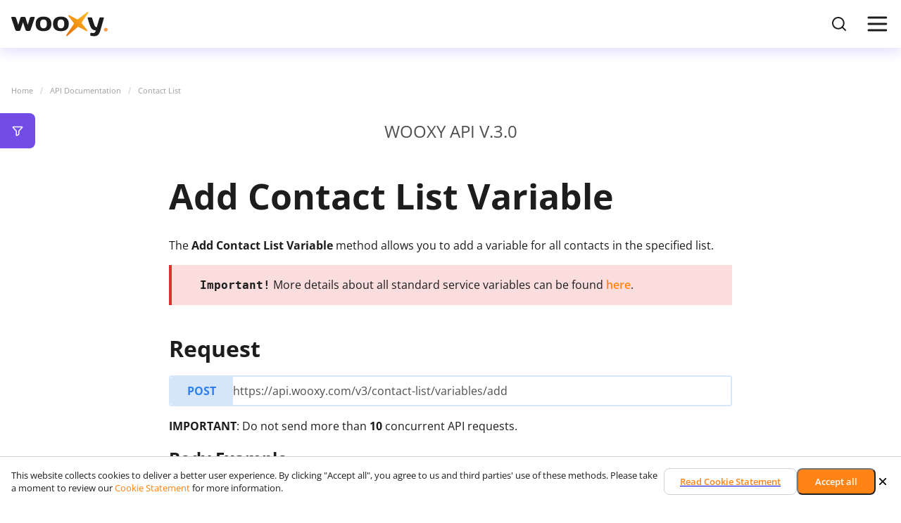

--- FILE ---
content_type: text/html; charset=UTF-8
request_url: https://wooxy.com/api-documentation/contact-list/add-contact-list-variable
body_size: 17630
content:
<!DOCTYPE html>

<html class="root-html" lang="en">
<head><!-- Google Tag Manager -->
<script>(function(w,d,s,l,i){w[l]=w[l]||[];w[l].push({'gtm.start':
new Date().getTime(),event:'gtm.js'});var f=d.getElementsByTagName(s)[0],
j=d.createElement(s),dl=l!='dataLayer'?'&l='+l:'';j.async=true;j.src=
'https://www.googletagmanager.com/gtm.js?id='+i+dl;f.parentNode.insertBefore(j,f);
})(window,document,'script','dataLayer','GTM-N4JZBFN');</script>
<!-- End Google Tag Manager -->

    <meta charset="utf-8">
    <meta http-equiv="x-ua-compatible" content="ie=edge">
    <meta name="viewport" content="width=device-width, initial-scale=1, shrink-to-fit=no">
                    
        
                
                

    <title>Add Contact List Variable | Wooxy</title>
    <meta name="description" content="Add Contact List Variable ⏩ Wooxy API Documentation">
    <meta name="robots" content="index,follow">
    <link rel="canonical" href="https://wooxy.com/api-documentation/contact-list/add-contact-list-variable">
    
    <link rel="icon" type="image/x-icon" href="/build/wooxy/favicon/favicon.ico?v=2f8b1f66">
    <link rel="icon" type="image/png" sizes="16x16" href="/build/wooxy/favicon/favicon-16x16.png?v=2f8b1f66">
    <link rel="icon" type="image/png" sizes="32x32" href="/build/wooxy/favicon/favicon-32x32.png?v=2f8b1f66">
    <link rel="icon" type="image/png" sizes="48x48" href="/build/wooxy/favicon/favicon-48x48.png?v=2f8b1f66">
    <link rel="manifest" href="/build/wooxy/favicon/manifest.webmanifest?v=2f8b1f66" crossorigin="use-credentials">
    <meta name="mobile-web-app-capable" content="yes">
    <meta name="theme-color" content="#fff">
    <meta name="application-name" content="Wooxy">
    <link rel="apple-touch-icon" sizes="57x57" href="/build/wooxy/favicon/apple-touch-icon-57x57.png?v=2f8b1f66">
    <link rel="apple-touch-icon" sizes="60x60" href="/build/wooxy/favicon/apple-touch-icon-60x60.png?v=2f8b1f66">
    <link rel="apple-touch-icon" sizes="72x72" href="/build/wooxy/favicon/apple-touch-icon-72x72.png?v=2f8b1f66">
    <link rel="apple-touch-icon" sizes="76x76" href="/build/wooxy/favicon/apple-touch-icon-76x76.png?v=2f8b1f66">
    <link rel="apple-touch-icon" sizes="114x114" href="/build/wooxy/favicon/apple-touch-icon-114x114.png?v=2f8b1f66">
    <link rel="apple-touch-icon" sizes="120x120" href="/build/wooxy/favicon/apple-touch-icon-120x120.png?v=2f8b1f66">
    <link rel="apple-touch-icon" sizes="144x144" href="/build/wooxy/favicon/apple-touch-icon-144x144.png?v=2f8b1f66">
    <link rel="apple-touch-icon" sizes="152x152" href="/build/wooxy/favicon/apple-touch-icon-152x152.png?v=2f8b1f66">
    <link rel="apple-touch-icon" sizes="167x167" href="/build/wooxy/favicon/apple-touch-icon-167x167.png?v=2f8b1f66">
    <link rel="apple-touch-icon" sizes="180x180" href="/build/wooxy/favicon/apple-touch-icon-180x180.png?v=2f8b1f66">
    <link rel="apple-touch-icon" sizes="1024x1024" href="/build/wooxy/favicon/apple-touch-icon-1024x1024.png?v=2f8b1f66">
    <meta name="apple-mobile-web-app-capable" content="yes">
    <meta name="apple-mobile-web-app-status-bar-style" content="black-translucent">
    <meta name="apple-mobile-web-app-title" content="Wooxy">
    <meta name="msapplication-TileColor" content="#fff">
    <meta name="msapplication-TileImage" content="/build/wooxy/favicon/mstile-144x144.png?v=2f8b1f66">
    <meta name="msapplication-config" content="/build/wooxy/favicon/browserconfig.xml?v=2f8b1f66">
    <meta property="og:title" content="Add Contact List Variable">
    <meta property="og:description" content="The Add Contact List Variable method allows you to add a variable for all contacts in the specified list.">
    <meta property="og:type" content="website">
    <meta property="og:image:width" content="1200">
    <meta property="og:image:height" content="630">
    <meta property="og:image" content="https://wooxy.com/build/wooxy/scrappers/og-image--primary.jpg?v=2f8b1f66">
    <meta property="og:site_name" content="Wooxy">
    <meta property="og:url" content="https://wooxy.com/api-documentation/contact-list/add-contact-list-variable">
    <meta property="twitter:card" content="summary_large_image">
    <meta property="twitter:image" content="https://wooxy.com/build/wooxy/scrappers/og-image--primary.jpg?v=2f8b1f66">
    <meta property="twitter:image:alt" content="Add Contact List Variable">
    <meta property="twitter:site" content="@wooxy_com">
    <style>
        @font-face {
            font-family: OpenSans;
            src: url('/build/wooxy/fonts/OpenSans-Regular.woff2?v=2f8b1f66') format('woff2'),
            url('/build/wooxy/fonts/OpenSans-Regular.woff?v=2f8b1f66') format('woff'),
            url('/build/wooxy/fonts/OpenSans-Regular.ttf?v=2f8b1f66') format('truetype');
            font-weight: 400;
            font-style: normal;
            font-display: swap;
        }

        @font-face {
            font-family: OpenSans;
            src: url('/build/wooxy/fonts/OpenSans-SemiBold.woff2?v=2f8b1f66') format('woff2'),
            url('/build/wooxy/fonts/OpenSans-SemiBold.woff?v=2f8b1f66') format('woff'),
            url('/build/wooxy/fonts/OpenSans-SemiBold.ttf?v=2f8b1f66') format('truetype');
            font-weight: 600;
            font-style: normal;
            font-display: swap;
        }

        @font-face {
            font-family: OpenSans;
            src: url('/build/wooxy/fonts/OpenSans-Bold.woff2?v=2f8b1f66') format('woff2'),
            url('/build/wooxy/fonts/OpenSans-Bold.woff?v=2f8b1f66') format('woff'),
            url('/build/wooxy/fonts/OpenSans-Bold.ttf?v=2f8b1f66') format('truetype');
            font-weight: 700;
            font-style: normal;
            font-display: swap;
        }

        @font-face {
            font-family: OpenSans;
            src: url('/build/wooxy/fonts/OpenSans-ExtraBold.woff2?v=2f8b1f66') format('woff2'),
            url('/build/wooxy/fonts/OpenSans-ExtraBold.woff?v=2f8b1f66') format('woff'),
            url('/build/wooxy/fonts/OpenSans-ExtraBold.ttf?v=2f8b1f66') format('truetype');
            font-weight: 800;
            font-style: normal;
            font-display: swap;
        }
    </style>
    <link href="/build/wooxy/css/common.min.css?v=2f8b1f66" rel="preload" as="style">
    <link href="/build/wooxy/css/common.min.css?v=2f8b1f66" rel="stylesheet">
    <script>
        window.onReCaptcha = (t) => {
            document.getElementById("contact-sales-re-captcha-token").value = t;
            document.getElementById("contact-sales-submit").removeAttribute("disabled");
        };
        window.onReCaptchaExpired = (t) => {
            document.getElementById("contact-sales-re-captcha-token").value = "";
            document.getElementById("contact-sales-submit").setAttribute("disabled", "disabled");
            console.warn("Re-Captcha Expired");
        };
    </script>
    <script type="application/ld+json">
      {
    "@context": "https://schema.org",
    "@type": "BreadcrumbList",
    "itemListElement":
    [
        {
            "@type": "ListItem",
            "position": 1,
            "item":
            {
                "@id": "https://wooxy.com/",
                "name": "All-in-One Marketing Automation Platform | Marketing automation service Wooxy"
            }
        },        {
            "@type": "ListItem",
            "position": 2,
            "item":
            {
                "@id": "https://wooxy.com/api-documentation",
                "name": "API Documentation"
            }
        },        {
            "@type": "ListItem",
            "position": 3,
            "item":
            {
                "@id": "https://wooxy.com/api-documentation/contact-list",
                "name": "Contact List"
            }
        },        {
            "@type": "ListItem",
            "position": 4,
            "item":
            {
                "@id": "https://wooxy.com/api-documentation/contact-list/add-contact-list-variable",
                "name": "Add Contact List Variable"
            }
        }    ]
}
    </script>

</head>

<body class="root-body"><!-- Google Tag Manager (noscript) -->
<noscript><iframe src="https://www.googletagmanager.com/ns.html?id=GTM-N4JZBFN"
height="0" width="0" style="display:none;visibility:hidden"></iframe></noscript>
<!-- End Google Tag Manager (noscript) -->

<div class="page-layout page-layout--common" data-dom-node="page-layout--common" id="top">
    <header class="page-layout__header header header--page" data-dom-node="header--page">
        <div class="header__center page-center">
            <a class="header__link-logo link-logo link-logo--header--page" href="/" title="Wooxy">
                <img class="link-logo__img link-logo__img--header--page" src="/build/wooxy/img/link-logo--image--header--page.svg?v=2f8b1f66" alt="Wooxy header logo" title="Wooxy header logo">
            </a>
            <nav class="header__menu menu menu--header--page" data-dom-node="menu-header-page">
    <a class="menu__search-btn menu__search-btn--mobile menu-search-btn" href="/search" title="Wooxy Search">
        <svg class="menu-search-btn__icon" viewBox="0 0 24 24" fill="none" xmlns="http://www.w3.org/2000/svg">
            <path fill-rule="evenodd" clip-rule="evenodd" d="M10.875 4C7.07804 4 4 7.07804 4 10.875C4 14.672 7.07804 17.75 10.875 17.75C14.672 17.75 17.75 14.672 17.75 10.875C17.75 7.07804 14.672 4 10.875 4ZM2 10.875C2 5.97347 5.97347 2 10.875 2C15.7765 2 19.75 5.97347 19.75 10.875C19.75 15.7765 15.7765 19.75 10.875 19.75C5.97347 19.75 2 15.7765 2 10.875Z"></path>
            <path fill-rule="evenodd" clip-rule="evenodd" d="M15.7363 15.7367C16.1268 15.3462 16.7599 15.3462 17.1505 15.7367L21.7068 20.293C22.0973 20.6836 22.0973 21.3167 21.7068 21.7073C21.3162 22.0978 20.6831 22.0978 20.2926 21.7073L15.7363 17.151C15.3457 16.7604 15.3457 16.1273 15.7363 15.7367Z"></path>
        </svg>
    </a>
    <button class="menu__burger-btn" data-dom-node="burger-btn" type="button">
        <img class="menu__burger-btn-icon menu__burger-btn-icon--burger" src="/build/wooxy/img/menu--header--page--burger.svg?v=2f8b1f66" alt="Mobile menu button open icon"  title="Mobile menu button open icon" loading="lazy">
        <img class="menu__burger-btn-icon menu__burger-btn-icon--cross" src="/build/wooxy/img/menu--header--page--cross.svg?v=2f8b1f66" alt="Mobile menu button close icon"  title="Mobile menu button close icon" loading="lazy">
    </button>
    <ul class="menu__ul" data-dom-node="ul-level-1">
        
                            <li class="menu__li" data-dom-node="li-level-1">
                    <div class="menu__section">
                        <button class="menu__link" data-dom-node="link-level-1" type="button"
                                data-is-current-page="false"
                                data-back-text="Back">
                            <span class="menu__link-text">Products &amp; Solutions</span>
                            <svg class="menu__link-caret" viewBox="0 0 15 14" fill="none" xmlns="http://www.w3.org/2000/svg">
                                <path fill-rule="evenodd" clip-rule="evenodd" d="M1.95305 4.29289C2.34357 3.90237 2.97674 3.90237 3.36726 4.29289L7.03516 7.96079L10.703 4.29289C11.0936 3.90237 11.7267 3.90237 12.1173 4.29289C12.5078 4.68342 12.5078 5.31658 12.1173 5.70711L7.74226 10.0821C7.35174 10.4726 6.71857 10.4726 6.32805 10.0821L1.95305 5.70711C1.56253 5.31658 1.56253 4.68342 1.95305 4.29289Z" fill="#1D1D1D"></path>
                            </svg>
                            <svg class="menu__link-arrow menu__link-arrow--mobile-caret-after" data-dom-node="caret" viewBox="0 0 16 16" fill="none" xmlns="http://www.w3.org/2000/svg">
                                <path fill-rule="evenodd" clip-rule="evenodd" d="M14.6412 7.99997C14.6412 8.63116 14.1295 9.14283 13.4983 9.14283H2.49833C1.86714 9.14283 1.35547 8.63116 1.35547 7.99997C1.35547 7.36879 1.86714 6.85712 2.49833 6.85712H13.4983C14.1295 6.85712 14.6412 7.36879 14.6412 7.99997Z" fill="#1D1D1D"></path>
                                <path fill-rule="evenodd" clip-rule="evenodd" d="M8.19021 13.3081C7.74389 12.8618 7.74389 12.1382 8.19021 11.6919L11.8821 7.99997L8.19021 4.3081C7.74389 3.86178 7.74389 3.13816 8.19021 2.69185C8.63652 2.24554 9.36014 2.24554 9.80645 2.69185L14.3064 7.19185C14.7528 7.63817 14.7528 8.36178 14.3064 8.8081L9.80645 13.3081C9.36014 13.7544 8.63652 13.7544 8.19021 13.3081Z" fill="#1D1D1D"></path>
                            </svg>
                        </button>
                        <ul class="menu__ul" data-dom-node="ul-level-2">
                            <li class="menu__li menu__li--content-primary" data-dom-node="li-level-2">

                                <ul class="menu__ul" data-dom-node="ul-level-3">
                                                                                                            <li
                                                                                            class="menu__li menu__li--width--desktop--third"
                                                                                        data-dom-node="li-level-3">

                                            <div class="menu__section">
                                                <button class="menu__link" data-dom-node="link-level-3" type="button" tabindex="-1">
                                                                                                            <span class="menu__link-icon-wrap">
                                                        <img class="menu__link-icon" src="/media/15/download/menu--header--page--product.svg?v=1" alt="Product" title="Product" loading="lazy">
                                                    </span>
                                                                                                        <span class="menu__link-text">Product</span>
                                                    <svg class="menu__link-caret" viewBox="0 0 15 14" fill="none" xmlns="http://www.w3.org/2000/svg">
                                                        <path fill-rule="evenodd" clip-rule="evenodd" d="M1.95305 4.29289C2.34357 3.90237 2.97674 3.90237 3.36726 4.29289L7.03516 7.96079L10.703 4.29289C11.0936 3.90237 11.7267 3.90237 12.1173 4.29289C12.5078 4.68342 12.5078 5.31658 12.1173 5.70711L7.74226 10.0821C7.35174 10.4726 6.71857 10.4726 6.32805 10.0821L1.95305 5.70711C1.56253 5.31658 1.56253 4.68342 1.95305 4.29289Z" fill="#1D1D1D"></path>
                                                    </svg>
                                                </button>
                                                <ul class="menu__ul" data-dom-node="ul-level-4">

                                                                                                            <li class="menu__li" data-dom-node="li-level-4">
                                                            <a class="menu__link" data-dom-node="link-level-4"
                                                               href="/overview" title="Overview">
                                                                <span class="menu__link-text">Overview</span>
                                                            </a>
                                                        </li>
                                                                                                            <li class="menu__li" data-dom-node="li-level-4">
                                                            <a class="menu__link" data-dom-node="link-level-4"
                                                               href="/overview#what-is-new" title="What&#039;s New">
                                                                <span class="menu__link-text">What&#039;s New</span>
                                                            </a>
                                                        </li>
                                                                                                            <li class="menu__li" data-dom-node="li-level-4">
                                                            <a class="menu__link" data-dom-node="link-level-4"
                                                               href="/first-steps-and-integrations" title="First Steps">
                                                                <span class="menu__link-text">First Steps</span>
                                                            </a>
                                                        </li>
                                                                                                            <li class="menu__li" data-dom-node="li-level-4">
                                                            <a class="menu__link" data-dom-node="link-level-4"
                                                               href="/integrations" title="Integrations">
                                                                <span class="menu__link-text">Integrations</span>
                                                            </a>
                                                        </li>
                                                                                                    </ul>
                                            </div>
                                        </li>
                                                                                                                                                <li
                                                                                            class="menu__li menu__li--width--desktop--third"
                                                                                        data-dom-node="li-level-3">

                                            <div class="menu__section">
                                                <button class="menu__link" data-dom-node="link-level-3" type="button" tabindex="-1">
                                                                                                            <span class="menu__link-icon-wrap">
                                                        <img class="menu__link-icon" src="/media/10/download/menu--header--page--marketing-activities.svg?v=1" alt="Marketing activities" title="Marketing activities" loading="lazy">
                                                    </span>
                                                                                                        <span class="menu__link-text">Marketing activities</span>
                                                    <svg class="menu__link-caret" viewBox="0 0 15 14" fill="none" xmlns="http://www.w3.org/2000/svg">
                                                        <path fill-rule="evenodd" clip-rule="evenodd" d="M1.95305 4.29289C2.34357 3.90237 2.97674 3.90237 3.36726 4.29289L7.03516 7.96079L10.703 4.29289C11.0936 3.90237 11.7267 3.90237 12.1173 4.29289C12.5078 4.68342 12.5078 5.31658 12.1173 5.70711L7.74226 10.0821C7.35174 10.4726 6.71857 10.4726 6.32805 10.0821L1.95305 5.70711C1.56253 5.31658 1.56253 4.68342 1.95305 4.29289Z" fill="#1D1D1D"></path>
                                                    </svg>
                                                </button>
                                                <ul class="menu__ul" data-dom-node="ul-level-4">

                                                                                                            <li class="menu__li" data-dom-node="li-level-4">
                                                            <a class="menu__link" data-dom-node="link-level-4"
                                                               href="/segmentation" title="Segmentation">
                                                                <span class="menu__link-text">Segmentation</span>
                                                            </a>
                                                        </li>
                                                                                                            <li class="menu__li" data-dom-node="li-level-4">
                                                            <a class="menu__link" data-dom-node="link-level-4"
                                                               href="/personalization" title="Personalization">
                                                                <span class="menu__link-text">Personalization</span>
                                                            </a>
                                                        </li>
                                                                                                            <li class="menu__li" data-dom-node="li-level-4">
                                                            <a class="menu__link" data-dom-node="link-level-4"
                                                               href="/event-tracking" title="Event Tracking">
                                                                <span class="menu__link-text">Event Tracking</span>
                                                            </a>
                                                        </li>
                                                                                                    </ul>
                                            </div>
                                        </li>
                                                                                                                                                <li
                                                                                            class="menu__li menu__li--width--desktop--third"
                                                                                        data-dom-node="li-level-3">

                                            <div class="menu__section">
                                                <button class="menu__link" data-dom-node="link-level-3" type="button" tabindex="-1">
                                                                                                            <span class="menu__link-icon-wrap">
                                                        <img class="menu__link-icon" src="/media/18/download/menu--header--page--solutions.svg?v=1" alt="Solutions" title="Solutions" loading="lazy">
                                                    </span>
                                                                                                        <span class="menu__link-text">Solutions</span>
                                                    <svg class="menu__link-caret" viewBox="0 0 15 14" fill="none" xmlns="http://www.w3.org/2000/svg">
                                                        <path fill-rule="evenodd" clip-rule="evenodd" d="M1.95305 4.29289C2.34357 3.90237 2.97674 3.90237 3.36726 4.29289L7.03516 7.96079L10.703 4.29289C11.0936 3.90237 11.7267 3.90237 12.1173 4.29289C12.5078 4.68342 12.5078 5.31658 12.1173 5.70711L7.74226 10.0821C7.35174 10.4726 6.71857 10.4726 6.32805 10.0821L1.95305 5.70711C1.56253 5.31658 1.56253 4.68342 1.95305 4.29289Z" fill="#1D1D1D"></path>
                                                    </svg>
                                                </button>
                                                <ul class="menu__ul" data-dom-node="ul-level-4">

                                                                                                            <li class="menu__li" data-dom-node="li-level-4">
                                                            <a class="menu__link" data-dom-node="link-level-4"
                                                               href="/activation" title="Activation">
                                                                <span class="menu__link-text">Activation</span>
                                                            </a>
                                                        </li>
                                                                                                            <li class="menu__li" data-dom-node="li-level-4">
                                                            <a class="menu__link" data-dom-node="link-level-4"
                                                               href="/customer-journey" title="Customer journey">
                                                                <span class="menu__link-text">Customer journey</span>
                                                            </a>
                                                        </li>
                                                                                                    </ul>
                                            </div>
                                        </li>
                                                                                                    </ul>
                            </li>

                                                            <li class="menu__li menu__li--content-secondary" data-dom-node="li-level-2">

                <div class="menu__widget-channels widget--menu--header--page--channels">

            <img class="widget__decor" src="/build/wooxy/img/widget--menu--header--page--channels--decor.svg?v=2f8b1f66" alt="Channels" title="Channels" loading="lazy">
                        <div class="widget__title">Channels</div>
                        <ul class="widget__list">
                                    <li class="widget__list-item">
                        <a class="widget__link" href="/email" title="Email">
                                                            <img class="widget__link-icon" src="/media/13/download/icon--common--channel--email.svg?v=1" alt="Email" title="Email" loading="lazy">
                                                        <span class="widget__link-text">Email</span>
                            <img class="widget__link-arrow" src="/build/wooxy/img/widget--menu--header--page--channels--link-arrow.svg?v=2f8b1f66" alt="Arrow"  title="Arrow" loading="lazy">
                        </a>
                    </li>
                                    <li class="widget__list-item">
                        <a class="widget__link" href="/sms" title="SMS">
                                                            <img class="widget__link-icon" src="/media/4/download/icon--common--channel--sms.svg?v=1" alt="SMS" title="SMS" loading="lazy">
                                                        <span class="widget__link-text">SMS</span>
                            <img class="widget__link-arrow" src="/build/wooxy/img/widget--menu--header--page--channels--link-arrow.svg?v=2f8b1f66" alt="Arrow"  title="Arrow" loading="lazy">
                        </a>
                    </li>
                                    <li class="widget__list-item">
                        <a class="widget__link" href="/web-push" title="Web Push">
                                                            <img class="widget__link-icon" src="/media/7/download/icon--common--channel--web-push.svg?v=1" alt="Web Push" title="Web Push" loading="lazy">
                                                        <span class="widget__link-text">Web Push</span>
                            <img class="widget__link-arrow" src="/build/wooxy/img/widget--menu--header--page--channels--link-arrow.svg?v=2f8b1f66" alt="Arrow"  title="Arrow" loading="lazy">
                        </a>
                    </li>
                                    <li class="widget__list-item">
                        <a class="widget__link" href="/telegram" title="Telegram">
                                                            <img class="widget__link-icon" src="/media/36/download/icon--common--channel--telegram.svg?v=1" alt="Telegram" title="Telegram" loading="lazy">
                                                        <span class="widget__link-text">Telegram</span>
                            <img class="widget__link-arrow" src="/build/wooxy/img/widget--menu--header--page--channels--link-arrow.svg?v=2f8b1f66" alt="Arrow"  title="Arrow" loading="lazy">
                        </a>
                    </li>
                                    <li class="widget__list-item">
                        <a class="widget__link" href="/viber" title="Viber">
                                                            <img class="widget__link-icon" src="/media/3/download/icon--common--channel--viber.svg?v=1" alt="Viber" title="Viber" loading="lazy">
                                                        <span class="widget__link-text">Viber</span>
                            <img class="widget__link-arrow" src="/build/wooxy/img/widget--menu--header--page--channels--link-arrow.svg?v=2f8b1f66" alt="Arrow"  title="Arrow" loading="lazy">
                        </a>
                    </li>
                                                                                                                                            </ul>
        </div>

        </li>


                                                    </ul>
                    </div>
                </li>
                    
                                            <li class="menu__li" data-dom-node="li-level-1">
                    <a class="menu__link" data-dom-node="link-level-1" href="/marketplace"                       data-is-current-page="false" title="Marketplace">
                        <span class="menu__link-text">Marketplace</span>
                    </a>
                </li>
                    
                            <li class="menu__li" data-dom-node="li-level-1">
                    <div class="menu__section">
                        <button class="menu__link" data-dom-node="link-level-1" type="button"
                                data-is-current-page="false"
                                data-back-text="Back">
                            <span class="menu__link-text">Why Wooxy</span>
                            <svg class="menu__link-caret" viewBox="0 0 15 14" fill="none" xmlns="http://www.w3.org/2000/svg">
                                <path fill-rule="evenodd" clip-rule="evenodd" d="M1.95305 4.29289C2.34357 3.90237 2.97674 3.90237 3.36726 4.29289L7.03516 7.96079L10.703 4.29289C11.0936 3.90237 11.7267 3.90237 12.1173 4.29289C12.5078 4.68342 12.5078 5.31658 12.1173 5.70711L7.74226 10.0821C7.35174 10.4726 6.71857 10.4726 6.32805 10.0821L1.95305 5.70711C1.56253 5.31658 1.56253 4.68342 1.95305 4.29289Z" fill="#1D1D1D"></path>
                            </svg>
                            <svg class="menu__link-arrow menu__link-arrow--mobile-caret-after" data-dom-node="caret" viewBox="0 0 16 16" fill="none" xmlns="http://www.w3.org/2000/svg">
                                <path fill-rule="evenodd" clip-rule="evenodd" d="M14.6412 7.99997C14.6412 8.63116 14.1295 9.14283 13.4983 9.14283H2.49833C1.86714 9.14283 1.35547 8.63116 1.35547 7.99997C1.35547 7.36879 1.86714 6.85712 2.49833 6.85712H13.4983C14.1295 6.85712 14.6412 7.36879 14.6412 7.99997Z" fill="#1D1D1D"></path>
                                <path fill-rule="evenodd" clip-rule="evenodd" d="M8.19021 13.3081C7.74389 12.8618 7.74389 12.1382 8.19021 11.6919L11.8821 7.99997L8.19021 4.3081C7.74389 3.86178 7.74389 3.13816 8.19021 2.69185C8.63652 2.24554 9.36014 2.24554 9.80645 2.69185L14.3064 7.19185C14.7528 7.63817 14.7528 8.36178 14.3064 8.8081L9.80645 13.3081C9.36014 13.7544 8.63652 13.7544 8.19021 13.3081Z" fill="#1D1D1D"></path>
                            </svg>
                        </button>
                        <ul class="menu__ul" data-dom-node="ul-level-2">
                            <li class="menu__li menu__li--content-primary" data-dom-node="li-level-2">

                                <ul class="menu__ul" data-dom-node="ul-level-3">
                                                                                                            <li
                                                                                            class="menu__li menu__li--width--desktop--third"
                                                                                        data-dom-node="li-level-3">

                                            <div class="menu__section">
                                                <button class="menu__link" data-dom-node="link-level-3" type="button" tabindex="-1">
                                                                                                            <span class="menu__link-icon-wrap">
                                                        <img class="menu__link-icon" src="/media/1/download/menu--header--page--about-us.svg?v=1" alt="About us" title="About us" loading="lazy">
                                                    </span>
                                                                                                        <span class="menu__link-text">About us</span>
                                                    <svg class="menu__link-caret" viewBox="0 0 15 14" fill="none" xmlns="http://www.w3.org/2000/svg">
                                                        <path fill-rule="evenodd" clip-rule="evenodd" d="M1.95305 4.29289C2.34357 3.90237 2.97674 3.90237 3.36726 4.29289L7.03516 7.96079L10.703 4.29289C11.0936 3.90237 11.7267 3.90237 12.1173 4.29289C12.5078 4.68342 12.5078 5.31658 12.1173 5.70711L7.74226 10.0821C7.35174 10.4726 6.71857 10.4726 6.32805 10.0821L1.95305 5.70711C1.56253 5.31658 1.56253 4.68342 1.95305 4.29289Z" fill="#1D1D1D"></path>
                                                    </svg>
                                                </button>
                                                <ul class="menu__ul" data-dom-node="ul-level-4">

                                                                                                            <li class="menu__li" data-dom-node="li-level-4">
                                                            <a class="menu__link" data-dom-node="link-level-4"
                                                               href="/about-us#mission" title="Our mission">
                                                                <span class="menu__link-text">Our mission</span>
                                                            </a>
                                                        </li>
                                                                                                            <li class="menu__li" data-dom-node="li-level-4">
                                                            <a class="menu__link" data-dom-node="link-level-4"
                                                               href="/about-us#team" title="Team">
                                                                <span class="menu__link-text">Team</span>
                                                            </a>
                                                        </li>
                                                                                                            <li class="menu__li" data-dom-node="li-level-4">
                                                            <a class="menu__link" data-dom-node="link-level-4"
                                                               href="/career" title="Career">
                                                                <span class="menu__link-text">Career</span>
                                                            </a>
                                                        </li>
                                                                                                    </ul>
                                            </div>
                                        </li>
                                                                                                                                                <li
                                                                                            class="menu__li menu__li--width--desktop--third"
                                                                                        data-dom-node="li-level-3">

                                            <div class="menu__section">
                                                <button class="menu__link" data-dom-node="link-level-3" type="button" tabindex="-1">
                                                                                                            <span class="menu__link-icon-wrap">
                                                        <img class="menu__link-icon" src="/media/17/download/menu--header--page--why-us.svg?v=1" alt="Why us" title="Why us" loading="lazy">
                                                    </span>
                                                                                                        <span class="menu__link-text">Why us</span>
                                                    <svg class="menu__link-caret" viewBox="0 0 15 14" fill="none" xmlns="http://www.w3.org/2000/svg">
                                                        <path fill-rule="evenodd" clip-rule="evenodd" d="M1.95305 4.29289C2.34357 3.90237 2.97674 3.90237 3.36726 4.29289L7.03516 7.96079L10.703 4.29289C11.0936 3.90237 11.7267 3.90237 12.1173 4.29289C12.5078 4.68342 12.5078 5.31658 12.1173 5.70711L7.74226 10.0821C7.35174 10.4726 6.71857 10.4726 6.32805 10.0821L1.95305 5.70711C1.56253 5.31658 1.56253 4.68342 1.95305 4.29289Z" fill="#1D1D1D"></path>
                                                    </svg>
                                                </button>
                                                <ul class="menu__ul" data-dom-node="ul-level-4">

                                                                                                            <li class="menu__li" data-dom-node="li-level-4">
                                                            <a class="menu__link" data-dom-node="link-level-4"
                                                               href="/about-us#reviews" title="Reviews">
                                                                <span class="menu__link-text">Reviews</span>
                                                            </a>
                                                        </li>
                                                                                                            <li class="menu__li" data-dom-node="li-level-4">
                                                            <a class="menu__link" data-dom-node="link-level-4"
                                                               href="/about-us#advantages" title="Reliability and Scalability">
                                                                <span class="menu__link-text">Reliability and Scalability</span>
                                                            </a>
                                                        </li>
                                                                                                            <li class="menu__li" data-dom-node="li-level-4">
                                                            <a class="menu__link" data-dom-node="link-level-4"
                                                               href="/about-us#clients" title="Our clients &amp; partners">
                                                                <span class="menu__link-text">Our clients &amp; partners</span>
                                                            </a>
                                                        </li>
                                                                                                    </ul>
                                            </div>
                                        </li>
                                                                                                                                                <li
                                                                                            class="menu__li menu__li--width--desktop--third"
                                                                                        data-dom-node="li-level-3">

                                            <div class="menu__section">
                                                <button class="menu__link" data-dom-node="link-level-3" type="button" tabindex="-1">
                                                                                                            <span class="menu__link-icon-wrap">
                                                        <img class="menu__link-icon" src="/media/16/download/menu--header--page--security.svg?v=1" alt="Security" title="Security" loading="lazy">
                                                    </span>
                                                                                                        <span class="menu__link-text">Security</span>
                                                    <svg class="menu__link-caret" viewBox="0 0 15 14" fill="none" xmlns="http://www.w3.org/2000/svg">
                                                        <path fill-rule="evenodd" clip-rule="evenodd" d="M1.95305 4.29289C2.34357 3.90237 2.97674 3.90237 3.36726 4.29289L7.03516 7.96079L10.703 4.29289C11.0936 3.90237 11.7267 3.90237 12.1173 4.29289C12.5078 4.68342 12.5078 5.31658 12.1173 5.70711L7.74226 10.0821C7.35174 10.4726 6.71857 10.4726 6.32805 10.0821L1.95305 5.70711C1.56253 5.31658 1.56253 4.68342 1.95305 4.29289Z" fill="#1D1D1D"></path>
                                                    </svg>
                                                </button>
                                                <ul class="menu__ul" data-dom-node="ul-level-4">

                                                                                                            <li class="menu__li" data-dom-node="li-level-4">
                                                            <a class="menu__link" data-dom-node="link-level-4"
                                                               href="/general-data-protection-regulation-gdpr" title="GDPR &amp; Complience">
                                                                <span class="menu__link-text">GDPR &amp; Complience</span>
                                                            </a>
                                                        </li>
                                                                                                            <li class="menu__li" data-dom-node="li-level-4">
                                                            <a class="menu__link" data-dom-node="link-level-4"
                                                               href="/blog/military-level-protection-of-your-customer-contact-database" title="Role Based Permissions">
                                                                <span class="menu__link-text">Role Based Permissions</span>
                                                            </a>
                                                        </li>
                                                                                                            <li class="menu__li" data-dom-node="li-level-4">
                                                            <a class="menu__link" data-dom-node="link-level-4"
                                                               href="/blog/from-http-to-https-securing-your-email-communications-with-ssl" title="Email Authentication">
                                                                <span class="menu__link-text">Email Authentication</span>
                                                            </a>
                                                        </li>
                                                                                                    </ul>
                                            </div>
                                        </li>
                                                                                                    </ul>
                            </li>

                                                            <li class="menu__li menu__li--content-secondary" data-dom-node="li-level-2">

                    <div class="menu__widget-contact widget widget--menu--header--page--contact">
                <div class="widget__pic-wrap">
                    <img class="widget__pic-img" src="/media/20/download/widget--menu--page--header--pic--contact.jpg?v=1" alt="Contact Sales" title="Contact Sales" loading="lazy">
                </div>
                <div class="widget__btn-contact-wrap">
                    <button class="widget__btn-contact btn btn--widget--btn-contact" data-dom-node="open-modal-popup-form-contact" type="button">
                        <span class="btn__text">Contact Sales</span>
                    </button>
                </div>
            </div>
        </li>


                                                    </ul>
                    </div>
                </li>
                    
                                            <li class="menu__li" data-dom-node="li-level-1">
                    <a class="menu__link" data-dom-node="link-level-1" href="/pricing"                       data-is-current-page="false" title="Pricing">
                        <span class="menu__link-text">Pricing</span>
                    </a>
                </li>
                    
                            <li class="menu__li" data-dom-node="li-level-1">
                    <div class="menu__section">
                        <button class="menu__link" data-dom-node="link-level-1" type="button"
                                data-is-current-page="false"
                                data-back-text="Back">
                            <span class="menu__link-text">Resources</span>
                            <svg class="menu__link-caret" viewBox="0 0 15 14" fill="none" xmlns="http://www.w3.org/2000/svg">
                                <path fill-rule="evenodd" clip-rule="evenodd" d="M1.95305 4.29289C2.34357 3.90237 2.97674 3.90237 3.36726 4.29289L7.03516 7.96079L10.703 4.29289C11.0936 3.90237 11.7267 3.90237 12.1173 4.29289C12.5078 4.68342 12.5078 5.31658 12.1173 5.70711L7.74226 10.0821C7.35174 10.4726 6.71857 10.4726 6.32805 10.0821L1.95305 5.70711C1.56253 5.31658 1.56253 4.68342 1.95305 4.29289Z" fill="#1D1D1D"></path>
                            </svg>
                            <svg class="menu__link-arrow menu__link-arrow--mobile-caret-after" data-dom-node="caret" viewBox="0 0 16 16" fill="none" xmlns="http://www.w3.org/2000/svg">
                                <path fill-rule="evenodd" clip-rule="evenodd" d="M14.6412 7.99997C14.6412 8.63116 14.1295 9.14283 13.4983 9.14283H2.49833C1.86714 9.14283 1.35547 8.63116 1.35547 7.99997C1.35547 7.36879 1.86714 6.85712 2.49833 6.85712H13.4983C14.1295 6.85712 14.6412 7.36879 14.6412 7.99997Z" fill="#1D1D1D"></path>
                                <path fill-rule="evenodd" clip-rule="evenodd" d="M8.19021 13.3081C7.74389 12.8618 7.74389 12.1382 8.19021 11.6919L11.8821 7.99997L8.19021 4.3081C7.74389 3.86178 7.74389 3.13816 8.19021 2.69185C8.63652 2.24554 9.36014 2.24554 9.80645 2.69185L14.3064 7.19185C14.7528 7.63817 14.7528 8.36178 14.3064 8.8081L9.80645 13.3081C9.36014 13.7544 8.63652 13.7544 8.19021 13.3081Z" fill="#1D1D1D"></path>
                            </svg>
                        </button>
                        <ul class="menu__ul" data-dom-node="ul-level-2">
                            <li class="menu__li menu__li--content-primary" data-dom-node="li-level-2">

                                <ul class="menu__ul" data-dom-node="ul-level-3">
                                                                                                            <li class="menu__li menu__li--width--desktop--half" data-dom-node="li-level-3">
                                            <a class="menu__link" data-dom-node="link-level-3" href="/blog" title="Blog">
                                                                                                <span class="menu__link-icon-wrap">
                                                    <img class="menu__link-icon" src="/media/2/download/menu--header--page--blog.svg?v=1" alt="Blog" title="Blog" loading="lazy">
                                                </span>
                                                                                                <span class="menu__link-text">Blog</span>
                                                                                                <div class="menu__link-description">
                                                    <p>Explore our blog for a wealth of knowledge, including insightful articles, tips, and thought leadership pieces. Stay updated on industry trends and best practices with Wooxy.</p>
                                                </div>
                                                                                            </a>
                                        </li>
                                                                                                                                                <li class="menu__li menu__li--width--desktop--half" data-dom-node="li-level-3">
                                            <a class="menu__link" data-dom-node="link-level-3" href="/knowledge-base" title="Knowledge base">
                                                                                                <span class="menu__link-icon-wrap">
                                                    <img class="menu__link-icon" src="/media/12/download/menu--header--page--knowledge-base.svg?v=1" alt="Knowledge base" title="Knowledge base" loading="lazy">
                                                </span>
                                                                                                <span class="menu__link-text">Knowledge base</span>
                                                                                                <div class="menu__link-description">
                                                    <p>Access comprehensive guides, tutorials, and step-by-step instructions on Wooxy knowledge base to maximize your utilization of our platform's capabilities. Get the insights you need to succeed!</p>
                                                </div>
                                                                                            </a>
                                        </li>
                                                                                                                                                <li class="menu__li menu__li--width--desktop--half" data-dom-node="li-level-3">
                                            <a class="menu__link" data-dom-node="link-level-3" href="/faq" title="FAQ">
                                                                                                <span class="menu__link-icon-wrap">
                                                    <img class="menu__link-icon" src="/media/8/download/menu--header--page--faq.svg?v=1" alt="FAQ" title="FAQ" loading="lazy">
                                                </span>
                                                                                                <span class="menu__link-text">FAQ</span>
                                                                                                <div class="menu__link-description">
                                                    <p>Explore our comprehensive FAQ section to find quick answers to commonly asked questions about our platform, services, and features. Get the information you need to make the most out of Wooxy.</p>
                                                </div>
                                                                                            </a>
                                        </li>
                                                                                                                                                <li class="menu__li menu__li--width--desktop--half" data-dom-node="li-level-3">
                                            <a class="menu__link" data-dom-node="link-level-3" href="/api-documentation" title="API Documentation">
                                                                                                <span class="menu__link-icon-wrap">
                                                    <img class="menu__link-icon" src="/media/5/download/menu--header--page--api-doc.svg?v=1" alt="API Documentation" title="API Documentation" loading="lazy">
                                                </span>
                                                                                                <span class="menu__link-text">API Documentation</span>
                                                                                                <div class="menu__link-description">
                                                    <p>Explore technical specifications, integration guidelines, and developer resources for seamless API utilization on Wooxy. Dive into detailed documentation to streamline your integration process.</p>
                                                </div>
                                                                                            </a>
                                        </li>
                                                                                                    </ul>
                            </li>

                                                            <li class="menu__li menu__li--content-secondary" data-dom-node="li-level-2">

                <div class="menu__widget-academy widget widget--menu--header--page--academy">
                            <div class="widget__title-primary">Wooxy Academy</div>
            
            
                
                                    <a class="widget__pic-wrap-link" href="/blog/startup-day-2026-build-smarter-growth-with-wooxy-ai-marketing-platform" title="Startup Day 2026: Build Smarter Growth with Wooxy AI Marketing Platform">
                        <img class="widget__pic-img" src="/media/847/download/Blog%201%20%281%29.png?v=1"
                             alt="Startup Day 2026: Build Smarter Growth with Wooxy AI Marketing Platform" title="Startup Day 2026: Build Smarter Growth with Wooxy AI Marketing Platform" loading="lazy">
                    </a>
                                <a class="widget__title-secondary-wrap-link" href="/blog/startup-day-2026-build-smarter-growth-with-wooxy-ai-marketing-platform" title="Startup Day 2026: Build Smarter Growth with Wooxy AI Marketing Platform">
                    <div class="widget__title-secondary">Startup Day 2026: Build Smarter Growth with Wooxy AI Marketing Platform</div>
                </a>
            
                    </div>


        </li>


                                                    </ul>
                    </div>
                </li>
                            <li class="menu__li menu__li--search-btn" data-dom-node="li-level-1">
            <div class="menu__search-btn-wrap">
                <a class="menu__search-btn menu__search-btn--desktop menu-search-btn" href="/search" title="Wooxy Search">
                    <svg class="menu-search-btn__icon" viewBox="0 0 24 24" fill="none" xmlns="http://www.w3.org/2000/svg">
                        <path fill-rule="evenodd" clip-rule="evenodd" d="M10.875 4C7.07804 4 4 7.07804 4 10.875C4 14.672 7.07804 17.75 10.875 17.75C14.672 17.75 17.75 14.672 17.75 10.875C17.75 7.07804 14.672 4 10.875 4ZM2 10.875C2 5.97347 5.97347 2 10.875 2C15.7765 2 19.75 5.97347 19.75 10.875C19.75 15.7765 15.7765 19.75 10.875 19.75C5.97347 19.75 2 15.7765 2 10.875Z"></path>
                        <path fill-rule="evenodd" clip-rule="evenodd" d="M15.7363 15.7367C16.1268 15.3462 16.7599 15.3462 17.1505 15.7367L21.7068 20.293C22.0973 20.6836 22.0973 21.3167 21.7068 21.7073C21.3162 22.0978 20.6831 22.0978 20.2926 21.7073L15.7363 17.151C15.3457 16.7604 15.3457 16.1273 15.7363 15.7367Z"></path>
                    </svg>
                </a>
            </div>
        </li>
        <li class="menu__li menu__li--btn-log-in" data-dom-node="li-level-1">
            <div class="menu__btn-log-in-wrap">
                <a class="menu__btn-log-in btn btn--header--page--log-in" href="https://app.wooxy.com/login" target="_blank" title="Log In">
                    <span class="btn__text">Log In</span>
                </a>
            </div>
        </li>
        <li class="menu__li menu__li--btn-sign-up" data-dom-node="li-level-1">
            <div class="menu__btn-sign-up-wrap">
                <a class="menu__btn-sign-up btn btn--header--page--sign-up" href="https://app.wooxy.com/registration" target="_blank" title="Sign Up">
                    <span class="btn__text">Sign Up</span>
                </a>
            </div>
        </li>
    </ul>
</nav>

        </div>
    </header>
    <main class="page-layout__main has-breadcrumbs">
                    <div class="page-layout__main-breadcrumbs page-center">
                <nav class="breadcrumbs" aria-label="Breadcrumbs">
                    <ul class="breadcrumbs__list">
                                                                    <li class="breadcrumbs__list-item">
                                                            <a class="breadcrumbs__link" href="/" title="Home">Home</a>
                                                                                    <svg class="breadcrumbs__icon-slash" viewBox="0 0 16 16" fill="none" xmlns="http://www.w3.org/2000/svg">
                                <path fill-rule="evenodd" clip-rule="evenodd" d="M9.42915 2.51707C9.69588 2.58855 9.85417 2.86271 9.7827 3.12945L7.19451 12.7887C7.12304 13.0554 6.84887 13.2137 6.58214 13.1423C6.3154 13.0708 6.15711 12.7966 6.22858 12.5299L8.81677 2.87063C8.88824 2.6039 9.16241 2.4456 9.42915 2.51707Z"></path>
                            </svg>
                                                    </li>
                                                                                            <li class="breadcrumbs__list-item">
                                                            <a class="breadcrumbs__link" href="/api-documentation" title="API Documentation">API Documentation</a>
                                                                                    <svg class="breadcrumbs__icon-slash" viewBox="0 0 16 16" fill="none" xmlns="http://www.w3.org/2000/svg">
                                <path fill-rule="evenodd" clip-rule="evenodd" d="M9.42915 2.51707C9.69588 2.58855 9.85417 2.86271 9.7827 3.12945L7.19451 12.7887C7.12304 13.0554 6.84887 13.2137 6.58214 13.1423C6.3154 13.0708 6.15711 12.7966 6.22858 12.5299L8.81677 2.87063C8.88824 2.6039 9.16241 2.4456 9.42915 2.51707Z"></path>
                            </svg>
                                                    </li>
                                                                                            <li class="breadcrumbs__list-item">
                                                            <a class="breadcrumbs__link" href="/api-documentation/contact-list" title="Contact List">Contact List</a>
                                                                                </li>
                                                                                                            </ul>
                </nav>
            </div>
                        <div class="p-article-api">
        <div class="p-article-api__page-backdrop" data-dom-node="page-backdrop"></div>
<div class="p-article-api__filter-compact filter-compact filter-compact--v1" data-dom-node="filter-compact">
    <button class="filter-compact__btn" data-dom-node="filter-compact-btn" type="button" data-open="false" data-back-text="Back" title="Open categories list">
        <svg class="filter-compact__btn-icon" viewBox="0 0 18 18" fill="none" xmlns="http://www.w3.org/2000/svg">
            <path fill-rule="evenodd" clip-rule="evenodd" d="M2.95899 2.625H15.0409C15.2951 2.625 15.5439 2.69886 15.757 2.8376C15.9701 2.97634 16.1383 3.17399 16.2412 3.40652C16.344 3.63906 16.3771 3.89647 16.3365 4.14746C16.2958 4.39846 16.1831 4.63224 16.012 4.82038L11.4374 9.85246V13.7615C11.4374 13.9775 11.3841 14.1903 11.2821 14.3808C11.1802 14.5713 11.0328 14.7337 10.853 14.8535L8.60297 16.3535C8.40531 16.4853 8.17559 16.561 7.9383 16.5724C7.70101 16.5839 7.46506 16.5308 7.25561 16.4187C7.04616 16.3066 6.87106 16.1397 6.74898 15.9359C6.6269 15.7321 6.56243 15.499 6.56243 15.2615V9.85246L1.98781 4.82038C1.81677 4.63224 1.70406 4.39846 1.66339 4.14746C1.62271 3.89647 1.65582 3.63906 1.75869 3.40652C1.86155 3.17399 2.02975 2.97634 2.24283 2.8376C2.45592 2.69886 2.70471 2.625 2.95899 2.625ZM3.38284 4.125L7.7211 8.89708C7.94073 9.13868 8.06243 9.45346 8.06243 9.77997V14.9111L9.93742 13.6611V9.77997C9.93742 9.45346 10.0591 9.13868 10.2788 8.89708L14.617 4.125H3.38284Z"></path>
        </svg>
    </button>
</div>

        <div class="p-article-api__center page-center">
            <div class="p-article-api__title">Wooxy API v.3.0</div>
            <div class="p-article-api__container">
                <div class="p-article-api__categories" data-dom-node="categories">
                                                                                                                                                
                    <nav class="categories-navigation" data-dom-node="categories-navigation">
    <div class="categories-navigation__heading" data-dom-node="categories-navigation-heading">
        <div class="categories-navigation__heading-title">Categories</div>
    </div>
    <ul class="categories-navigation__list" data-dom-node="categories-navigation-list">
        <li class="categories-navigation__list-item">
            <a class="categories-navigation__list-link" data-dom-node="list-link" title="API Documentation"
                                    data-current="false" href="/api-documentation"
                            >
                <span class="categories-navigation__list-link-text">API Documentation</span>
            </a>
        </li>

                                    <li class="categories-navigation__list-item">
                                                                                                                                                                                                                                                                                                                                                        
                                                                        <a class="categories-navigation__list-link" href="/api-documentation/email" title="Email" data-doc-id="d2e50bfc-18fc-4b5b-93bd-648de1460529">
                                <span class="categories-navigation__list-link-text">Email</span>
                                <svg class="categories-navigation__list-link-caret" viewBox="0 0 14 14" fill="none" xmlns="http://www.w3.org/2000/svg">
                                    <path fill-rule="evenodd" clip-rule="evenodd" d="M4.54289 12.0821C4.15237 11.6916 4.15237 11.0584 4.54289 10.6679L8.21079 7L4.54289 3.33211C4.15237 2.94158 4.15237 2.30842 4.54289 1.91789C4.93342 1.52737 5.56658 1.52737 5.95711 1.91789L10.3321 6.29289C10.7226 6.68342 10.7226 7.31658 10.3321 7.70711L5.95711 12.0821C5.56658 12.4726 4.93342 12.4726 4.54289 12.0821Z"></path>
                                </svg>
                            </a>
                                                            </li>
                                                <li class="categories-navigation__list-item">
                                                                                                                                                                                                                                                                                                    
                                                                        <a class="categories-navigation__list-link" href="/api-documentation/sms" title="SMS" data-doc-id="198a20db-b2f1-4410-947b-f190d168976e">
                                <span class="categories-navigation__list-link-text">SMS</span>
                                <svg class="categories-navigation__list-link-caret" viewBox="0 0 14 14" fill="none" xmlns="http://www.w3.org/2000/svg">
                                    <path fill-rule="evenodd" clip-rule="evenodd" d="M4.54289 12.0821C4.15237 11.6916 4.15237 11.0584 4.54289 10.6679L8.21079 7L4.54289 3.33211C4.15237 2.94158 4.15237 2.30842 4.54289 1.91789C4.93342 1.52737 5.56658 1.52737 5.95711 1.91789L10.3321 6.29289C10.7226 6.68342 10.7226 7.31658 10.3321 7.70711L5.95711 12.0821C5.56658 12.4726 4.93342 12.4726 4.54289 12.0821Z"></path>
                                </svg>
                            </a>
                                                            </li>
                                                <li class="categories-navigation__list-item">
                                                                                                                                                                                                                                                                                                    
                                                                        <a class="categories-navigation__list-link" href="/api-documentation/web-push" title="Web Push Notifications" data-doc-id="64c9e63f-1730-40cf-af8d-cba2aa3c23ec">
                                <span class="categories-navigation__list-link-text">Web Push Notifications</span>
                                <svg class="categories-navigation__list-link-caret" viewBox="0 0 14 14" fill="none" xmlns="http://www.w3.org/2000/svg">
                                    <path fill-rule="evenodd" clip-rule="evenodd" d="M4.54289 12.0821C4.15237 11.6916 4.15237 11.0584 4.54289 10.6679L8.21079 7L4.54289 3.33211C4.15237 2.94158 4.15237 2.30842 4.54289 1.91789C4.93342 1.52737 5.56658 1.52737 5.95711 1.91789L10.3321 6.29289C10.7226 6.68342 10.7226 7.31658 10.3321 7.70711L5.95711 12.0821C5.56658 12.4726 4.93342 12.4726 4.54289 12.0821Z"></path>
                                </svg>
                            </a>
                                                            </li>
                                                <li class="categories-navigation__list-item">
                                                                                                                                                                                                                                                
                                                                        <a class="categories-navigation__list-link" href="/api-documentation/viber" title="Viber" data-doc-id="bc7edf2c-cc7f-43ac-972c-d2ef8bbf6f41">
                                <span class="categories-navigation__list-link-text">Viber</span>
                                <svg class="categories-navigation__list-link-caret" viewBox="0 0 14 14" fill="none" xmlns="http://www.w3.org/2000/svg">
                                    <path fill-rule="evenodd" clip-rule="evenodd" d="M4.54289 12.0821C4.15237 11.6916 4.15237 11.0584 4.54289 10.6679L8.21079 7L4.54289 3.33211C4.15237 2.94158 4.15237 2.30842 4.54289 1.91789C4.93342 1.52737 5.56658 1.52737 5.95711 1.91789L10.3321 6.29289C10.7226 6.68342 10.7226 7.31658 10.3321 7.70711L5.95711 12.0821C5.56658 12.4726 4.93342 12.4726 4.54289 12.0821Z"></path>
                                </svg>
                            </a>
                                                            </li>
                                                <li class="categories-navigation__list-item">
                                                                                                                                                                                                                                                                                                    
                                                                        <a class="categories-navigation__list-link" href="/api-documentation/telegram" title="Telegram" data-doc-id="2fd63256-eb91-44b1-8940-3ce95e4fa64d">
                                <span class="categories-navigation__list-link-text">Telegram</span>
                                <svg class="categories-navigation__list-link-caret" viewBox="0 0 14 14" fill="none" xmlns="http://www.w3.org/2000/svg">
                                    <path fill-rule="evenodd" clip-rule="evenodd" d="M4.54289 12.0821C4.15237 11.6916 4.15237 11.0584 4.54289 10.6679L8.21079 7L4.54289 3.33211C4.15237 2.94158 4.15237 2.30842 4.54289 1.91789C4.93342 1.52737 5.56658 1.52737 5.95711 1.91789L10.3321 6.29289C10.7226 6.68342 10.7226 7.31658 10.3321 7.70711L5.95711 12.0821C5.56658 12.4726 4.93342 12.4726 4.54289 12.0821Z"></path>
                                </svg>
                            </a>
                                                            </li>
                                                <li class="categories-navigation__list-item">
                                                                                                                                                                                            
                                                                        <a class="categories-navigation__list-link" href="/api-documentation/account" title="Account" data-doc-id="fb5d94e0-04bd-4fb5-baa9-3b5020fc9d62">
                                <span class="categories-navigation__list-link-text">Account</span>
                                <svg class="categories-navigation__list-link-caret" viewBox="0 0 14 14" fill="none" xmlns="http://www.w3.org/2000/svg">
                                    <path fill-rule="evenodd" clip-rule="evenodd" d="M4.54289 12.0821C4.15237 11.6916 4.15237 11.0584 4.54289 10.6679L8.21079 7L4.54289 3.33211C4.15237 2.94158 4.15237 2.30842 4.54289 1.91789C4.93342 1.52737 5.56658 1.52737 5.95711 1.91789L10.3321 6.29289C10.7226 6.68342 10.7226 7.31658 10.3321 7.70711L5.95711 12.0821C5.56658 12.4726 4.93342 12.4726 4.54289 12.0821Z"></path>
                                </svg>
                            </a>
                                                            </li>
                                                <li class="categories-navigation__list-item">
                                                                                                                                                                                                                                                                                                                                                        
                                                                        <a class="categories-navigation__list-link" href="/api-documentation/contacts" title="Contacts" data-doc-id="2dee9c4f-2d26-45d0-9295-862970a53c30">
                                <span class="categories-navigation__list-link-text">Contacts</span>
                                <svg class="categories-navigation__list-link-caret" viewBox="0 0 14 14" fill="none" xmlns="http://www.w3.org/2000/svg">
                                    <path fill-rule="evenodd" clip-rule="evenodd" d="M4.54289 12.0821C4.15237 11.6916 4.15237 11.0584 4.54289 10.6679L8.21079 7L4.54289 3.33211C4.15237 2.94158 4.15237 2.30842 4.54289 1.91789C4.93342 1.52737 5.56658 1.52737 5.95711 1.91789L10.3321 6.29289C10.7226 6.68342 10.7226 7.31658 10.3321 7.70711L5.95711 12.0821C5.56658 12.4726 4.93342 12.4726 4.54289 12.0821Z"></path>
                                </svg>
                            </a>
                                                            </li>
                                                <li class="categories-navigation__list-item">
                                                                                                                                                                                                                                                
                                                                        <button class="categories-navigation__list-link" data-dom-node="list-link" data-current="true" type="button">
                                <span class="categories-navigation__list-link-text">Contact List</span>
                                <svg class="categories-navigation__list-link-caret" viewBox="0 0 14 14" fill="none" xmlns="http://www.w3.org/2000/svg">
                                    <path fill-rule="evenodd" clip-rule="evenodd" d="M4.54289 12.0821C4.15237 11.6916 4.15237 11.0584 4.54289 10.6679L8.21079 7L4.54289 3.33211C4.15237 2.94158 4.15237 2.30842 4.54289 1.91789C4.93342 1.52737 5.56658 1.52737 5.95711 1.91789L10.3321 6.29289C10.7226 6.68342 10.7226 7.31658 10.3321 7.70711L5.95711 12.0821C5.56658 12.4726 4.93342 12.4726 4.54289 12.0821Z"></path>
                                </svg>
                            </button>
                            <ul class="categories-navigation__sub-list" data-dom-node="sub-list">
                                                                    <li class="categories-navigation__sub-list-item">
                                        <a class="categories-navigation__sub-list-link" title="Add Contact List Variable"
                                                                                                    data-current="true"
                                                                                           data-doc-id="a4fc6e08-023b-4b7b-ab96-b29619a7970b" tabindex="-1">
                                            <span class="categories-navigation__sub-list-link-text">Add Contact List Variable</span>
                                        </a>
                                    </li>
                                                                    <li class="categories-navigation__sub-list-item">
                                        <a class="categories-navigation__sub-list-link" title="Get Contact List"
                                                                                                    data-current="false" href="/api-documentation/contact-list/get-contact-list"
                                                                                           data-doc-id="20ce7725-1f3c-4344-a2ad-50ddab2f0b9f" tabindex="-1">
                                            <span class="categories-navigation__sub-list-link-text">Get Contact List</span>
                                        </a>
                                    </li>
                                                                    <li class="categories-navigation__sub-list-item">
                                        <a class="categories-navigation__sub-list-link" title="Find Contact List"
                                                                                                    data-current="false" href="/api-documentation/contact-list/find-contact-list"
                                                                                           data-doc-id="0e29fa0a-b1f4-4566-b5dd-5e7b34d5b522" tabindex="-1">
                                            <span class="categories-navigation__sub-list-link-text">Find Contact List</span>
                                        </a>
                                    </li>
                                                            </ul>
                                                            </li>
                                                <li class="categories-navigation__list-item">
                                                                                                                                                                                                                                                
                                                                        <a class="categories-navigation__list-link" href="/api-documentation/email-black-list" title="Email Black List" data-doc-id="7a85aa57-6f6f-4848-a82c-13044f4c2ef4">
                                <span class="categories-navigation__list-link-text">Email Black List</span>
                                <svg class="categories-navigation__list-link-caret" viewBox="0 0 14 14" fill="none" xmlns="http://www.w3.org/2000/svg">
                                    <path fill-rule="evenodd" clip-rule="evenodd" d="M4.54289 12.0821C4.15237 11.6916 4.15237 11.0584 4.54289 10.6679L8.21079 7L4.54289 3.33211C4.15237 2.94158 4.15237 2.30842 4.54289 1.91789C4.93342 1.52737 5.56658 1.52737 5.95711 1.91789L10.3321 6.29289C10.7226 6.68342 10.7226 7.31658 10.3321 7.70711L5.95711 12.0821C5.56658 12.4726 4.93342 12.4726 4.54289 12.0821Z"></path>
                                </svg>
                            </a>
                                                            </li>
                                                <li class="categories-navigation__list-item">
                                                                                                                                                                                                                                                
                                                                        <a class="categories-navigation__list-link" href="/api-documentation/phone-black-list" title="Phone Black List" data-doc-id="9ae73182-b84c-406d-9018-95cc4905fe26">
                                <span class="categories-navigation__list-link-text">Phone Black List</span>
                                <svg class="categories-navigation__list-link-caret" viewBox="0 0 14 14" fill="none" xmlns="http://www.w3.org/2000/svg">
                                    <path fill-rule="evenodd" clip-rule="evenodd" d="M4.54289 12.0821C4.15237 11.6916 4.15237 11.0584 4.54289 10.6679L8.21079 7L4.54289 3.33211C4.15237 2.94158 4.15237 2.30842 4.54289 1.91789C4.93342 1.52737 5.56658 1.52737 5.95711 1.91789L10.3321 6.29289C10.7226 6.68342 10.7226 7.31658 10.3321 7.70711L5.95711 12.0821C5.56658 12.4726 4.93342 12.4726 4.54289 12.0821Z"></path>
                                </svg>
                            </a>
                                                            </li>
                                                <li class="categories-navigation__list-item">
                                                                                                                                                                                                                                                
                                                                        <a class="categories-navigation__list-link" href="/api-documentation/viber-black-list" title="Viber Black List" data-doc-id="f9cfc088-c0b1-4fb7-a5fa-b958f5e237d6">
                                <span class="categories-navigation__list-link-text">Viber Black List</span>
                                <svg class="categories-navigation__list-link-caret" viewBox="0 0 14 14" fill="none" xmlns="http://www.w3.org/2000/svg">
                                    <path fill-rule="evenodd" clip-rule="evenodd" d="M4.54289 12.0821C4.15237 11.6916 4.15237 11.0584 4.54289 10.6679L8.21079 7L4.54289 3.33211C4.15237 2.94158 4.15237 2.30842 4.54289 1.91789C4.93342 1.52737 5.56658 1.52737 5.95711 1.91789L10.3321 6.29289C10.7226 6.68342 10.7226 7.31658 10.3321 7.70711L5.95711 12.0821C5.56658 12.4726 4.93342 12.4726 4.54289 12.0821Z"></path>
                                </svg>
                            </a>
                                                            </li>
                                                <li class="categories-navigation__list-item">
                                                                                                                                                                                                                                                                                                    
                                                                        <a class="categories-navigation__list-link" href="/api-documentation/variables" title="Variables" data-doc-id="6deb751e-f999-4f70-acb9-2606764e2404">
                                <span class="categories-navigation__list-link-text">Variables</span>
                                <svg class="categories-navigation__list-link-caret" viewBox="0 0 14 14" fill="none" xmlns="http://www.w3.org/2000/svg">
                                    <path fill-rule="evenodd" clip-rule="evenodd" d="M4.54289 12.0821C4.15237 11.6916 4.15237 11.0584 4.54289 10.6679L8.21079 7L4.54289 3.33211C4.15237 2.94158 4.15237 2.30842 4.54289 1.91789C4.93342 1.52737 5.56658 1.52737 5.95711 1.91789L10.3321 6.29289C10.7226 6.68342 10.7226 7.31658 10.3321 7.70711L5.95711 12.0821C5.56658 12.4726 4.93342 12.4726 4.54289 12.0821Z"></path>
                                </svg>
                            </a>
                                                            </li>
                                                <li class="categories-navigation__list-item">
                                                                                                                                                                                                                                                                                                    
                                                                        <a class="categories-navigation__list-link" href="/api-documentation/tags" title="Tags" data-doc-id="ef84883a-e4c8-431c-9cbc-ea3568f8ea31">
                                <span class="categories-navigation__list-link-text">Tags</span>
                                <svg class="categories-navigation__list-link-caret" viewBox="0 0 14 14" fill="none" xmlns="http://www.w3.org/2000/svg">
                                    <path fill-rule="evenodd" clip-rule="evenodd" d="M4.54289 12.0821C4.15237 11.6916 4.15237 11.0584 4.54289 10.6679L8.21079 7L4.54289 3.33211C4.15237 2.94158 4.15237 2.30842 4.54289 1.91789C4.93342 1.52737 5.56658 1.52737 5.95711 1.91789L10.3321 6.29289C10.7226 6.68342 10.7226 7.31658 10.3321 7.70711L5.95711 12.0821C5.56658 12.4726 4.93342 12.4726 4.54289 12.0821Z"></path>
                                </svg>
                            </a>
                                                            </li>
                                                <li class="categories-navigation__list-item">
                                                                                                                                                                                                                                                                                                                                                        
                                                                        <a class="categories-navigation__list-link" href="/api-documentation/contact-source" title="Contact Source" data-doc-id="720acdc4-aa36-4579-ae6e-4ef80843f1e4">
                                <span class="categories-navigation__list-link-text">Contact Source</span>
                                <svg class="categories-navigation__list-link-caret" viewBox="0 0 14 14" fill="none" xmlns="http://www.w3.org/2000/svg">
                                    <path fill-rule="evenodd" clip-rule="evenodd" d="M4.54289 12.0821C4.15237 11.6916 4.15237 11.0584 4.54289 10.6679L8.21079 7L4.54289 3.33211C4.15237 2.94158 4.15237 2.30842 4.54289 1.91789C4.93342 1.52737 5.56658 1.52737 5.95711 1.91789L10.3321 6.29289C10.7226 6.68342 10.7226 7.31658 10.3321 7.70711L5.95711 12.0821C5.56658 12.4726 4.93342 12.4726 4.54289 12.0821Z"></path>
                                </svg>
                            </a>
                                                            </li>
                                                <li class="categories-navigation__list-item">
                                                                                                                                                                                                                                                                                                                                                                                                            
                                                                        <a class="categories-navigation__list-link" href="/api-documentation/events" title="Events" data-doc-id="a5ea0e41-bb67-4b04-ae49-e968faa72656">
                                <span class="categories-navigation__list-link-text">Events</span>
                                <svg class="categories-navigation__list-link-caret" viewBox="0 0 14 14" fill="none" xmlns="http://www.w3.org/2000/svg">
                                    <path fill-rule="evenodd" clip-rule="evenodd" d="M4.54289 12.0821C4.15237 11.6916 4.15237 11.0584 4.54289 10.6679L8.21079 7L4.54289 3.33211C4.15237 2.94158 4.15237 2.30842 4.54289 1.91789C4.93342 1.52737 5.56658 1.52737 5.95711 1.91789L10.3321 6.29289C10.7226 6.68342 10.7226 7.31658 10.3321 7.70711L5.95711 12.0821C5.56658 12.4726 4.93342 12.4726 4.54289 12.0821Z"></path>
                                </svg>
                            </a>
                                                            </li>
                                                <li class="categories-navigation__list-item">
                                                                                                                                                                                                                                                                                                                                                        
                                                                        <a class="categories-navigation__list-link" href="/api-documentation/templates" title="Templates" data-doc-id="4585128e-4316-41ba-89d1-927eb1411871">
                                <span class="categories-navigation__list-link-text">Templates</span>
                                <svg class="categories-navigation__list-link-caret" viewBox="0 0 14 14" fill="none" xmlns="http://www.w3.org/2000/svg">
                                    <path fill-rule="evenodd" clip-rule="evenodd" d="M4.54289 12.0821C4.15237 11.6916 4.15237 11.0584 4.54289 10.6679L8.21079 7L4.54289 3.33211C4.15237 2.94158 4.15237 2.30842 4.54289 1.91789C4.93342 1.52737 5.56658 1.52737 5.95711 1.91789L10.3321 6.29289C10.7226 6.68342 10.7226 7.31658 10.3321 7.70711L5.95711 12.0821C5.56658 12.4726 4.93342 12.4726 4.54289 12.0821Z"></path>
                                </svg>
                            </a>
                                                            </li>
                                                <li class="categories-navigation__list-item">
                                                                                                                                                                                                                                                                                                                                                        
                                                                        <a class="categories-navigation__list-link" href="/api-documentation/domains" title="Domains" data-doc-id="ee5beb2c-0cd6-40b6-8772-9e810178e26d">
                                <span class="categories-navigation__list-link-text">Domains</span>
                                <svg class="categories-navigation__list-link-caret" viewBox="0 0 14 14" fill="none" xmlns="http://www.w3.org/2000/svg">
                                    <path fill-rule="evenodd" clip-rule="evenodd" d="M4.54289 12.0821C4.15237 11.6916 4.15237 11.0584 4.54289 10.6679L8.21079 7L4.54289 3.33211C4.15237 2.94158 4.15237 2.30842 4.54289 1.91789C4.93342 1.52737 5.56658 1.52737 5.95711 1.91789L10.3321 6.29289C10.7226 6.68342 10.7226 7.31658 10.3321 7.70711L5.95711 12.0821C5.56658 12.4726 4.93342 12.4726 4.54289 12.0821Z"></path>
                                </svg>
                            </a>
                                                            </li>
                                                <li class="categories-navigation__list-item">
                                                                                                                                                                                                                                                
                                                                        <a class="categories-navigation__list-link" href="/api-documentation/webhooks" title="Webhooks" data-doc-id="80ca2b0d-04b1-4b92-9385-3ae9cff854e9">
                                <span class="categories-navigation__list-link-text">Webhooks</span>
                                <svg class="categories-navigation__list-link-caret" viewBox="0 0 14 14" fill="none" xmlns="http://www.w3.org/2000/svg">
                                    <path fill-rule="evenodd" clip-rule="evenodd" d="M4.54289 12.0821C4.15237 11.6916 4.15237 11.0584 4.54289 10.6679L8.21079 7L4.54289 3.33211C4.15237 2.94158 4.15237 2.30842 4.54289 1.91789C4.93342 1.52737 5.56658 1.52737 5.95711 1.91789L10.3321 6.29289C10.7226 6.68342 10.7226 7.31658 10.3321 7.70711L5.95711 12.0821C5.56658 12.4726 4.93342 12.4726 4.54289 12.0821Z"></path>
                                </svg>
                            </a>
                                                            </li>
                                                <li class="categories-navigation__list-item">
                                                                                    
                                            <a class="categories-navigation__list-link" data-dom-node="list-link" title="JavaScript API"
                                                                    data-current="false" href="/api-documentation/javascript-api"
                                                           data-doc-id="c21161aa-9d1a-44c9-ba36-482f73af32f8"
                        >
                            <span class="categories-navigation__list-link-text">JavaScript API</span>
                        </a>
                                    </li>
                        </ul>
</nav>
                </div>
                <div class="p-article-api__content">
                    <h1 class="p-article-api__post-title">Add Contact List Variable</h1>
                    <div class="p-article-api__editable-area">
                                                    <div class="e-text"><p>The <strong>Add Contact List Variable</strong> method allows you to add a variable for all contacts in the specified list.</p></div>
                                                    <div class="e-spacer e-spacer--md"></div>

                                                    <div class="e-info e-info--red">
    <p><code><strong>Important!</strong></code><strong> </strong>More details about all standard service variables can be found <a href="/knowledge-base/contact-and-segmentation/list-of-standard-service-variables" title="List of Standard Service Variables">here</a>.</p>
</div>
                        
                        <div class="e-spacer e-spacer--lg"></div>
                        <h2 class="e-title e-title--lg" data-dom-node="e-title">Request</h2>
                        <div class="e-spacer e-spacer--md"></div>
                                                <div class="e-api-url e-api-url--light-blue">
                                                    <div class="e-api-url__label-wrap">
                                <div class="e-api-url__label">POST</div>
                            </div>
                            <div class="e-api-url__text">https://api.wooxy.com/v3/contact-list/variables/add</div>
                        </div>
                        <div class="e-spacer e-spacer--md"></div>
                        <div class="e-text">
                            <p><strong>IMPORTANT</strong>: Do not send more than <strong>10</strong> concurrent API requests.</p>
                        </div>
                                                <div class="e-spacer e-spacer--md"></div>
                        <h3 class="e-title e-title--md" data-dom-node="e-title">Body Example</h3>
                        <div class="e-spacer e-spacer--sm"></div>
                        <div class="e-code" data-dom-node="e-code">
                            <div class="e-code__tab-body">
                                <div class="e-code__tab-content" data-dom-node="e-code-tab-content" data-visible="true">
                                    <pre class="e-code__pre language-json no-line-numbers"
                                         data-prismjs-copy="Copy"
                                         data-prismjs-copy-error="Press Ctrl+C to copy"
                                         data-prismjs-copy-success="Copied!" data-remove-trailing="true" data-remove-indent="true" data-left-trim="true" data-right-trim="true" style="max-height: 60vh;">
                                        <code class="e-code__code">{
    &quot;contactListId&quot;: &quot;YOUR_CONTACT_LIST_ID&quot;,
    &quot;variables&quot;: [
        {
            &quot;name&quot;: &quot;newVariableName1&quot;,
            &quot;type&quot;: &quot;ENUM_DATE&quot;
        },
        {
            &quot;name&quot;: &quot;newVariableName2&quot;,
            &quot;type&quot;: &quot;ENUM_STRING&quot;
        }
    ]
}</code>
                                    </pre>
                                </div>
                            </div>
                        </div>
                        
                                                <div class="e-spacer e-spacer--md"></div>
                        <h3 class="e-title e-title--md" data-dom-node="e-title">Parameters</h3>
                        <div class="e-spacer e-spacer--md"></div>
                        <div class="e-table-api e-table-api--layout--cols--4">
                            <div class="table-api">
                                <table>
                                    <thead>
                                    <tr>
                                        <th>Title</th>
                                        <th>Type</th>
                                        <th>Default</th>
                                        <th>Description</th>
                                    </tr>
                                    </thead>
                                    <tbody>
                                                                            <tr>
                                            <td>
                                                <p><strong>contactListId</strong></p>
                                                                                                    <div class="is-required">required</div>
                                                                                            </td>
                                            <td>string</td>
                                            <td></td>
                                            <td>
                                                <div class="e-text">
                                                    <p>ID of the contact list to which you want to add the new variable.&nbsp;&nbsp;&nbsp;<br>The list should be already created in your account on the Lists page:&nbsp;&nbsp;&nbsp;<br><a target="_blank" href="https://app.wooxy.com/email-list" title="Email lists">https://app.wooxy.com/email-list</a></p>
                                                </div>
                                            </td>
                                        </tr>
                                                                            <tr>
                                            <td>
                                                <p><strong>variables</strong></p>
                                                                                                    <div class="is-required">required</div>
                                                                                            </td>
                                            <td>array</td>
                                            <td></td>
                                            <td>
                                                <div class="e-text">
                                                    <p>Details of variables</p>
                                                </div>
                                            </td>
                                        </tr>
                                                                            <tr>
                                            <td>
                                                <p><strong>variables.name</strong></p>
                                                                                                    <div class="is-required">required</div>
                                                                                            </td>
                                            <td>string</td>
                                            <td></td>
                                            <td>
                                                <div class="e-text">
                                                    <p>Variable name in lowerCamelCase format<br><code><strong>WARNING</strong>:</code> Please use only latin <code><strong>lowerCamelCase</strong></code> format. No numbers or other symbols allowed.</p>
                                                </div>
                                            </td>
                                        </tr>
                                                                            <tr>
                                            <td>
                                                <p><strong>variables.type</strong></p>
                                                                                                    <div class="is-required">required</div>
                                                                                            </td>
                                            <td>string</td>
                                            <td></td>
                                            <td>
                                                <div class="e-text">
                                                    <p>Type of variable (<strong>ENUM_STRING</strong> | <strong>ENUM_DATE</strong>):</p><ul><li><strong>ENUM_STRING:</strong> No specific format is required;</li><li><strong>ENUM_DATE:</strong> Required format <code>'<strong>YYYY-MM-DD</strong>'</code>.</li></ul>
                                                </div>
                                            </td>
                                        </tr>
                                                                        </tbody>
                                </table>
                            </div>
                        </div>
                        
                                                <div class="e-spacer e-spacer--lg"></div>
                        <h2 class="e-title e-title--lg" data-dom-node="e-title">Response</h2>
                        <div class="e-spacer e-spacer--sm"></div>
                        <div class="e-code" data-dom-node="e-code">
                            <div class="e-code__tab-body">
                                <div class="e-code__tab-content" data-dom-node="e-code-tab-content" data-visible="true">
                                    <pre class="e-code__pre language-json no-line-numbers"
                                         data-prismjs-copy="Copy"
                                         data-prismjs-copy-error="Press Ctrl+C to copy"
                                         data-prismjs-copy-success="Copied!"
                                         data-remove-trailing="true" data-remove-indent="true" data-left-trim="true" data-right-trim="true" style="max-height: 60vh;">
                                        <code class="e-code__code">{
 &quot;result&quot;: true
}</code>
                                    </pre>
                                </div>
                            </div>
                        </div>
                        
                                                <div class="e-spacer e-spacer--md"></div>
                        <h3 class="e-title e-title--md" data-dom-node="e-title">Parameters</h3>
                        <div class="e-spacer e-spacer--md"></div>
                        <div class="e-table-api e-table-api--layout--cols--3">
                            <div class="table-api">
                                <table>
                                    <thead>
                                    <tr>
                                        <th>Title</th>
                                        <th>Type</th>
                                        <th>Description</th>
                                    </tr>
                                    </thead>
                                    <tbody>
                                                                        <tr>
                                        <td>
                                            <p><strong>result</strong></p>
                                        </td>
                                        <td>boolean</td>
                                        <td>
                                            <div class="e-text"><p>The value indicates that the variable was successfully added:</p><ul><li><strong>true:</strong> The variable was successfully added.</li></ul></div>
                                        </td>
                                    </tr>
                                                                        </tbody>
                                </table>
                            </div>
                        </div>
                        
                                                    <div class="e-spacer e-spacer--lg"></div>
                            <h3 class="e-title e-title--lg" data-dom-node="e-title">Method Errors</h3>
                            <div class="e-spacer e-spacer--sm"></div>
                            <div class="e-code" data-dom-node="e-code">
                                <div class="e-code__tab-body">
                                    <div class="e-code__tab-content" data-dom-node="e-code-tab-content" data-visible="true">
                                    <pre class="e-code__pre language-json no-line-numbers"
                                         data-prismjs-copy="Copy"
                                         data-prismjs-copy-error="Press Ctrl+C to copy"
                                         data-prismjs-copy-success="Copied!"
                                         data-remove-trailing="true" data-remove-indent="true" data-left-trim="true" data-right-trim="true" style="max-height: 60vh;">
                                        <code class="e-code__code">{
    &quot;errors&quot;: [&quot;Error description text&quot;], 
    &quot;result&quot;: false
}</code>
                                    </pre>
                                    </div>
                                </div>
                            </div>
                        
                                                <div class="e-spacer e-spacer--md"></div>
                        <div class="e-table-api e-table-api--layout--cols--2">
                            <div class="table-api">
                                <table>
                                    <thead>
                                    <tr>
                                        <th>Error</th>
                                    </tr>
                                    </thead>
                                    <tbody>
                                                                            <tr>
                                            <td>
                                                <p>“Maximum count of records per transaction is 100, current {n}”</p>
                                            </td>
                                        </tr>
                                                                            <tr>
                                            <td>
                                                <p>“Argument contactListId must be a non-empty string”</p>
                                            </td>
                                        </tr>
                                                                            <tr>
                                            <td>
                                                <p>“name of variable must be a string”</p>
                                            </td>
                                        </tr>
                                                                            <tr>
                                            <td>
                                                <p>“name of variable can not be empty”</p>
                                            </td>
                                        </tr>
                                                                            <tr>
                                            <td>
                                                <p>“variable \”{name}\” is reserved and can not be added as custom variable”</p>
                                            </td>
                                        </tr>
                                                                            <tr>
                                            <td>
                                                <p>“invalid name of variable {name}”</p>
                                            </td>
                                        </tr>
                                                                            <tr>
                                            <td>
                                                <p>“invalid variable type {type}”</p>
                                            </td>
                                        </tr>
                                                                            <tr>
                                            <td>
                                                <p>“Allowed rejectType is {allowed}, but {rejectType} given”</p>
                                            </td>
                                        </tr>
                                                                            <tr>
                                            <td>
                                                <p>“List with id {contactListId} not found!”</p>
                                            </td>
                                        </tr>
                                                                            <tr>
                                            <td>
                                                <p>“Variable {name} already exists in list {contactListId}”</p>
                                            </td>
                                        </tr>
                                                                            <tr>
                                            <td>
                                                <p>“Invalid authorization token!”</p>
                                            </td>
                                        </tr>
                                                                            <tr>
                                            <td>
                                                <p>“Internal server error”</p>
                                            </td>
                                        </tr>
                                                                            <tr>
                                            <td>
                                                <p>“Bad Request”</p>
                                            </td>
                                        </tr>
                                                                            <tr>
                                            <td>
                                                <p>“no matches found for access token {accessT oken}”</p>
                                            </td>
                                        </tr>
                                                                            <tr>
                                            <td>
                                                <p>“user {id} not enabled”</p>
                                            </td>
                                        </tr>
                                                                            <tr>
                                            <td>
                                                <p>“no data found for key {userId}”</p>
                                            </td>
                                        </tr>
                                                                            <tr>
                                            <td>
                                                <p>“access token check failed for key\/secret $key\/$accessToken”</p>
                                            </td>
                                        </tr>
                                                                            <tr>
                                            <td>
                                                <p>“Argument {argument} required”</p>
                                            </td>
                                        </tr>
                                                                        </tbody>
                                </table>
                            </div>
                        </div>
                        
                                                <div class="e-spacer e-spacer--lg"></div>
                        <h2 class="e-title e-title--lg" data-dom-node="e-title">Code Examples</h2>
                        <div class="e-spacer e-spacer--md"></div>
                        
<div class="e-code" data-dom-node="e-code">
        <div class="e-code__tab-panel">
                <div class="e-code__tab-label" data-dom-node="e-code-tab-label" data-active="true">
            PHP
        </div>
            </div>
        <div class="e-code__tab-body">
                <div class="e-code__tab-content" data-dom-node="e-code-tab-content" data-visible="true">
            <pre class="e-code__pre language-php line-numbers" data-prismjs-copy="Copy"
                 data-prismjs-copy-error="Press Ctrl+C to copy" data-prismjs-copy-success="Copied!"
                 data-remove-trailing="true"
                 data-remove-indent="true"
                 data-left-trim="true"
                 data-right-trim="true" style="max-height: 60vh;">
                <code class="e-code__code">$accessToken = &quot;YOUR_API_KEY&quot;;
$url = &#039;https://api.wooxy.com/v3/contact-list/variables/add&#039;;

$body = json_encode([
    &#039;contactListId&#039; =&gt; &#039;YOUR_CONTACT_LIST_ID&#039;,
    &#039;variables&#039; =&gt; [
        [
            &quot;name&quot; =&gt; &quot;newVariableName1&quot;,
            &quot;type&quot; =&gt; &quot;ENUM_DATE&quot;, // ENUM_STRING or ENUM_DATE (YYYY-MM-DD)
        ],
        [
            &quot;name&quot; =&gt; &quot;newVariableName2&quot;,
            &quot;type&quot; =&gt; &quot;ENUM_STRING&quot;, // ENUM_STRING or ENUM_DATE (YYYY-MM-DD)
        ],
    ],
]);

/**
 * Request Example
 */
$ch = curl_init($url);
curl_setopt($ch, CURLOPT_CUSTOMREQUEST, &quot;POST&quot;);
curl_setopt($ch, CURLOPT_HTTP_VERSION, CURL_HTTP_VERSION_1_1);
curl_setopt($ch, CURLOPT_RETURNTRANSFER, true);
curl_setopt($ch, CURLOPT_SSL_VERIFYPEER, false);
//curl_setopt($ch, CURLOPT_HEADER, true);
curl_setopt($ch, CURLOPT_INFILESIZE, null);
curl_setopt($ch, CURLOPT_POSTFIELDS, $body);
curl_setopt($ch, CURLOPT_HTTPHEADER, [
    &quot;Access-Token: $accessToken&quot;,
    &#039;Content-Type: application/json&#039;,
    &#039;Content-Length: &#039; . strlen($body),
]);

$result = curl_exec($ch);
if ($result === false) {
    echo &#039;cURL error:&#039; . curl_error($ch) . PHP_EOL;
} else {
    echo strval($result) . PHP_EOL;
}
curl_close($ch);</code>
            </pre>
        </div>
            </div>
</div>
                                            </div>
                </div>
            </div>
        </div>
    </div>
    </main>
    <footer class="page-layout__footer footer footer--page">
        <div class="footer__center page-center">
            <div class="footer__item footer__item--logo">
                <a class="footer__link-logo link-logo link-logo--footer--page" href="/" title="Wooxy">
                    <img class="link-logo__img link-logo__img--footer--page" src="/build/wooxy/img/link-logo--image--footer--page.svg?v=2f8b1f66" alt="Wooxy footer logo"  title="Wooxy footer logo" loading="lazy">
                </a>
            </div>
            <div class="footer__item footer__item--menu">
                <nav class="footer__menu menu menu--footer--page">
                                        <div class="menu__item">
                        <div class="menu__list-title">Company</div>
                        <ul class="menu__list">
                                                                                            
                                                                    
                                                                            
                                                                                
                                                                    
                                                                <li class="menu__list-item">
                                    <a class="menu__list-link" href="/about-us" title="About Us">About Us</a>
                                </li>
                                
                                                                                            
                                                                    
                                                                            
                                                                                
                                                                    
                                                                <li class="menu__list-item">
                                    <a class="menu__list-link" href="/about-us#team" title="Team">Team</a>
                                </li>
                                
                                                                                            
                                                                    
                                                                            
                                                                                
                                                                    
                                                                <li class="menu__list-item">
                                    <a class="menu__list-link" href="/career" title="Career">Career</a>
                                </li>
                                
                                                    </ul>
                    </div>
                                        <div class="menu__item">
                        <div class="menu__list-title">Legal</div>
                        <ul class="menu__list">
                                                                                            
                                                                    
                                                                            
                                                                                
                                                                    
                                                                <li class="menu__list-item">
                                    <a class="menu__list-link" href="/terms-of-use" title="Terms of use">Terms of use</a>
                                </li>
                                
                                                                                            
                                                                    
                                                                            
                                                                                
                                                                    
                                                                <li class="menu__list-item">
                                    <a class="menu__list-link" href="/privacy-policy" title="Privacy Policy">Privacy Policy</a>
                                </li>
                                
                                                                                            
                                                                    
                                                                            
                                                                                
                                                                    
                                                                <li class="menu__list-item">
                                    <a class="menu__list-link" href="/anti-spam-policy" title="Anti-Spam Policy">Anti-Spam Policy</a>
                                </li>
                                
                                                                                            
                                                                    
                                                                            
                                                                                
                                                                    
                                                                <li class="menu__list-item">
                                    <a class="menu__list-link" href="/cookie-statement" title="Cookie Statement">Cookie Statement</a>
                                </li>
                                
                                                    </ul>
                    </div>
                                        <div class="menu__item">
                        <div class="menu__list-title">Resources</div>
                        <ul class="menu__list">
                                                                                            
                                                                    
                                                                            
                                                                                
                                                                    
                                                                <li class="menu__list-item">
                                    <a class="menu__list-link" href="/api-documentation" title="Api Documentation">Api Documentation</a>
                                </li>
                                
                                                                                            
                                                                    
                                                                            
                                                                                
                                                                    
                                                                <li class="menu__list-item">
                                    <a class="menu__list-link" href="/blog" title="Blog">Blog</a>
                                </li>
                                
                                                                                            
                                                                    
                                                                            
                                                                                
                                                                    
                                                                <li class="menu__list-item">
                                    <a class="menu__list-link" href="/knowledge-base" title="Knowledge Base">Knowledge Base</a>
                                </li>
                                
                                                                                            
                                                                    
                                                                            
                                                                                
                                                                    
                                                                <li class="menu__list-item">
                                    <a class="menu__list-link" href="/faq" title="FAQ">FAQ</a>
                                </li>
                                
                                                    </ul>
                    </div>
                                        <div class="menu__item">
                        <div class="menu__list-title">Solutions</div>
                        <ul class="menu__list">
                                                                                            
                                                                    
                                                                            
                                                                                
                                                                    
                                                                <li class="menu__list-item">
                                    <a class="menu__list-link" href="/marketplace" title="Marketplace">Marketplace</a>
                                </li>
                                
                                                                                            
                                                                    
                                                                            
                                                                                
                                                                    
                                                                <li class="menu__list-item">
                                    <a class="menu__list-link" href="/email" title="Email">Email</a>
                                </li>
                                
                                                                                            
                                                                    
                                                                            
                                                                                
                                                                    
                                                                <li class="menu__list-item">
                                    <a class="menu__list-link" href="/sms" title="SMS">SMS</a>
                                </li>
                                
                                                                                            
                                                                    
                                                                            
                                                                                
                                                                    
                                                                <li class="menu__list-item">
                                    <a class="menu__list-link" href="/web-push" title="Push Notifications">Push Notifications</a>
                                </li>
                                
                                                                                            
                                                                    
                                                                            
                                                                                
                                                                    
                                                                <li class="menu__list-item">
                                    <a class="menu__list-link" href="/wooxy-vs-klaviyo" title="Wooxy vs. Klaviyo">Wooxy vs. Klaviyo</a>
                                </li>
                                
                                                                                            
                                                                    
                                                                            
                                                                                
                                                                    
                                                                <li class="menu__list-item">
                                    <a class="menu__list-link" href="/wooxy-vs-mailchimp" title="Wooxy vs. Mailchimp">Wooxy vs. Mailchimp</a>
                                </li>
                                
                                                    </ul>
                    </div>
                                    </nav>
            </div>
            <div class="footer__item footer__item--extras">
                <div class="footer__subscribe subscribe subscribe--footer--page">
                    <div class="subscribe__title">Let’s keep in touch</div>
                    <div class="subscribe__description">Subscribe to our news and updates</div>
                    <div class="subscribe__form" id="subscribe__form">
                        <div class="subscribe__fields">
                            <label class="subscribe__label">
                                <input class="subscribe__input" autocomplete="off" type="email" name="email" id="subscription--email--addr" placeholder="example@yourcompany.com">
                            </label>
                            <button class="subscribe__btn-submit btn btn--subscribe--btn-submit" id="footer--subscription--submit">
                                <span class="btn__text">Subscribe</span>
                            </button>
                        </div>
                        <div class="subscribe__messages">
                            <div class="subscribe__message subscribe__message--success" id="subscribe__message--success" title="Hooray! Please check your email for confirmation" style="display: none;">
                                <p>Hooray! Please check your email for confirmation</p>
                            </div>
                            <div class="subscribe__message subscribe__message--error" id="subscribe__message--error" title="" style="display: none;">
                                <p></p>
                            </div>
                        </div>
                    </div>
                </div>
                <div class="footer__socials socials socials--footer--page">
                    <a class="socials__link" href="https://www.youtube.com/@wooxy_com" target="_blank" title="YouTube" aria-label="Look more about us on YouTube">
                        <svg class="socials__icon" viewBox="0 0 32 32" fill="none" xmlns="http://www.w3.org/2000/svg">
                            <path d="M26.5467 11.4098C26.2932 10.4673 25.5501 9.72434 24.6078 9.47056C22.8862 8.99951 15.9998 8.99951 15.9998 8.99951C15.9998 8.99951 9.11359 8.99951 7.39202 9.4527C6.46779 9.70621 5.70657 10.4674 5.45305 11.4098C5 13.1312 5 16.7013 5 16.7013C5 16.7013 5 20.2893 5.45305 21.9927C5.70684 22.9351 6.44966 23.678 7.39216 23.9318C9.13172 24.403 16 24.403 16 24.403C16 24.403 22.8862 24.403 24.6078 23.9498C25.5502 23.6962 26.2932 22.9532 26.547 22.0109C26.9999 20.2893 26.9999 16.7194 26.9999 16.7194C26.9999 16.7194 27.018 13.1312 26.5467 11.4098ZM13.8073 19.9994V13.4031L19.5337 16.7013L13.8073 19.9994Z" fill="#D0D0D0"></path>
                        </svg>
                    </a>
                    <a class="socials__link" href="https://www.facebook.com/wooxycom" target="_blank" title="Facebook" aria-label="Look more about us on Facebook">
                        <svg class="socials__icon" viewBox="0 0 32 32" fill="none" xmlns="http://www.w3.org/2000/svg">
                            <path d="M24 15.9995C24 11.5995 20.4 7.99951 16 7.99951C11.6 7.99951 8 11.5995 8 15.9995C8 19.9995 10.9 23.2995 14.7 23.8995V18.2995H12.7V15.9995H14.7V14.1995C14.7 12.1995 15.9 11.0995 17.7 11.0995C18.6 11.0995 19.5 11.2995 19.5 11.2995V13.2995H18.5C17.5 13.2995 17.2 13.8995 17.2 14.4995V15.9995H19.4L19 18.2995H17.1V23.9995C21.1 23.3995 24 19.9995 24 15.9995Z" fill="#D0D0D0"></path>
                        </svg>
                    </a>
                    <a class="socials__link" href="https://twitter.com/wooxy_com" target="_blank" title="X (ex-Twitter)" aria-label="Look more about us on X (ex-Twitter)">
                        <svg class="socials__icon" viewBox="0 0 32 32" fill="none" xmlns="http://www.w3.org/2000/svg">
                            <path d="M20.4247 9.09375H22.7679L17.6488 14.9446L23.671 22.9062H18.9556L15.2624 18.0775L11.0365 22.9062H8.69189L14.1673 16.6481L8.39014 9.09375H13.2252L16.5636 13.5074L20.4247 9.09375ZM19.6023 21.5037H20.9007L12.5197 10.4226H11.1264L19.6023 21.5037Z" fill="#D0D0D0"></path>
                        </svg>
                    </a>
                    <a class="socials__link" href="https://www.linkedin.com/company/wooxy-app" target="_blank" title="LinkedIn" aria-label="Look more about us on LinkedIn">
                        <svg class="socials__icon" viewBox="0 0 32 32" fill="none" xmlns="http://www.w3.org/2000/svg">
                            <path d="M11.6 23.9995H8.2V13.2995H11.6V23.9995ZM9.9 11.7995C8.8 11.7995 8 10.9995 8 9.89951C8 8.79951 8.9 7.99951 9.9 7.99951C11 7.99951 11.8 8.79951 11.8 9.89951C11.8 10.9995 11 11.7995 9.9 11.7995ZM24 23.9995H20.6V18.1995C20.6 16.4995 19.9 15.9995 18.9 15.9995C17.9 15.9995 16.9 16.7995 16.9 18.2995V23.9995H13.5V13.2995H16.7V14.7995C17 14.0995 18.2 12.9995 19.9 12.9995C21.8 12.9995 23.8 14.0995 23.8 17.3995V23.9995H24Z" fill="#D0D0D0"></path>
                        </svg>
                    </a>
                    <a class="socials__link" href="https://maps.app.goo.gl/JcmdGSU3Aw45Wmqh9" target="_blank" title="Google maps" aria-label="Look more about us in Google maps">
                        <svg class="socials__icon" viewBox="0 0 32 32" fill="none" xmlns="http://www.w3.org/2000/svg">
                            <path d="M24.4682 15.4089C24.4382 15.0491 24.3939 14.6905 24.3352 14.3341H16.1775C16.1775 15.4522 16.1775 16.6734 16.173 17.7925H20.8991C20.7987 18.3141 20.5941 18.8111 20.2972 19.2549C20.0003 19.6988 19.6168 20.0807 19.1688 20.3789C19.1688 20.3789 19.1688 20.3594 19.1654 20.3589C18.587 20.7313 17.9354 20.9807 17.2526 21.0911C16.5681 21.2139 15.8662 21.2109 15.1827 21.0823C14.4886 20.9415 13.8315 20.6624 13.2521 20.2622C12.397 19.6677 11.7374 18.8415 11.3543 17.8849C11.325 17.8105 11.2982 17.7357 11.2705 17.6593V17.6511L11.2779 17.6457C10.906 16.5759 10.905 15.4157 11.2749 14.3452C11.5355 13.5944 11.9644 12.9103 12.5301 12.3433C13.1809 11.6829 14.0047 11.2111 14.9111 10.9796C15.8175 10.748 16.7714 10.7657 17.6682 11.0307C18.3691 11.2414 19.0096 11.611 19.5378 12.1094L21.1322 10.5464C21.4133 10.2679 21.7054 9.99806 21.9752 9.71026C21.1667 8.97089 20.2177 8.39471 19.1822 8.01456C17.2977 7.34525 15.2363 7.32809 13.3404 7.96595C13.2743 7.98799 13.2081 8.011 13.142 8.03498C11.0964 8.78886 9.41358 10.2674 8.42591 12.1785C8.07708 12.8549 7.82302 13.5744 7.67063 14.3175C7.23538 16.4375 7.64 18.6405 8.80224 20.4785C9.96447 22.3166 11.7971 23.6518 13.9275 24.2127C15.3816 24.5796 16.9048 24.5953 18.3665 24.2584C19.7327 23.9674 20.9912 23.3142 22.0046 22.37C23.018 21.4257 23.7473 20.2267 24.1131 18.9039C24.4436 17.7691 24.5638 16.5854 24.4682 15.4089Z" fill="#D0D0D0"></path>
                        </svg>
                    </a>
                </div>
                <div class="footer__regulatory-compliance regulatory-compliance regulatory-compliance--footer--page">
                    <img class="regulatory-compliance__img"
                         src="/build/wooxy/img/regulatory-compliance--gdpr--200.webp?v=2f8b1f66"
                         srcset="/build/wooxy/img/regulatory-compliance--gdpr--100.webp?v=2f8b1f66 100w, /build/wooxy/img/regulatory-compliance--gdpr--200.webp?v=2f8b1f66 200w"
                         sizes="100px"
                         alt="GDPR Compliant"
                         title="GDPR Compliant"
                         loading="lazy">
                    <img class="regulatory-compliance__img"
                         src="/build/wooxy/img/regulatory-compliance--pci-dss--200.webp?v=2f8b1f66"
                         srcset="/build/wooxy/img/regulatory-compliance--pci-dss--100.webp?v=2f8b1f66 100w, /build/wooxy/img/regulatory-compliance--pci-dss--200.webp?v=2f8b1f66 200w"
                         sizes="100px"
                         alt="DSS Compliant"
                         title="DSS Compliant"
                         loading="lazy">
                </div>
            </div>
            <div class="footer__item footer__item--copyrights">
                <div class="footer__copyrights copyrights copyrights--footer--page">
                    <p>&copy; 2026 Wooxy. All rights reserved</p>
                </div>
            </div>
        </div>
    </footer>
    <div class="page-layout__backdrop page-backdrop page-backdrop--primary" data-dom-node="page-backdrop"></div>
    <div class="page-layout__modal-popup modal-popup modal-popup--form-contact" id="modal-popup-form-contact" tabindex="-1" data-open="false">
        <div class="modal-popup__in">
            <div class="modal-popup__content">
                <button class="modal-popup__btn-close modal-popup__btn-close" data-dom-node="btn-close" type="button">
                    <svg class="modal-popup__btn-close-icon" viewBox="0 0 14 14" fill="none" xmlns="http://www.w3.org/2000/svg">
                        <path fill-rule="evenodd" clip-rule="evenodd" d="M1.23039 1.23039C1.62092 0.839869 2.25408 0.839869 2.64461 1.23039L7 5.58579L11.3554 1.23039C11.7459 0.839869 12.3791 0.839869 12.7696 1.23039C13.1601 1.62092 13.1601 2.25408 12.7696 2.64461L8.41421 7L12.7696 11.3554C13.1601 11.7459 13.1601 12.3791 12.7696 12.7696C12.3791 13.1601 11.7459 13.1601 11.3554 12.7696L7 8.41421L2.64461 12.7696C2.25408 13.1601 1.62092 13.1601 1.23039 12.7696C0.839869 12.3791 0.839869 11.7459 1.23039 11.3554L5.58579 7L1.23039 2.64461C0.839869 2.25408 0.839869 1.62092 1.23039 1.23039Z"></path>
                    </svg>
                </button>
                <div class="modal-popup__title">Contact Sales</div>
                <div class="modal-popup__form-wrap">
                    <form class="modal-popup__form form form--contact--primary" name="contact--primary" action="#" method="POST">
                        <input type="hidden" id="contact-sales-re-captcha-token" value="">
                        <div class="form__fields">
                            <div class="form__field" data-dom-node="form-field">
                                <div class="form__field-label-wrap">
                                    <label class="form__field-label form-field form-field--label-simple" for="contact-sales-email">Your email</label>
                                </div>
                                <div class="form__field-input-wrap">
                                    <input class="form__field-input form-field form-field--input" type="text" id="contact-sales-email" name="contact-sales-email" placeholder="user@example.com">
                                </div>
                                <div class="form__field-message form__field-message--error form-field form-field--message--error contact-sales-email-error"><span></span></div>
                            </div>
                            <div class="form__field" data-dom-node="form-field">
                                <div class="form__field-label-wrap">
                                    <label class="form__field-label form-field form-field--label-simple" for="contact-sales-message">Text message</label>
                                </div>
                                <div class="form__field-textarea-wrap">
                                    <textarea class="form__field-textarea form-field form-field--textarea" id="contact-sales-message" name="contact-sales-message" placeholder="Hello!" maxlength="255"></textarea>
                                </div>
                                <div class="form__field-message form__field-message--info form-field form-field--message--info">
                                    <span>Max 255 characters</span>
                                </div>
                                <div class="form__field-message form__field-message--error form-field form-field--message--error contact-sales-message-error">
                                    <span>This field is required</span>
                                </div>
                            </div>
                                                        <div class="form__field" data-dom-node="form-field">
                                <div class="form__field-captcha-wrap">
                                    <div class="g-recaptcha" data-sitekey="6Le-BH0pAAAAAMIsYgR56UV6Wkb0x-msp2lJ1P2q" data-callback="onReCaptcha" data-expired-callback="onReCaptchaExpired" data-size="normal"></div>
                                </div>
                            </div>
                                                    </div>
                        <div class="form__actions">
                            <button class="form__btn-submit btn btn--form--btn-submit" type="submit" id="contact-sales-submit" disabled>
                                <span class="btn__text">Send message</span>
                            </button>
                        </div>
                    </form>
                    <div class="modal-popup__form-response form-send-response form-send-response--contact--primary form-send-response--contact--primary--success" data-dom-node="form-send-response--contact--primary--success">
                        <div class="form-send-response__title">Your message was send successfully!</div>
                        <div class="form-send-response__sub-title">Thank you! Our sales will reply as soon as possible.</div>
                        <img class="form-send-response__img" src="/build/wooxy/img/form-send-response--img--success.svg?v=2f8b1f66" alt="Your message was send successfully!" title="Your message was send successfully!" loading="lazy">
                    </div>
                    <div class="modal-popup__form-response form-send-response form-send-response--contact--primary form-send-response--contact--primary--error" data-dom-node="form-send-response--contact--primary--error">
                        <div class="form-send-response__title">Something went wrong!</div>
                        <div class="form-send-response__sub-title">Your entered data wasn’t saved. Reload the page or check your internet connection and try to send the form again.</div>
                        <img class="form-send-response__img" src="/build/wooxy/img/form-send-response--img--error.svg?v=2f8b1f66" alt="Something went wrong!" title="Something went wrong!" loading="lazy">
                    </div>
                </div>
            </div>
        </div>
    </div>
</div>
<div class="cookie-consent" data-dom-node="cookie-consent" data-visible="false">
    <div class="cookie-consent__center page-center">
        <div class="cookie-consent__descr">
            <p>This website collects cookies to deliver a better user experience. By clicking "Accept all", you agree to us and third parties' use of these methods. Please take a moment to review our <a href="/cookie-statement" title="Cookie Statement">Cookie Statement</a> for more information.</p>
        </div>
        <div class="cookie-consent__actions">
            <a class="cookie-consent__btn-more btn btn--secondary" href="/cookie-statement" title="Read info about cookies">
                <span class="btn__text">Read Cookie Statement</span>
            </a>
            <button class="cookie-consent__btn-accept btn btn--primary" data-dom-node="btn-accept" type="button">
                <span class="btn__text">Accept all</span>
            </button>
        </div>
        <button class="cookie-consent__btn-close" data-dom-node="btn-close" type="button" title="Close cookie consent info">
            <svg class="cookie-consent__btn-close-icon" viewBox="0 0 20 20" fill="none" xmlns="http://www.w3.org/2000/svg">
                <path fill-rule="evenodd" clip-rule="evenodd" d="M5.1933 5.19208C5.51873 4.86664 6.04637 4.86664 6.37181 5.19208L10.0013 8.82157L13.6308 5.19208C13.9562 4.86664 14.4839 4.86664 14.8093 5.19208C15.1347 5.51751 15.1347 6.04515 14.8093 6.37059L11.1798 10.0001L14.8093 13.6296C15.1347 13.955 15.1347 14.4826 14.8093 14.8081C14.4839 15.1335 13.9562 15.1335 13.6308 14.8081L10.0013 11.1786L6.37181 14.8081C6.04637 15.1335 5.51873 15.1335 5.1933 14.8081C4.86786 14.4826 4.86786 13.955 5.1933 13.6296L8.82279 10.0001L5.1933 6.37059C4.86786 6.04515 4.86786 5.51751 5.1933 5.19208Z"></path>
                <path fill-rule="evenodd" clip-rule="evenodd" d="M5.1933 5.19208C5.51873 4.86664 6.04637 4.86664 6.37181 5.19208L10.0013 8.82157L13.6308 5.19208C13.9562 4.86664 14.4839 4.86664 14.8093 5.19208C15.1347 5.51751 15.1347 6.04515 14.8093 6.37059L11.1798 10.0001L14.8093 13.6296C15.1347 13.955 15.1347 14.4826 14.8093 14.8081C14.4839 15.1335 13.9562 15.1335 13.6308 14.8081L10.0013 11.1786L6.37181 14.8081C6.04637 15.1335 5.51873 15.1335 5.1933 14.8081C4.86786 14.4826 4.86786 13.955 5.1933 13.6296L8.82279 10.0001L5.1933 6.37059C4.86786 6.04515 4.86786 5.51751 5.1933 5.19208Z"></path>
            </svg>
        </button>
    </div>
</div>
<script src="/build/wooxy/js/common.min.js?v=2f8b1f66" type="module"></script>
<script src="/lib/wooxy/js/lib.js?v=2f8b1f66" defer></script>
<script>

    document.addEventListener("DOMContentLoaded", (event) => {

        /* Add UTMs to links to app */
        wx.handleUtm(['https://app.wooxy.com/login', 'https://app.wooxy.com/registration']);

        const contactSalesModal = document.getElementById('modal-popup-form-contact');
        const contactSalesModalForm = contactSalesModal.querySelector('form[name="contact--primary"]');
        const contactSalesModalSuccessBlock = contactSalesModal.querySelector('[data-dom-node="form-send-response--contact--primary--success"]');
        const contactSalesModalFailureBlock = contactSalesModal.querySelector('[data-dom-node="form-send-response--contact--primary--error"]');
        const contactSalesEmailError = contactSalesModal.querySelector(".contact-sales-email-error");
        const contactSalesMessageError = contactSalesModal.querySelector(".contact-sales-message-error");
        const contactSalesEmailInput = contactSalesModal.querySelector("#contact-sales-email");
        const contactSalesMessageInput = contactSalesModal.querySelector("#contact-sales-message");

        const clearContactSalesForm = () => {
            contactSalesEmailInput.classList.remove("form-field--input--error");
            contactSalesEmailError.getElementsByTagName("span")[0].innerText = "";
            contactSalesEmailError.style.display = "none";
            contactSalesMessageInput.classList.remove("form-field--input--error");
            contactSalesMessageError.getElementsByTagName("span")[0].innerText = "";
            contactSalesMessageError.style.display = "none";

            contactSalesModalForm.style.display = "block";
            contactSalesModalSuccessBlock.style.display = "none";
            contactSalesModalFailureBlock.style.display = "none";
        };

                contactSalesModal.addEventListener("modal.open", (e) => {
            if (typeof window.grecaptcha === 'undefined') {
                let reCaptchaScript = document.createElement("script");
                reCaptchaScript.src = "//www.google.com/recaptcha/api.js";
                document.body.appendChild(reCaptchaScript);

                reCaptchaScript.onload = () => {
                    console.log("ReCaptcha loaded");
                };
                reCaptchaScript.onerror = (err) => {
                    console.error("ReCaptcha loading error");
                };
            }
        });
        
        // Contact sales modal form submit
        document.querySelector('[name="contact--primary"]').addEventListener("submit", (e) => {
            e.preventDefault();
            e.stopPropagation();

            clearContactSalesForm();

            wx.xhrRequest("POST", '/ajax/contact-sales', {
                email: contactSalesEmailInput.value.trim(),
                message: contactSalesMessageInput.value.trim(),
                subject: 'You have new question at Wooxy Website contact sales form',
                token: document.getElementById("contact-sales-re-captcha-token").value.trim(),
            }, function(d){

                contactSalesModalForm.style.display = "none";
                contactSalesModalSuccessBlock.style.display = "block";

            }, function(d, status){
                if (status === 400) {
                    if (typeof d.errors.email === "string") {
                        contactSalesEmailInput.classList.add("form-field--input--error");
                        contactSalesEmailError.getElementsByTagName("span")[0].innerText = d.errors.email;
                        contactSalesEmailError.style.display = "block";
                    }
                    if (typeof d.errors.message === "string") {
                        contactSalesMessageInput.classList.add("form-field--input--error");
                        contactSalesMessageError.getElementsByTagName("span")[0].innerText = d.errors.message;
                        contactSalesMessageError.style.display = "block";
                    }

                    return;
                }

                contactSalesModalForm.style.display = "none";
                contactSalesModalFailureBlock.style.display = "block";
            })
        });

        contactSalesModal.addEventListener("modal.close", (e) => {
            contactSalesEmailInput.value = "";
            contactSalesMessageInput.value = "";
            clearContactSalesForm();
        });

        // Footer Subscription handle
        wx.el("footer--subscription--submit").onclick = (e) => {
            console.log("Subscription clicked");

            wx.xhrRequest("POST", '/ajax/subscribe-to-email', {
                email: wx.el('subscription--email--addr').value.trim()
            }, function(d){

                wx.el('subscribe__form').classList.remove("subscribe__form--error");

                let errField = wx.el('subscribe__message--error');
                errField.style.display = "none";
                errField.getElementsByTagName('p')[0].innerText = ""
                errField.title = "";

                wx.el('subscribe__message--success').style.display = "-webkit-box";

            }, function(d){
                wx.el('subscribe__message--success').style.display = "none";

                let errField = wx.el('subscribe__message--error');
                errField.getElementsByTagName('p')[0].innerText = d.error
                errField.title = d.error;
                errField.style.display = "-webkit-box";
                wx.el('subscribe__form').classList.add("subscribe__form--error");
            })
        }
    });
</script>

<script>
//// Must be placed before GTM
//const getCookie = function(name) {
//  var match = document.cookie.match(new RegExp('(^| )' + name + '=([^;]+)'));
//  return match ? match[2] : null;
//}
//window.dataLayer = window.dataLayer || [];
//function gtag(){dataLayer.push(arguments);}

//const granted = getCookie("cookie-consent");
//gtag('consent', 'default', {
//    'ad_storage': granted ? 'granted' : 'denied',
//    'ad_user_data': granted ? 'granted' : 'denied',
//    'ad_personalization': granted ? 'granted' : 'denied',
//    'analytics_storage': granted ? 'granted' : 'denied'
//  });
</script></body>
</html>


--- FILE ---
content_type: text/css
request_url: https://wooxy.com/build/wooxy/css/common.min.css?v=2f8b1f66
body_size: 42380
content:
html{line-height:1.15;-webkit-text-size-adjust:100%}body{margin:0}main{display:block}h1{font-size:2em;margin:.67em 0}hr{box-sizing:content-box;height:0;overflow:visible}pre{font-family:monospace,monospace;font-size:1em}a{background-color:transparent}abbr[title]{border-bottom:none;text-decoration:underline;-webkit-text-decoration:underline dotted;text-decoration:underline dotted}b,strong{font-weight:bolder}code,kbd,samp{font-family:monospace,monospace;font-size:1em}small{font-size:80%}sub,sup{font-size:75%;line-height:0;position:relative;vertical-align:baseline}sub{bottom:-.25em}sup{top:-.5em}img{border-style:none}button,input,optgroup,select,textarea{font-family:inherit;font-size:100%;line-height:1.15;margin:0}button,input{overflow:visible}button,select{text-transform:none}[type=button],[type=reset],[type=submit],button{-webkit-appearance:button}[type=button]::-moz-focus-inner,[type=reset]::-moz-focus-inner,[type=submit]::-moz-focus-inner,button::-moz-focus-inner{border-style:none;padding:0}[type=button]:-moz-focusring,[type=reset]:-moz-focusring,[type=submit]:-moz-focusring,button:-moz-focusring{outline:1px dotted ButtonText}fieldset{padding:.35em .75em .625em}legend{box-sizing:border-box;color:inherit;display:table;max-width:100%;padding:0;white-space:normal}progress{vertical-align:baseline}textarea{overflow:auto}[type=checkbox],[type=radio]{box-sizing:border-box;padding:0}[type=number]::-webkit-inner-spin-button,[type=number]::-webkit-outer-spin-button{height:auto}[type=search]{-webkit-appearance:textfield;outline-offset:-2px}[type=search]::-webkit-search-decoration{-webkit-appearance:none}::-webkit-file-upload-button{-webkit-appearance:button;font:inherit}details{display:block}summary{display:list-item}[hidden],template{display:none}blockquote,body,dd,dl,dt,fieldset,figure,h1,h2,h3,h4,h5,h6,hr,html,iframe,legend,li,ol,p,pre,textarea,ul{margin:0;padding:0}h1,h2,h3,h4,h5,h6{font-size:100%;font-weight:400}button,input,select,textarea{margin:0}audio,embed,iframe,img,object,video{height:auto;max-width:100%}iframe{border:0}table{border-collapse:collapse;border-spacing:0}td,th{padding:0;text-align:left}.visible--on--mobile{display:none}@media (max-width:767px){.visible--on--mobile{display:initial}}.visible--on--tablet{display:none}@media (min-width:768px) and (max-width:1365px){.visible--on--tablet{display:initial}}.visible--on--min-tablet{display:none}@media (min-width:768px){.visible--on--min-tablet{display:initial}}.visible--on--max-tablet{display:none}@media (max-width:1365px){.visible--on--max-tablet{display:initial}}.visible--on--desktop{display:none}@media (min-width:1366px){.visible--on--desktop{display:initial}}.root-html{box-sizing:border-box;color:#1d1d1d;font-family:OpenSans,sans-serif;font-size:16px;font-weight:400;min-width:23.4375rem;scroll-behavior:smooth}.root-html *,.root-html :after,.root-html :before{box-sizing:inherit}.root-html *{-webkit-font-smoothing:antialiased;-moz-osx-font-smoothing:grayscale}.root-html input:focus::-webkit-input-placeholder,.root-html textarea:focus::-webkit-input-placeholder{color:hsla(0,0%,100%,0);opacity:1;-webkit-transition:color .15s linear;transition:color .15s linear}.root-html input:focus:-moz-placeholder,.root-html input:focus::-moz-placeholder,.root-html textarea:focus:-moz-placeholder,.root-html textarea:focus::-moz-placeholder{color:hsla(0,0%,100%,0);opacity:1;-moz-transition:color .15s linear;transition:color .15s linear}.root-html input:focus:-ms-input-placeholder,.root-html textarea:focus:-ms-input-placeholder{color:hsla(0,0%,100%,0);opacity:1;-ms-transition:color .15s linear;transition:color .15s linear}.root-html input:focus::-ms-input-placeholder,.root-html textarea:focus::-ms-input-placeholder{color:hsla(0,0%,100%,0);opacity:1;-ms-transition:color .15s linear;transition:color .15s linear}.root-html img{-webkit-backface-visibility:hidden}@media (pointer:fine){.root-body::-webkit-scrollbar{height:.625rem;width:.625rem}.root-body::-webkit-scrollbar-track{background-color:#d0d0d0}.root-body::-webkit-scrollbar-thumb{background-color:#9d9d9d}}*{scroll-padding-top:0}.page-layout--common{background-color:#fff;display:grid;grid-template-rows:auto 1fr auto;min-height:calc(var(--vh, 1vh)*100);position:relative;z-index:1}.page-layout--common:has(.page-layout__top-news-info-line),.page-layout--common:has(.page-layout__top-news-line){grid-template-rows:auto auto 1fr auto}.page-layout--common .page-layout__top-news-info-line,.page-layout--common .page-layout__top-news-line{position:relative;z-index:1001}.page-layout--common .page-layout__header{position:sticky;top:0;z-index:1000}.page-layout--common .page-layout__main{position:relative;z-index:501}.page-layout--common .page-layout__main.has-breadcrumbs .page-layout__main-breadcrumbs{padding-bottom:1.5rem;padding-top:2rem}@media (min-width:1024px){.page-layout--common .page-layout__main.has-breadcrumbs .page-layout__main-breadcrumbs{padding-top:3rem}}.page-layout--common .page-layout__main.has-breadcrumbs .page-layout__main-breadcrumbs+*{margin-top:0!important;padding-top:0!important}.page-layout--common .page-layout__footer{position:relative;z-index:500}.page-layout--common .page-layout__backdrop{display:none!important}.page-layout--common .page-layout__backdrop-menu{z-index:999}.page-layout--common .page-layout__backdrop-modal-popup{z-index:1500}.page-layout--common .page-layout__modal-popup{z-index:2000}@media (max-width:1365px){.page-center{padding-left:1rem;padding-right:1rem}}@media (min-width:1366px){.page-center{margin-left:auto;margin-right:auto;max-width:90rem;padding-left:2rem;padding-right:2rem;width:100%}}.page-center--e-blocks{margin-left:auto;margin-right:auto;max-width:52rem}@media (min-width:1366px){.page-center--e-blocks{max-width:54rem}}@media (max-width:1365px){.page-center--fw--e-blocks{padding-left:0;padding-right:0}}@media (min-width:1366px){.page-center--fw--e-blocks{margin-left:unset;margin-right:unset;max-width:unset;padding-left:0;padding-right:0;width:unset}}@media (max-width:1365px){.page-center--fw--e-blocks * [class$=__center],.page-center--fw--e-blocks>.e-text{padding-left:1rem;padding-right:1rem}}@media (min-width:1366px){.page-center--fw--e-blocks * [class$=__center],.page-center--fw--e-blocks>.e-text{margin-left:auto;margin-right:auto;max-width:90rem;padding-left:2rem;padding-right:2rem;width:100%}}.page-center--fw--e-blocks .e-youtube-embed{border-radius:0;margin-left:auto;margin-right:auto}@media (max-width:1365px){.page-center--fw--e-blocks .e-youtube-embed{max-width:52rem}}@media (min-width:1366px){.page-center--fw--e-blocks .e-youtube-embed{max-width:54rem}}.page-center--fw--e-blocks .e-youtube-embed iframe{border-radius:.5rem}@media (max-width:1365px){.page-center--fw--e-blocks .e-youtube-embed iframe{left:1rem;width:calc(100% - 2rem)}}@media (min-width:1366px){.page-center--fw--e-blocks .e-youtube-embed iframe{left:2rem;width:calc(100% - 4rem)}}.noUi-target,.noUi-target *{-webkit-touch-callout:none;-webkit-tap-highlight-color:rgba(0,0,0,0);box-sizing:border-box;touch-action:none;-webkit-user-select:none;-moz-user-select:none;user-select:none}.noUi-target{position:relative}.noUi-base,.noUi-connects{height:100%;position:relative;width:100%;z-index:1}.noUi-connects{overflow:hidden;z-index:0}.noUi-connect,.noUi-origin{height:100%;position:absolute;right:0;top:0;-ms-transform-origin:0 0;-webkit-transform-origin:0 0;transform-origin:0 0;-webkit-transform-style:preserve-3d;transform-style:flat;width:100%;will-change:transform;z-index:1}.noUi-txt-dir-rtl.noUi-horizontal .noUi-origin{left:0;right:auto}.noUi-vertical .noUi-origin{top:-100%;width:0}.noUi-horizontal .noUi-origin{height:0}.noUi-handle{backface-visibility:hidden;position:absolute}.noUi-touch-area{height:100%;width:100%}.noUi-state-tap .noUi-connect,.noUi-state-tap .noUi-origin{transition:transform .3s}.noUi-state-drag *{cursor:inherit!important}.noUi-horizontal{height:18px}.noUi-horizontal .noUi-handle{height:28px;right:-17px;top:-6px;width:34px}.noUi-vertical{width:18px}.noUi-vertical .noUi-handle{bottom:-17px;height:34px;right:-6px;width:28px}.noUi-txt-dir-rtl.noUi-horizontal .noUi-handle{left:-17px;right:auto}.noUi-target{background:#fafafa;border:1px solid #d3d3d3;border-radius:4px;box-shadow:inset 0 1px 1px #f0f0f0,0 3px 6px -5px #bbb}.noUi-connects{border-radius:3px}.noUi-connect{background:#3fb8af}.noUi-draggable{cursor:ew-resize}.noUi-vertical .noUi-draggable{cursor:ns-resize}.noUi-handle{background:#fff;border:1px solid #d9d9d9;border-radius:3px;box-shadow:inset 0 0 1px #fff,inset 0 1px 7px #ebebeb,0 3px 6px -3px #bbb;cursor:default}.noUi-active{box-shadow:inset 0 0 1px #fff,inset 0 1px 7px #ddd,0 3px 6px -3px #bbb}.noUi-handle:after,.noUi-handle:before{background:#e8e7e6;content:"";display:block;height:14px;left:14px;position:absolute;top:6px;width:1px}.noUi-handle:after{left:17px}.noUi-vertical .noUi-handle:after,.noUi-vertical .noUi-handle:before{height:1px;left:6px;top:14px;width:14px}.noUi-vertical .noUi-handle:after{top:17px}[disabled] .noUi-connect{background:#b8b8b8}[disabled] .noUi-handle,[disabled].noUi-handle,[disabled].noUi-target{cursor:not-allowed}.noUi-pips,.noUi-pips *{box-sizing:border-box}.noUi-pips{color:#999;position:absolute}.noUi-value{position:absolute;text-align:center;white-space:nowrap}.noUi-value-sub{color:#ccc;font-size:10px}.noUi-marker{background:#ccc;position:absolute}.noUi-marker-large,.noUi-marker-sub{background:#aaa}.noUi-pips-horizontal{height:80px;left:0;padding:10px 0;top:100%;width:100%}.noUi-value-horizontal{transform:translate(-50%,50%)}.noUi-rtl .noUi-value-horizontal{transform:translate(50%,50%)}.noUi-marker-horizontal.noUi-marker{height:5px;margin-left:-1px;width:2px}.noUi-marker-horizontal.noUi-marker-sub{height:10px}.noUi-marker-horizontal.noUi-marker-large{height:15px}.noUi-pips-vertical{height:100%;left:100%;padding:0 10px;top:0}.noUi-value-vertical{padding-left:25px;transform:translateY(-50%)}.noUi-rtl .noUi-value-vertical{transform:translateY(50%)}.noUi-marker-vertical.noUi-marker{height:2px;margin-top:-1px;width:5px}.noUi-marker-vertical.noUi-marker-sub{width:10px}.noUi-marker-vertical.noUi-marker-large{width:15px}.noUi-tooltip{background:#fff;border:1px solid #d9d9d9;border-radius:3px;color:#000;display:block;padding:5px;position:absolute;text-align:center;white-space:nowrap}.noUi-horizontal .noUi-tooltip{bottom:120%;left:50%;transform:translate(-50%)}.noUi-vertical .noUi-tooltip{right:120%;top:50%;transform:translateY(-50%)}.noUi-horizontal .noUi-origin>.noUi-tooltip{bottom:10px;left:auto;transform:translate(50%)}.noUi-vertical .noUi-origin>.noUi-tooltip{right:28px;top:auto;transform:translateY(-18px)}.api-benefits__title{font-family:OpenSans,sans-serif;font-size:1.5rem;font-weight:700;line-height:1.5;text-align:center}@media (min-width:1024px){.api-benefits__title{font-family:OpenSans,sans-serif;font-size:2rem;font-weight:700;line-height:1.375}}.api-benefits__list{display:flex;flex-wrap:wrap;gap:1rem;list-style:none;margin:1rem 0 0;padding:0}@media (min-width:1024px){.api-benefits__list{gap:2rem;margin-top:2rem}}.api-benefits__list-item{background-color:#f5f5f5;border-radius:.5rem;-moz-column-gap:1rem;column-gap:1rem;display:flex;padding:1.5rem}@media (min-width:1024px){.api-benefits__list-item{flex-basis:calc(33.33333% - 1.33333rem)}}.api-benefits__list-item-icon{display:block;height:2rem;max-width:2rem;min-width:2rem;width:2rem}.api-benefits__list-item-content{flex-grow:1}.api-benefits__list-item-title{color:#5829e0;font-family:OpenSans,sans-serif;font-size:1.125rem;font-weight:700;line-height:1.44444}.api-benefits__list-item-descr{color:#4f4f4f;font-family:OpenSans,sans-serif;font-size:1rem;font-weight:400;line-height:1.5;margin-top:.5rem}.api-hero__intro{border-radius:.625rem;overflow:hidden;padding:1rem;position:relative}@media (min-width:768px){.api-hero__intro{padding-bottom:1.5rem;padding-top:1.5rem}}@media (min-width:1024px){.api-hero__intro{padding-bottom:3.75rem;padding-top:3.75rem}}.api-hero__intro-back{display:block;height:100%;left:0;-o-object-fit:cover;object-fit:cover;-o-object-position:center center;object-position:center center;pointer-events:none;position:absolute;top:0;-webkit-user-select:none;-moz-user-select:none;user-select:none;width:100%;z-index:0}.api-hero__intro-content{margin-left:auto;margin-right:auto;max-width:43.75rem;position:relative;z-index:1}.api-hero__intro-title{font-family:OpenSans,sans-serif;font-size:2rem;font-weight:800;line-height:1.375;text-align:center}@media (min-width:1024px){.api-hero__intro-title{font-family:OpenSans,sans-serif;font-size:3.125rem;font-weight:700;line-height:1.36}}.api-hero__intro-descr{color:#4f4f4f;margin-top:1rem}.api-hero__details{margin-top:2.5rem}@media (min-width:768px){.api-hero__details{-moz-column-gap:1rem;column-gap:1rem;display:flex;margin-top:3rem}.api-hero__details-descr{flex-basis:50%}}@media (max-width:767px){.api-hero__details-visual-wrap{margin-top:1rem}}@media (min-width:768px){.api-hero__details-visual-wrap{align-items:center;display:flex;flex-basis:50%;justify-content:center}}.api-hero__details-visual{display:block;height:10rem;max-width:15.375rem;min-width:15.375rem;width:15.375rem}.author{display:flex}.author__avatar{border-radius:50%;display:block;height:2rem;margin-right:.25rem;max-width:2rem;min-width:2rem;overflow:hidden;position:relative;width:2rem}@media (min-width:1024px){.author__avatar{height:3.5rem;margin-right:.625rem;max-width:3.5rem;min-width:3.5rem;width:3.5rem}}.author__name{font-family:OpenSans,sans-serif;font-size:.8125rem;font-weight:400;line-height:1.38462}@media (min-width:1024px){.author__name{font-family:OpenSans,sans-serif;font-size:1.125rem;font-weight:400;line-height:1.44444}}.author__posting-date{color:#4f4f4f;font-family:OpenSans,sans-serif;font-size:.6875rem;font-weight:400;line-height:1.45455;margin-top:.125rem}@media (min-width:1024px){.author__posting-date{font-family:OpenSans,sans-serif;font-size:.8125rem;font-weight:400;line-height:1.38462;margin-top:.25rem}}.author-details{border-top:1px solid #d0d0d0;padding:1.25rem 2.5rem}.author-details__headline{align-items:center;display:flex}.author-details__avatar{border-radius:50%;display:block;height:4rem;margin-right:1.5rem;max-width:4rem;min-width:4rem;overflow:hidden;position:relative;width:4rem}.author-details__name{flex:auto;font-family:OpenSans,sans-serif;font-size:1.125rem;font-weight:600;line-height:1.44444}@media (min-width:1024px){.author-details__name{font-family:OpenSans,sans-serif;font-size:1.5rem;font-weight:700;line-height:1.5}}.author-details__info{font-family:OpenSans,sans-serif;font-size:1rem;font-weight:400;line-height:1.5;margin-top:.625rem}.author-details__info a{color:inherit;color:#ff8315;font-weight:600;text-decoration:none}.author-details__info a:hover{text-decoration:underline}.b-advantages--v1{background-color:#d1f5e0;padding-bottom:2rem;padding-top:2rem;scroll-margin-top:4.25rem}@media (min-width:1366px){.b-advantages--v1{padding-bottom:3.375rem;padding-top:3.375rem;scroll-margin-top:5.5rem}}.b-advantages--v1 .b-advantages__center{margin-left:auto;margin-right:auto;max-width:62.5rem;text-align:center}.b-advantages--v1 .b-advantages__title{font-family:OpenSans,sans-serif;font-size:1.5rem;font-weight:700;line-height:1.5}@media (min-width:1024px){.b-advantages--v1 .b-advantages__title{font-family:OpenSans,sans-serif;font-size:2.5rem;font-weight:700;line-height:1.35}}.b-advantages--v1 .b-advantages__subtitle{font-family:OpenSans,sans-serif;font-size:1rem;font-weight:400;line-height:1.5;margin-left:auto;margin-right:auto;margin-top:1rem;max-width:62.5rem}@media (min-width:1366px){.b-advantages--v1 .b-advantages__subtitle{font-family:OpenSans,sans-serif;font-size:1.5rem;font-weight:400;line-height:1.5}}.b-advantages--v1 .b-advantages__items{display:flex;flex-wrap:wrap;justify-content:center;margin-top:1rem}@media (max-width:1365px){.b-advantages--v1 .b-advantages__items{-moz-column-gap:1rem;column-gap:1rem;flex-wrap:wrap;margin-left:auto;margin-right:auto;max-width:37.5rem;row-gap:1rem}}@media (min-width:1366px){.b-advantages--v1 .b-advantages__items{gap:2.5rem;margin-top:2.5rem}}@media (max-width:767px){.b-advantages--v1 .b-advantages__item{flex-basis:100%}}@media (max-width:1365px){.b-advantages--v1 .b-advantages__item{flex-basis:calc(50% - 0.5rem)}}@media (min-width:1366px){.b-advantages--v1 .b-advantages__item{flex-basis:calc(50% - 1.25rem)}}.b-advantages--v1 .b-advantages__item-num{color:#27ae60;font-family:OpenSans,sans-serif;font-size:2rem;font-weight:700;line-height:1.375}@media (min-width:1366px){.b-advantages--v1 .b-advantages__item-num{font-family:OpenSans,sans-serif;font-size:3.125rem;font-weight:700;line-height:1.36}}.b-advantages--v1 .b-advantages__item-text{color:#4f4f4f;font-family:OpenSans,sans-serif;font-size:1rem;font-weight:400;line-height:1.5;margin-top:1rem}.b-advantages-ami{background-image:radial-gradient(51.07% 66.13% at 50% -11.33%,#b373eb 0,#4f2cb2 100%);padding-bottom:2.5rem;padding-top:2.5rem;text-align:center}@media (min-width:1366px){.b-advantages-ami{background-image:radial-gradient(40.61% 122.15% at 50% -11.33%,#b373eb 0,#4f2cb2 100%);padding-bottom:5rem;padding-top:5rem}}.b-advantages-ami__title{color:#fff;font-family:OpenSans,sans-serif;font-size:1.5rem;font-weight:700;line-height:1.5}@media (min-width:1024px){.b-advantages-ami__title{font-family:OpenSans,sans-serif;font-size:3rem;font-weight:700;line-height:1.20833}}.b-advantages-ami__subtitle{color:hsla(0,0%,100%,.8);font-family:OpenSans,sans-serif;font-size:1rem;font-weight:400;line-height:1.5;margin-top:1rem}@media (min-width:1366px){.b-advantages-ami__subtitle{font-family:OpenSans,sans-serif;font-size:1.5rem;font-weight:400;line-height:1.5}}.b-advantages-ami__items{display:flex;margin-left:auto;margin-right:auto;margin-top:2.5rem}@media (max-width:1365px){.b-advantages-ami__items{-moz-column-gap:1rem;column-gap:1rem;flex-wrap:wrap;max-width:37.5rem;row-gap:2.5rem}}@media (min-width:1366px){.b-advantages-ami__items{-moz-column-gap:6.25rem;column-gap:6.25rem;justify-content:space-between;max-width:77.5rem}}@media (max-width:1365px){.b-advantages-ami__item{flex-basis:calc(50% - 0.5rem)}}@media (min-width:1366px){.b-advantages-ami__item{max-width:calc(25% - 3.125rem)}}.b-advantages-ami__item-num{color:#fff;font-family:OpenSans,sans-serif;font-size:2rem;font-weight:700;line-height:1.375}@media (min-width:1366px){.b-advantages-ami__item-num{font-family:OpenSans,sans-serif;font-size:3.125rem;font-weight:700;line-height:1.36}}.b-advantages-ami__item-text{color:hsla(0,0%,100%,.8);font-family:OpenSans,sans-serif;font-size:1rem;font-weight:400;line-height:1.5;margin-top:1rem}.b-awards--v1 .b-awards__list{display:flex;flex-wrap:wrap;gap:1.5rem;justify-content:center;list-style:none;margin:0 auto;max-width:69.625rem;padding:0}@media (min-width:1024px){.b-awards--v1 .b-awards__list{flex-direction:row;gap:2rem}}@media (max-width:767px){.b-awards--v1 .b-awards__list-item{width:100%}}@media (min-width:768px) and (max-width:1023px){.b-awards--v1 .b-awards__list-item{max-width:20rem}}@media (min-width:1024px){.b-awards--v1 .b-awards__list-item{width:calc(33.33333% - 1.33333rem)}}.b-awards--v1 .b-awards__wrap-link{border:1px solid rgba(209,196,246,0);border-radius:.5rem;box-shadow:0 .25rem 1.25rem #e7e1fa;color:inherit;display:flex;flex-direction:column;min-height:100%;padding:1rem 1.5rem;position:relative;row-gap:1rem;text-decoration:none;transition:border .15s linear}.b-awards--v1 .b-awards__wrap-link:focus,.b-awards--v1 .b-awards__wrap-link:hover{border-color:#d1c4f6}.b-awards--v1 .b-awards__decor-medal{display:block;height:3.8125rem;max-width:3.4375rem;min-width:3.4375rem;pointer-events:none;position:absolute;right:-.75rem;top:-.6875rem;width:3.4375rem}.b-awards--v1 .b-awards__logo-img{display:block;height:4.0625rem;max-width:9.6875rem;min-width:9.6875rem;width:9.6875rem}.b-awards--v1 .b-awards__descr{color:#4f4f4f;font-family:OpenSans,sans-serif;font-size:1rem;font-weight:400;line-height:1.5}.b-banner .b-banner__title{font-family:OpenSans,sans-serif;font-size:1.5rem;font-weight:700;line-height:1.5;margin-bottom:1.5rem;text-align:center}@media (min-width:1024px){.b-banner .b-banner__title{font-family:OpenSans,sans-serif;font-size:2.5rem;font-weight:700;line-height:1.35;margin-bottom:2.5rem}}.b-banner .b-banner__pic-wrap{color:inherit;text-decoration:none}.b-banner .b-banner__pic{display:block;height:auto;width:100%}.b-benefits--v3 .b-benefits__title{font-family:OpenSans,sans-serif;font-size:1.5rem;font-weight:700;line-height:1.5;text-align:center}@media (min-width:1024px){.b-benefits--v3 .b-benefits__title{font-family:OpenSans,sans-serif;font-size:2.5rem;font-weight:700;line-height:1.35}}.b-benefits--v3 .b-benefits__list{display:flex;flex-direction:column;gap:1rem;list-style:none;margin:1.5rem auto 0;max-width:23.4375rem;padding:0}@media (min-width:768px){.b-benefits--v3 .b-benefits__list{flex-direction:row;gap:2.5rem;justify-content:center;max-width:50rem}}@media (min-width:1024px){.b-benefits--v3 .b-benefits__list{gap:5rem;margin-top:2.5rem;max-width:62.5rem}}@media (max-width:767px){.b-benefits--v3 .b-benefits__list-item{align-items:center;display:flex;gap:1rem}}@media (min-width:768px){.b-benefits--v3 .b-benefits__list-item{max-width:calc(33.33333% - 1.66667rem);width:calc(33.33333% - 1.66667rem)}}@media (min-width:1024px){.b-benefits--v3 .b-benefits__list-item{max-width:calc(33.33333% - 3.33333rem);width:calc(33.33333% - 3.33333rem)}}.b-benefits--v3 .b-benefits__img-wrap{min-width:6.25rem;position:relative;width:6.25rem}.b-benefits--v3 .b-benefits__img-wrap:before{content:"";display:block;padding-top:107.23684%}@media (min-width:768px){.b-benefits--v3 .b-benefits__img-wrap{margin-left:auto;margin-right:auto}}@media (min-width:1024px){.b-benefits--v3 .b-benefits__img-wrap{min-width:9.5rem;width:9.5rem}}.b-benefits--v3 .b-benefits__img{display:block;height:100%;left:0;-o-object-fit:contain;object-fit:contain;-o-object-position:center center;object-position:center center;pointer-events:none;position:absolute;top:0;-webkit-user-select:none;-moz-user-select:none;user-select:none;width:100%;z-index:0}.b-benefits--v3 .b-benefits__descr{font-family:OpenSans,sans-serif;font-size:1rem;font-weight:600;line-height:1.5}@media (min-width:768px){.b-benefits--v3 .b-benefits__descr{margin-top:.5rem;text-align:center}}@media (min-width:1024px){.b-benefits--v3 .b-benefits__descr{font-family:OpenSans,sans-serif;font-size:1.5rem;font-weight:600;line-height:1.5}}@media (min-width:768px){.b-benefits--v2 .b-benefits__center{align-items:center;display:flex}}@media (min-width:1366px){.b-benefits--v2 .b-benefits__center{-moz-column-gap:1rem;column-gap:1rem}}.b-benefits--v2 .b-benefits__visual{position:relative}@media (min-width:768px){.b-benefits--v2 .b-benefits__visual{min-width:49.419%;width:49.419%}}.b-benefits--v2 .b-benefits__visual-pic{display:block;position:relative}@media (max-width:1365px){.b-benefits--v2 .b-benefits__visual-pic:before{content:"";display:block;padding-top:100%}}@media (min-width:1366px){.b-benefits--v2 .b-benefits__visual-pic:before{content:"";display:block;padding-top:100%}}.b-benefits--v2 .b-benefits__visual-img{display:block;height:100%;left:0;-o-object-fit:contain;object-fit:contain;-o-object-position:center center;object-position:center center;pointer-events:none;position:absolute;top:0;-webkit-user-select:none;-moz-user-select:none;user-select:none;width:100%;z-index:0}@media (max-width:767px){.b-benefits--v2 .b-benefits__main{margin-bottom:2.5rem}}@media (min-width:768px) and (max-width:1365px){.b-benefits--v2 .b-benefits__main{flex:auto}}@media (min-width:1366px){.b-benefits--v2 .b-benefits__main{flex:auto}}.b-benefits--v2 .b-benefits__main-section:not(:last-child){margin-bottom:2.5rem}@media (min-width:1024px){.b-benefits--v2 .b-benefits__main-section:not(:last-child){margin-bottom:5rem}}.b-benefits--v2 .b-benefits__title{font-family:OpenSans,sans-serif;font-size:1.5rem;font-weight:700;line-height:1.5}@media (min-width:1024px){.b-benefits--v2 .b-benefits__title{font-family:OpenSans,sans-serif;font-size:2.5rem;font-weight:700;line-height:1.35}}.b-benefits--v2 .b-benefits__list{list-style:none;margin:1rem 0 0;padding:0}@media (min-width:1366px){.b-benefits--v2 .b-benefits__list{margin-top:1.875rem}}.b-benefits--v2 .b-benefits__list-item{padding-left:1.75rem;position:relative}@media (min-width:1366px){.b-benefits--v2 .b-benefits__list-item{padding-left:2.5rem}}.b-benefits--v2 .b-benefits__list-item:not(:last-child){margin-bottom:.5rem}@media (min-width:1366px){.b-benefits--v2 .b-benefits__list-item:not(:last-child){margin-bottom:1rem}}.b-benefits--v2 .b-benefits__list-item:before{background-image:url("[data-uri]");background-position:50%;background-repeat:no-repeat;background-size:.75rem .75rem;border-radius:50%;content:"";display:block;height:.75rem;left:0;max-width:.75rem;min-width:.75rem;overflow:hidden;pointer-events:none;position:absolute;top:.375rem;-webkit-user-select:none;-moz-user-select:none;user-select:none;width:.75rem}@media (min-width:1366px){.b-benefits--v2 .b-benefits__list-item:before{left:.4375rem;top:.4375rem}}.b-benefits--v2 .b-benefits__text{color:#4f4f4f;font-family:OpenSans,sans-serif;font-size:1rem;font-weight:400;line-height:1.5}@media (min-width:768px){.b-benefits--v2 .b-benefits__visual{order:1}.b-benefits--v2 .b-benefits__main{order:2;padding-left:1.5rem}}@media (min-width:1366px){.b-benefits--v2 .b-benefits__main{padding-left:1.5rem;padding-right:7.25rem}}@media (min-width:768px){.b-benefits--v1 .b-benefits__center{align-items:center;display:flex}}@media (min-width:1366px){.b-benefits--v1 .b-benefits__center{-moz-column-gap:1rem;column-gap:1rem}}.b-benefits--v1 .b-benefits__visual{position:relative}@media (min-width:768px){.b-benefits--v1 .b-benefits__visual{min-width:49.419%;width:49.419%}}.b-benefits--v1 .b-benefits__visual-animation-wrap{display:block;position:relative}.b-benefits--v1 .b-benefits__visual-animation-wrap:before{content:"";display:block;padding-top:58.82353%}.b-benefits--v1 .b-benefits__visual-animation{display:block;height:100%;left:0;-o-object-fit:contain;object-fit:contain;-o-object-position:center center;object-position:center center;pointer-events:none;position:absolute;top:0;-webkit-user-select:none;-moz-user-select:none;user-select:none;width:100%;z-index:0}.b-benefits--v1 .b-benefits__visual-pic{display:block;position:relative}@media (max-width:1365px){.b-benefits--v1 .b-benefits__visual-pic:before{content:"";display:block;padding-top:58.89213%}}@media (min-width:1366px){.b-benefits--v1 .b-benefits__visual-pic:before{content:"";display:block;padding-top:58.82353%}}.b-benefits--v1 .b-benefits__visual-img{display:block;height:100%;left:0;-o-object-fit:cover;object-fit:cover;-o-object-position:center center;object-position:center center;pointer-events:none;position:absolute;top:0;-webkit-user-select:none;-moz-user-select:none;user-select:none;width:100%;z-index:0}@media (max-width:767px){.b-benefits--v1 .b-benefits__main{margin-bottom:1.5rem}}@media (min-width:768px) and (max-width:1365px){.b-benefits--v1 .b-benefits__main{flex:auto}}@media (min-width:1366px){.b-benefits--v1 .b-benefits__main{flex:auto}}.b-benefits--v1 .b-benefits__title-label{background-color:#f5f5f5;border-radius:.25rem;color:#9d9d9d;display:inline-flex;font-family:OpenSans,sans-serif;font-size:.6875rem;font-weight:600;line-height:1.45455;margin-bottom:.5rem;padding:.125rem .5rem;text-transform:uppercase}@media (min-width:1024px){.b-benefits--v1 .b-benefits__title-label{font-family:OpenSans,sans-serif;font-size:1rem;font-weight:600;line-height:1.5;margin-bottom:.25rem}}.b-benefits--v1 .b-benefits__title{font-family:OpenSans,sans-serif;font-size:1.5rem;font-weight:700;line-height:1.5}@media (min-width:1024px){.b-benefits--v1 .b-benefits__title{font-family:OpenSans,sans-serif;font-size:2.5rem;font-weight:700;line-height:1.35}}@media (max-width:1023px){.b-benefits--v1 .b-benefits__title--on-mobile--smaller{font-family:OpenSans,sans-serif;font-size:1.125rem;font-weight:700;line-height:1.44444}}.b-benefits--v1 .b-benefits__title-text-highlighted{color:#ff8315}.b-benefits--v1 .b-benefits__list{list-style:none;margin:1rem 0 0;padding:0}@media (min-width:1366px){.b-benefits--v1 .b-benefits__list{margin-top:1.875rem}}.b-benefits--v1 .b-benefits__list-item{padding-left:1.75rem;position:relative}@media (min-width:1366px){.b-benefits--v1 .b-benefits__list-item{padding-left:2.5rem}}.b-benefits--v1 .b-benefits__list-item:not(:last-child){margin-bottom:.5rem}@media (min-width:1366px){.b-benefits--v1 .b-benefits__list-item:not(:last-child){margin-bottom:1rem}}.b-benefits--v1 .b-benefits__list-item:before{background-image:url("[data-uri]");background-position:50%;background-repeat:no-repeat;background-size:.75rem .75rem;border-radius:50%;content:"";display:block;height:.75rem;left:0;max-width:.75rem;min-width:.75rem;overflow:hidden;pointer-events:none;position:absolute;top:.375rem;-webkit-user-select:none;-moz-user-select:none;user-select:none;width:.75rem}@media (min-width:1366px){.b-benefits--v1 .b-benefits__list-item:before{left:.4375rem;top:.4375rem}}.b-benefits--v1 .b-benefits__e-text,.b-benefits--v1 .b-benefits__text-wrap{margin-top:1rem}@media (min-width:1366px){.b-benefits--v1 .b-benefits__e-text,.b-benefits--v1 .b-benefits__text-wrap{margin-top:1.875rem}}.b-benefits--v1 .b-benefits__text{color:#4f4f4f;font-family:OpenSans,sans-serif;font-size:1rem;font-weight:400;line-height:1.5}.b-benefits--v1 .b-benefits__text a{color:inherit;color:#ff8315;font-weight:600;text-decoration:none}.b-benefits--v1 .b-benefits__text a:hover{text-decoration:underline}.b-benefits--v1 .b-benefits__action-secondary{margin-top:1.5rem}@media (min-width:1024px){.b-benefits--v1 .b-benefits__action-secondary{margin-top:1.875rem}}.b-benefits--v1 .b-benefits__action-secondary-btn{display:inline-flex}.b-benefits--v1 .b-benefits__actions{display:flex;flex-wrap:wrap;gap:1.875rem;margin-top:2rem}@media (min-width:768px){.b-benefits--v1 .b-benefits__visual{order:1}.b-benefits--v1 .b-benefits__main{order:2;padding-left:1.5rem;padding-right:1.5rem}}@media (min-width:1366px){.b-benefits--v1 .b-benefits__main{padding-left:1.5rem;padding-right:7.25rem}}@media (min-width:768px){.b-benefits--v1--reverse-x .b-benefits__visual{order:2}.b-benefits--v1--reverse-x .b-benefits__main{order:1}}@media (min-width:1366px){.b-benefits--v1--reverse-x .b-benefits__main{padding-left:7.25rem;padding-right:1.5rem}}.b-benefits-ami{background-image:linear-gradient(270deg,#b373eb -21.07%,#4f2cb2);overflow:clip;padding-bottom:2.5rem;padding-top:2.5rem;position:relative}@media (min-width:1366px){.b-benefits-ami{background-image:linear-gradient(254.78deg,#b373eb 5.74%,#4f2cb2 62.1%);padding-bottom:7.5rem;padding-top:7.5rem}}.b-benefits-ami__bg-decor{display:none}@media (min-width:1024px){.b-benefits-ami__bg-decor{display:block;height:67.625rem;left:50%;-o-object-fit:cover;object-fit:cover;-o-object-position:center;object-position:center;opacity:.25;pointer-events:none;position:absolute;top:4.375rem;transform:translateX(-50%);width:129.625rem;z-index:1}}.b-benefits-ami__center{position:relative;z-index:2}.b-benefits-ami__items{display:flex;flex-direction:column;gap:5rem}@media (min-width:1024px){.b-benefits-ami__items{gap:7.5rem}}.b-benefits-ami__item{display:flex;flex-direction:column;gap:1.5rem}@media (min-width:1024px){.b-benefits-ami__item{align-items:center;flex-direction:row}.b-benefits-ami__item:nth-child(odd) .b-benefits-ami__item-pic{order:2}.b-benefits-ami__item:nth-child(odd) .b-benefits-ami__item-info{order:1}}@media (min-width:1366px){.b-benefits-ami__item{gap:5rem}}.b-benefits-ami__item-pic{background-color:#fff;border-radius:.25rem;flex:auto;overflow:hidden;position:relative}.b-benefits-ami__item-pic:before{content:"";display:block;padding-top:60.45455%}@media (min-width:1024px){.b-benefits-ami__item-pic{border-radius:.5rem}}.b-benefits-ami__item-img{height:100%;left:0;-o-object-fit:cover;object-fit:cover;-o-object-position:center;object-position:center;position:absolute;top:0;width:100%}@media (min-width:1024px){.b-benefits-ami__item-info{width:45%}}@media (min-width:1366px){.b-benefits-ami__item-info{width:37.5rem}}.b-benefits-ami__info-title{color:#fff;font-family:OpenSans,sans-serif;font-size:1.5rem;font-weight:700;line-height:1.5;margin-bottom:1.5rem}@media (min-width:1366px){.b-benefits-ami__info-title{font-family:OpenSans,sans-serif;font-size:2.5rem;font-weight:700;line-height:1.35}}.b-benefits-ami__info-words{color:#fff;font-family:OpenSans,sans-serif;font-size:1rem;font-weight:600;line-height:1.5;margin-bottom:1rem}@media (min-width:1366px){.b-benefits-ami__info-words{font-family:OpenSans,sans-serif;font-size:1.125rem;font-weight:600;line-height:1.44444}}.b-benefits-ami__info-list{list-style:none;margin:0;padding:0}.b-benefits-ami__info-list-item{color:#fff;font-family:OpenSans,sans-serif;font-size:1rem;font-weight:600;line-height:1.5;padding-left:2rem;position:relative}.b-benefits-ami__info-list-item:before{background-image:url("[data-uri]");background-position:50%;background-repeat:no-repeat;background-size:1.5rem 1.5rem;content:"";display:block;height:1.5rem;left:0;max-width:1.5rem;min-width:1.5rem;position:absolute;top:0;width:1.5rem}.b-benefits-ami__info-list-item:not(:last-child){margin-bottom:1rem}.b-benefits-ami__info-actions{margin-top:1.5rem}.b-benefits-ami .b-benefits-ami__info-actions-btn{display:inline-flex}.b-blog-latest-posts--v1 .b-blog-latest-posts__title{font-family:OpenSans,sans-serif;font-size:1.5rem;font-weight:700;line-height:1.5;margin-bottom:1.5rem;text-align:center}@media (min-width:1024px){.b-blog-latest-posts--v1 .b-blog-latest-posts__title{font-family:OpenSans,sans-serif;font-size:2.5rem;font-weight:700;line-height:1.35}}@media (min-width:1366px){.b-blog-latest-posts--v1 .b-blog-latest-posts__title{margin-bottom:2.5rem}}@media (max-width:767px){.b-blog-latest-posts--v1 .b-blog-latest-posts__cards-wrap{margin-bottom:-1.5rem;margin-left:-1rem;margin-right:-1rem;max-width:100vw;overflow-x:auto;padding-bottom:1.5rem;padding-left:1rem;padding-right:1rem}.b-blog-latest-posts--v1 .b-blog-latest-posts__cards{display:grid;gap:1rem;grid-template-columns:repeat(4,1fr);width:85rem}}@media (min-width:768px){.b-blog-latest-posts--v1 .b-blog-latest-posts__cards{display:grid;gap:1rem;grid-template-columns:repeat(4,1fr)}}@media (min-width:1366px){.b-blog-latest-posts--v1 .b-blog-latest-posts__cards{gap:1.5rem}}.b-blog-latest-posts--v1 .b-blog-latest-posts__actions{display:flex;justify-content:center;margin-top:1.5rem;padding-bottom:2px}@media (min-width:1366px){.b-blog-latest-posts--v1 .b-blog-latest-posts__actions{margin-top:3.125rem}}.b-blog-latest-posts--v1 .b-blog-latest-posts__btn-more{align-items:center;color:inherit;display:flex;text-decoration:none}.b-blog-latest-posts--v1 .b-blog-latest-posts__btn-more:hover .b-blog-latest-posts__btn-more-text{border-bottom-color:#ff8315}.b-blog-latest-posts--v1 .b-blog-latest-posts__btn-more-text{border-bottom:1px solid rgba(255,131,21,0);color:#ff8315;display:inline;font-family:OpenSans,sans-serif;font-size:1rem;font-weight:700;line-height:1.5;transition:border .15s linear;vertical-align:baseline}@media (min-width:1366px){.b-blog-latest-posts--v1 .b-blog-latest-posts__btn-more-text{font-family:OpenSans,sans-serif;font-size:1.125rem;font-weight:700;line-height:1.44444}}.b-career--v1{background-color:#fae5d3;padding-bottom:2rem;padding-top:2rem;scroll-margin-top:4.25rem}@media (min-width:1366px){.b-career--v1{scroll-margin-top:5.5rem}}.b-career--v1 .b-career__title{font-family:OpenSans,sans-serif;font-size:1.5rem;font-weight:700;line-height:1.5;text-align:center}@media (min-width:1024px){.b-career--v1 .b-career__title{font-family:OpenSans,sans-serif;font-size:2.5rem;font-weight:700;line-height:1.35}}.b-career--v1 .b-career__main{margin-top:1.5rem}@media (min-width:768px){.b-career--v1 .b-career__main{align-items:center;-moz-column-gap:1rem;column-gap:1rem;display:flex}}@media (min-width:1024px){.b-career--v1 .b-career__main{margin-top:2.5rem}}.b-career--v1 .b-career__visual{position:relative}@media (max-width:767px){.b-career--v1 .b-career__visual{margin-top:1.5rem}}@media (max-width:1023px){.b-career--v1 .b-career__visual{height:17.5rem;margin-left:auto;margin-right:auto;max-width:21.4375rem;min-width:21.4375rem;width:21.4375rem}}@media (min-width:768px){.b-career--v1 .b-career__visual{min-width:50%;order:1;width:50%}}@media (min-width:1024px){.b-career--v1 .b-career__visual{height:25rem}}.b-career--v1 .b-career__visual-in{height:17.5rem;margin-left:auto;margin-right:auto;max-width:17.5rem;min-width:17.5rem;position:relative;width:17.5rem}@media (min-width:1024px){.b-career--v1 .b-career__visual-in{height:23rem;max-width:23rem;min-width:23rem;width:23rem}}@media (min-width:1366px){.b-career--v1 .b-career__visual-in{margin-right:6.5rem}}.b-career--v1 .b-career__visual-back{background-color:#ffb471;border-radius:.5rem;height:16rem;left:0;max-width:16rem;min-width:16rem;overflow:hidden;position:absolute;top:0;width:16rem;z-index:0}@media (min-width:1024px){.b-career--v1 .b-career__visual-back{height:21rem;max-width:21rem;min-width:21rem;width:21rem}}.b-career--v1 .b-career__visual-img{border-radius:.5rem;bottom:0;display:block;height:16rem;max-width:16rem;min-width:16rem;overflow:hidden;position:absolute;right:0;width:16rem;z-index:1}@media (min-width:1024px){.b-career--v1 .b-career__visual-img{height:21rem;max-width:21rem;min-width:21rem;width:21rem}}@media (min-width:768px){.b-career--v1 .b-career__content{order:2;padding-left:1.5rem}}@media (max-width:767px){.b-career--v1 .b-career__content-section{text-align:center}}.b-career--v1 .b-career__content-section:not(:last-child){margin-bottom:1.5rem}@media (min-width:1024px){.b-career--v1 .b-career__content-section:not(:last-child){margin-bottom:1.875rem;max-width:33.75rem}}.b-career--v1 .b-career__content-title{font-family:OpenSans,sans-serif;font-size:1.125rem;font-weight:600;line-height:1.44444}@media (min-width:1024px){.b-career--v1 .b-career__content-title--lg{font-family:OpenSans,sans-serif;font-size:2rem;font-weight:700;line-height:1.375}.b-career--v1 .b-career__content-title--md{font-family:OpenSans,sans-serif;font-size:1.5rem;font-weight:700;line-height:1.5}}.b-career--v1 .b-career__content-text{color:#4f4f4f;font-family:OpenSans,sans-serif;font-size:1rem;font-weight:400;line-height:1.5;margin-top:1rem}.b-career--v1 .b-career__content-actions{display:flex;margin-top:1rem}@media (max-width:767px){.b-career--v1 .b-career__content-actions{justify-content:center}}.b-career-benefits--v1 .b-career-benefits__in{display:flex;flex-direction:column;gap:1.5rem}@media (min-width:1366px){.b-career-benefits--v1 .b-career-benefits__in{align-items:center;flex-direction:row;gap:4rem;justify-content:flex-end}}.b-career-benefits--v1 .b-career-benefits__descr{display:flex;flex-direction:column;row-gap:1.5rem}@media (min-width:768px){.b-career-benefits--v1 .b-career-benefits__descr{max-width:42.5rem}}@media (min-width:768px) and (max-width:1365px){.b-career-benefits--v1 .b-career-benefits__descr{margin-left:auto;margin-right:auto}}@media (min-width:1024px){.b-career-benefits--v1 .b-career-benefits__descr{row-gap:1.875rem}}@media (min-width:1366px){.b-career-benefits--v1 .b-career-benefits__descr{max-width:33.75rem}}.b-career-benefits--v1 .b-career-benefits__descr-title{font-family:OpenSans,sans-serif;font-size:1.5rem;font-weight:700;line-height:1.5}@media (min-width:1024px){.b-career-benefits--v1 .b-career-benefits__descr-title{font-family:OpenSans,sans-serif;font-size:2.5rem;font-weight:700;line-height:1.35}}@media (max-width:1365px){.b-career-benefits--v1 .b-career-benefits__descr-title{text-align:center}}.b-career-benefits--v1 .b-career-benefits__descr-text{color:#4f4f4f;font-family:OpenSans,sans-serif;font-size:1rem;font-weight:400;line-height:1.5}.b-career-benefits--v1 .b-career-benefits__list{display:flex;flex-direction:column;gap:1rem}@media (min-width:768px){.b-career-benefits--v1 .b-career-benefits__list{flex-direction:row;flex-wrap:wrap;min-width:42.5rem;width:42.5rem}}@media (min-width:768px) and (max-width:1365px){.b-career-benefits--v1 .b-career-benefits__list{margin-left:auto;margin-right:auto}}.b-career-benefits--v1 .b-career-benefits__list-item{align-items:center;background-color:#fff;border-radius:.5rem;box-shadow:0 .25rem 1.25rem #e7e1fa;display:flex;gap:1.5rem;padding:1.5rem}@media (min-width:768px){.b-career-benefits--v1 .b-career-benefits__list-item{width:calc(50% - .5rem)}}@media (min-width:1024px){.b-career-benefits--v1 .b-career-benefits__list-item{min-height:9rem;padding:2.0625rem 2.5rem}}.b-career-benefits--v1 .b-career-benefits__list-item-icon{display:block;height:2.5rem;max-width:2.5rem;min-width:2.5rem;width:2.5rem}.b-career-benefits--v1 .b-career-benefits__list-item-title{font-family:OpenSans,sans-serif;font-size:1rem;font-weight:700;line-height:1.5}@media (min-width:1024px){.b-career-benefits--v1 .b-career-benefits__list-item-title{font-family:OpenSans,sans-serif;font-size:1.125rem;font-weight:700;line-height:1.44444}}.b-channels-ami__title{font-family:OpenSans,sans-serif;font-size:1.5rem;font-weight:700;line-height:1.5;text-align:center}@media (min-width:1024px){.b-channels-ami__title{font-family:OpenSans,sans-serif;font-size:3rem;font-weight:700;line-height:1.20833}}.b-channels-ami__descr{color:#4f4f4f;font-family:OpenSans,sans-serif;font-size:1rem;font-weight:400;line-height:1.5;margin-left:auto;margin-right:auto;margin-top:.5rem;max-width:39.5rem;text-align:center}@media (min-width:1024px){.b-channels-ami__descr{font-family:OpenSans,sans-serif;font-size:1.125rem;font-weight:400;line-height:1.44444;margin-top:1rem}}.b-channels-ami__pic{display:block;margin-left:auto;margin-right:auto;margin-top:1.5rem;max-width:21.4375rem;position:relative}.b-channels-ami__pic:before{content:"";display:block;padding-top:133.5277%}@media (min-width:768px){.b-channels-ami__pic{margin-top:2.5rem;max-width:78.125rem}.b-channels-ami__pic:before{content:"";display:block;padding-top:24.24%}}.b-channels-ami__pic-img{height:100%;left:0;-o-object-fit:cover;object-fit:cover;-o-object-position:center;object-position:center;position:absolute;top:0;width:100%}.b-connect-automate--v1{overflow-x:clip;position:relative}.b-connect-automate--v1 .b-connect-automate__title{font-family:OpenSans,sans-serif;font-size:1.5rem;font-weight:700;line-height:1.5;margin-bottom:1.5rem;text-align:center}@media (min-width:1024px){.b-connect-automate--v1 .b-connect-automate__title{font-family:OpenSans,sans-serif;font-size:2.5rem;font-weight:700;line-height:1.35;margin-bottom:2.5rem}}.b-connect-tools--v1 .b-connect-tools__title{color:#1d1d1d;font-family:OpenSans,sans-serif;font-size:1.5rem;font-weight:700;line-height:1.5;margin-bottom:1rem;text-align:center}@media (min-width:1024px){.b-connect-tools--v1 .b-connect-tools__title{font-family:OpenSans,sans-serif;font-size:3.125rem;font-weight:700;line-height:1.36;margin-bottom:2.5rem}}.b-connect-tools--v1 .b-connect-tools__items{display:flex;flex-direction:column;gap:2.5rem}.b-contacts-map--v1{scroll-margin-top:5.25rem}@media (min-width:1366px){.b-contacts-map--v1{scroll-margin-top:6.5rem}}.b-contacts-map--v1 .b-contacts-map__title{font-family:OpenSans,sans-serif;font-size:1.5rem;font-weight:700;line-height:1.5;margin-bottom:1.5rem;text-align:center}@media (min-width:1024px){.b-contacts-map--v1 .b-contacts-map__title{font-family:OpenSans,sans-serif;font-size:2.5rem;font-weight:700;line-height:1.35;margin-bottom:2.5rem}}.b-contacts-map--v1 .b-contacts-map__main{align-items:center;display:flex;flex-wrap:wrap;gap:1.5rem;justify-content:center}.b-contacts-map--v1 .b-contacts-map__address{font-style:normal}@media (max-width:767px){.b-contacts-map--v1 .b-contacts-map__address{width:21.4375rem}}@media (min-width:768px) and (max-width:1023px){.b-contacts-map--v1 .b-contacts-map__address{padding-left:1rem;width:20rem}}@media (min-width:1024px){.b-contacts-map--v1 .b-contacts-map__address{padding-left:1.5rem;width:26.625rem}}.b-contacts-map--v1 .b-contacts-map__address-list{display:flex;flex-direction:column;row-gap:1rem}@media (min-width:1024px){.b-contacts-map--v1 .b-contacts-map__address-list{row-gap:1.875rem}}.b-contacts-map--v1 .b-contacts-map__address-list-item{-moz-column-gap:1rem;column-gap:1rem;display:flex}.b-contacts-map--v1 .b-contacts-map__address-icon{display:block;height:2.25rem;max-width:2.25rem;min-width:2.25rem;-webkit-user-select:none;-moz-user-select:none;user-select:none;width:2.25rem}.b-contacts-map--v1 .b-contacts-map__address-info{display:flex;flex-direction:column;padding-top:.3125rem;row-gap:.25rem}@media (min-width:1024px){.b-contacts-map--v1 .b-contacts-map__address-info{padding-top:.3125rem}}.b-contacts-map--v1 .b-contacts-map__address-text{font-family:OpenSans,sans-serif;font-size:1rem;font-weight:700;line-height:1.5}@media (min-width:1024px){.b-contacts-map--v1 .b-contacts-map__address-text{font-family:OpenSans,sans-serif;font-size:1.125rem;font-weight:700;line-height:1.44444}}.b-contacts-map--v1 .b-contacts-map__address-email{border-bottom:1px solid rgba(255,131,21,0);color:inherit;color:#ff8315;display:inline;font-family:OpenSans,sans-serif;font-size:1rem;font-weight:700;line-height:1.5;text-decoration:none;transition:border .15s linear;vertical-align:baseline}@media (min-width:1024px){.b-contacts-map--v1 .b-contacts-map__address-email{font-family:OpenSans,sans-serif;font-size:1.125rem;font-weight:700;line-height:1.44444}}.b-contacts-map--v1 .b-contacts-map__address-email:focus,.b-contacts-map--v1 .b-contacts-map__address-email:hover{border-bottom-color:#ff8315}@media (max-width:767px){.b-contacts-map--v1 .b-contacts-map__map-embed-container{max-width:21.4375rem;width:100%}}@media (min-width:768px) and (max-width:1023px){.b-contacts-map--v1 .b-contacts-map__map-embed-container{max-width:24.375rem;width:100%}}@media (min-width:1024px){.b-contacts-map--v1 .b-contacts-map__map-embed-container{max-width:33.75rem;width:100%}}.b-contacts-map--v1 .b-contacts-map__map-embed{border:1px solid #d0d0d0;border-radius:.5rem;display:block;height:0;overflow:hidden;padding-bottom:48.14815%;position:relative;width:100%;z-index:1}.b-contacts-map--v1 .b-contacts-map__map-embed iframe{border:0;height:100%;left:0;position:absolute;top:0;width:100%}.b-cta--v5{overflow-x:clip}.b-cta--v5 .b-cta__main{margin-left:auto;margin-right:auto;max-width:54.4375rem}.b-cta--v5 .b-cta__title{font-family:OpenSans,sans-serif;font-size:1.5rem;font-weight:700;line-height:1.5;text-align:center}@media (min-width:1024px){.b-cta--v5 .b-cta__title{font-family:OpenSans,sans-serif;font-size:3.125rem;font-weight:700;line-height:1.36}}.b-cta--v5 .b-cta__title-text-highlighted{color:#ff8315}.b-cta--v5 .b-cta__sub-title{font-family:OpenSans,sans-serif;font-size:1rem;font-weight:600;line-height:1.5;margin-top:1rem;text-align:center}@media (min-width:1024px){.b-cta--v5 .b-cta__sub-title{font-family:OpenSans,sans-serif;font-size:1.5rem;font-weight:400;line-height:1.5;margin-top:1.5rem}}.b-cta--v5 .b-cta__actions{display:flex;justify-content:center;margin-top:1rem}@media (min-width:1024px){.b-cta--v5 .b-cta__actions{margin-top:2.5rem}}.b-cta--v4{overflow-x:clip}.b-cta--v4 .b-cta__center{position:relative}@media (min-width:1024px){.b-cta--v4 .b-cta__center{padding-bottom:3rem;padding-top:3rem}}.b-cta--v4 .b-cta__decor{display:none}@media (min-width:1024px){.b-cta--v4 .b-cta__decor{display:block;left:50%;margin-left:auto;margin-right:auto;max-width:82rem;position:absolute;top:50%;transform:translate(-50%,-50%);width:calc(100% - 4rem);z-index:-1}}.b-cta--v4 .b-cta__decor-img{display:block;height:auto;width:100%}.b-cta--v4 .b-cta__main{margin-left:auto;margin-right:auto}@media (max-width:1365px){.b-cta--v4 .b-cta__main{max-width:37.5rem}}@media (min-width:1366px){.b-cta--v4 .b-cta__main{max-width:41.125rem}}.b-cta--v4 .b-cta__decor-img{display:none}@media (min-width:1024px){.b-cta--v4 .b-cta__decor-img{display:block}.b-cta--v4 .b-cta__decor-img:before{content:"";display:block;padding-top:33.15549%}}.b-cta--v4 .b-cta__title{font-family:OpenSans,sans-serif;font-size:1.5rem;font-weight:700;line-height:1.5;text-align:center}@media (min-width:1024px){.b-cta--v4 .b-cta__title{font-family:OpenSans,sans-serif;font-size:2rem;font-weight:700;line-height:1.375}}.b-cta--v4 .b-cta__words{margin-top:1.5rem}.b-cta--v4 .b-cta__words p{font-family:OpenSans,sans-serif;font-size:1rem;font-weight:400;line-height:1.5}.b-cta--v4 .b-cta__words p:not(:last-child){margin-bottom:1rem}.b-cta--v4 .b-cta__actions{display:flex;justify-content:center;margin-top:2rem}@media (min-width:1024px){.b-cta--v4 .b-cta__actions{margin-top:2.5rem}}.b-cta--v3{overflow-x:clip}@media (min-width:768px){.b-cta--v3 .b-cta__center{align-items:center;display:flex}}@media (min-width:1366px){.b-cta--v3 .b-cta__center{-moz-column-gap:1rem;column-gap:1rem}}.b-cta--v3 .b-cta__visual{position:relative}@media (min-width:768px){.b-cta--v3 .b-cta__visual{min-width:49.419%;width:49.419%}}.b-cta--v3 .b-cta__visual-pic{display:block;position:relative}@media (max-width:1365px){.b-cta--v3 .b-cta__visual-pic:before{content:"";display:block;padding-top:58.89213%}}@media (min-width:1366px){.b-cta--v3 .b-cta__visual-pic:before{content:"";display:block;padding-top:58.82353%}}.b-cta--v3 .b-cta__visual-img{display:block;height:100%;left:0;-o-object-fit:cover;object-fit:cover;-o-object-position:center center;object-position:center center;pointer-events:none;position:absolute;top:0;-webkit-user-select:none;-moz-user-select:none;user-select:none;width:100%;z-index:0}@media (max-width:767px){.b-cta--v3 .b-cta__main{margin-bottom:1.5rem}}@media (min-width:768px) and (max-width:1365px){.b-cta--v3 .b-cta__main{flex:auto}}@media (min-width:1366px){.b-cta--v3 .b-cta__main{flex:auto}}.b-cta--v3 .b-cta__title{font-family:OpenSans,sans-serif;font-size:1.5rem;font-weight:700;line-height:1.5}@media (max-width:767px){.b-cta--v3 .b-cta__title{text-align:center}}@media (min-width:1024px){.b-cta--v3 .b-cta__title{font-family:OpenSans,sans-serif;font-size:3.125rem;font-weight:700;line-height:1.36}}.b-cta--v3 .b-cta__title-text-highlighted{color:#ff8315}.b-cta--v3 .b-cta__actions{display:flex;flex-wrap:wrap;margin-top:1rem}@media (min-width:1366px){.b-cta--v3 .b-cta__actions{margin-top:1.875rem}}@media (max-width:767px){.b-cta--v3 .b-cta__actions{justify-content:center}}@media (min-width:768px){.b-cta--v3 .b-cta__visual{order:1}.b-cta--v3 .b-cta__main{order:2;padding-left:1.5rem}}@media (min-width:1366px){.b-cta--v3 .b-cta__main{padding-left:1.5rem}}.b-cta--v2{overflow-x:clip}.b-cta--v2 .b-cta__title{font-family:OpenSans,sans-serif;font-size:1.5rem;font-weight:700;line-height:1.5;text-align:center}@media (min-width:1024px){.b-cta--v2 .b-cta__title{font-family:OpenSans,sans-serif;font-size:3.125rem;font-weight:700;line-height:1.36}}.b-cta--v2 .b-cta__actions{display:flex;justify-content:center;margin-top:2.5rem}.b-cta--v1{overflow-x:clip}@media (min-width:768px){.b-cta--v1{padding-bottom:4rem;padding-top:4.875rem}}@media (min-width:1024px){.b-cta--v1{padding-bottom:5.5rem;padding-top:4.375rem}}@media (min-width:1366px){.b-cta--v1{padding-bottom:9.4375rem;padding-top:3.875rem}}.b-cta--v1 .b-cta__main{position:relative}@media (max-width:767px){.b-cta--v1 .b-cta__main{padding:.625rem 3.5625rem 3.375rem 1rem}}@media (min-width:768px){.b-cta--v1 .b-cta__main{margin-left:auto;margin-right:auto;max-width:55.1875rem;width:100%}}.b-cta--v1 .b-cta__decor{display:none}@media (max-width:767px){.b-cta--v1 .b-cta__decor--sm{bottom:.625rem;display:block;height:11.9375rem;left:1.625rem;max-width:17.875rem;min-width:17.875rem;pointer-events:none;position:absolute;width:17.875rem;z-index:-1}}@media (min-width:768px){.b-cta--v1 .b-cta__decor--lg{display:block;height:25.9375em;left:50%;max-width:71.625em;min-width:71.625em;pointer-events:none;position:absolute;top:-1.875em;transform:translateX(-51.15%);width:71.625em;z-index:-1}}@media (min-width:768px) and (max-width:1365px){.b-cta--v1 .b-cta__decor--lg{bottom:-6.5em;font-size:.7em;top:auto}}@media (min-width:1024px) and (max-width:1365px){.b-cta--v1 .b-cta__decor--lg{bottom:-6.5em;font-size:.95em;top:auto}}.b-cta--v1 .b-cta__title{font-family:OpenSans,sans-serif;font-size:1.5rem;font-weight:700;line-height:1.5;position:relative;z-index:1}@media (min-width:768px){.b-cta--v1 .b-cta__title{text-align:center}}@media (min-width:1024px){.b-cta--v1 .b-cta__title{font-family:OpenSans,sans-serif;font-size:3.125rem;font-weight:700;line-height:1.36}}.b-cta--v1 .b-cta__actions{margin-top:2.5rem;position:relative;z-index:1}@media (min-width:1024px) and (max-width:1365px){.b-cta--v1 .b-cta__actions{margin-top:1.5rem}}@media (max-width:767px){.b-cta--v1 .b-cta__actions{display:grid}}@media (min-width:768px){.b-cta--v1 .b-cta__actions{display:flex;justify-content:center}}@media (max-width:767px){.b-cta--v1 .b-cta__actions-btn{justify-self:flex-start}.b-cta--v1 .b-cta__actions-btn:not(:last-child){margin-bottom:1.25rem}}@media (min-width:768px){.b-cta--v1 .b-cta__actions-btn:not(:last-child){margin-right:1.875rem}}.b-cta--v1--with--descr .b-cta__descr{font-family:OpenSans,sans-serif;font-size:1rem;font-weight:400;line-height:1.5;margin-top:.5rem;position:relative;z-index:1}@media (min-width:768px){.b-cta--v1--with--descr .b-cta__descr{margin-left:auto;margin-right:auto;max-width:31.25rem;text-align:center}}@media (min-width:1024px){.b-cta--v1--with--descr .b-cta__descr{font-family:OpenSans,sans-serif;font-size:1.5rem;font-weight:400;line-height:1.5;margin-top:1rem;max-width:45.875rem}}.b-cta--v1--with--descr .b-cta__descr p:not(:last-child){margin-bottom:.25rem}@media (max-width:767px){.b-cta--v1--with--one-action-btn .b-cta__decor--sm{bottom:0;font-size:78%;height:11.9375em;left:25%;max-width:17.875em;min-width:17.875em;width:17.875em}}.b-cta-ami{background-image:radial-gradient(51.07% 66.13% at 50% -11.33%,#b373eb 0,#4f2cb2 100%);overflow:clip;padding-bottom:6.25rem;padding-top:2.5rem;position:relative;text-align:center}@media (min-width:1024px){.b-cta-ami{background-image:radial-gradient(40.61% 122.15% at 50% -11.33%,#b373eb 0,#4f2cb2 100%);padding-bottom:7.5rem;padding-top:5rem}}.b-cta-ami__bg-decor{display:none}@media (min-width:1024px){.b-cta-ami__bg-decor{display:block;height:30.4375rem;left:50%;-o-object-fit:cover;object-fit:cover;-o-object-position:top center;object-position:top center;pointer-events:none;position:absolute;top:0;transform:translateX(-50%);width:103.5625rem;z-index:0}}.b-cta-ami__center{position:relative;z-index:1}.b-cta-ami__title{color:#fff;font-family:OpenSans,sans-serif;font-size:2rem;font-weight:800;line-height:1.375}@media (min-width:1024px){.b-cta-ami__title{font-family:OpenSans,sans-serif;font-size:3.125rem;font-weight:700;line-height:1.36}}.b-cta-ami__subtitle{color:hsla(0,0%,100%,.8);font-family:OpenSans,sans-serif;font-size:1rem;font-weight:600;line-height:1.5;margin-top:1rem}@media (min-width:1024px){.b-cta-ami__subtitle{font-family:OpenSans,sans-serif;font-size:1.5rem;font-weight:400;line-height:1.5}}.b-cta-ami__actions{display:flex;flex-wrap:wrap;gap:1rem;justify-content:center;margin-top:2.5rem}.b-cta-ami .b-cta-ami__actions-btn{display:inline-flex}.b-custom-plan-request--v1{padding-bottom:2rem;padding-top:2rem;position:relative}@media (min-width:1024px){.b-custom-plan-request--v1{padding-bottom:3rem;padding-top:3rem}}.b-custom-plan-request--v1 .b-custom-plan-request__decor-back{display:block;height:100%;left:0;-o-object-fit:cover;object-fit:cover;-o-object-position:center center;object-position:center center;pointer-events:none;position:absolute;top:0;-webkit-user-select:none;-moz-user-select:none;user-select:none;width:100%;z-index:0}.b-custom-plan-request--v1 .b-custom-plan-request__center{position:relative;z-index:1}.b-custom-plan-request--v1 .b-custom-plan-request__headline{display:flex;flex-direction:column;margin-bottom:1.5rem;row-gap:.25rem;text-align:center}@media (min-width:1024px){.b-custom-plan-request--v1 .b-custom-plan-request__headline{row-gap:.5rem}}.b-custom-plan-request--v1 .b-custom-plan-request__title{font-family:OpenSans,sans-serif;font-size:1.5rem;font-weight:700;line-height:1.5}@media (min-width:1024px){.b-custom-plan-request--v1 .b-custom-plan-request__title{font-family:OpenSans,sans-serif;font-size:2.5rem;font-weight:700;line-height:1.35}}.b-custom-plan-request--v1 .b-custom-plan-request__descr{color:#4f4f4f;font-family:OpenSans,sans-serif;font-size:1rem;font-weight:400;line-height:1.5}@media (min-width:1024px){.b-custom-plan-request--v1 .b-custom-plan-request__descr{font-family:OpenSans,sans-serif;font-size:1.5rem;font-weight:400;line-height:1.5}}.b-custom-plan-request--v1 .b-custom-plan-request__form{margin-left:auto;margin-right:auto;max-width:37.5rem}.b-custom-plan-request--v1 .b-custom-plan-request__form-fields{display:flex;flex-direction:column;gap:1rem}.b-custom-plan-request--v1 .b-custom-plan-request__form-field[data-state=error] .b-custom-plan-request__form-field-input,.b-custom-plan-request--v1 .b-custom-plan-request__form-field[data-state=error] .b-custom-plan-request__form-field-textarea{border-color:#de3030}.b-custom-plan-request--v1 .b-custom-plan-request__form-field[data-state=error] .b-custom-plan-request__form-field-error-text{display:block}.b-custom-plan-request--v1 .b-custom-plan-request__form-field-label{cursor:pointer;display:inline-flex;font-family:OpenSans,sans-serif;font-size:1rem;font-weight:700;line-height:1.5;margin-bottom:.5rem;-webkit-user-select:none;-moz-user-select:none;user-select:none}@media (min-width:1024px){.b-custom-plan-request--v1 .b-custom-plan-request__form-field-label{font-family:OpenSans,sans-serif;font-size:1.125rem;font-weight:700;line-height:1.44444}}.b-custom-plan-request--v1 .b-custom-plan-request__form-field-input{-webkit-appearance:none;-moz-appearance:none;appearance:none;background-color:transparent;background-color:#fff;border:1px solid #d0d0d0;border-radius:0;border-radius:.5rem;color:#4f4f4f;display:block;font-family:inherit;font-family:OpenSans,sans-serif;font-size:inherit;font-size:1rem;font-weight:400;height:3.5rem;line-height:1.5;margin:0;padding:0 .9375rem;transition:border .15s linear;width:100%}@media (min-width:1024px){.b-custom-plan-request--v1 .b-custom-plan-request__form-field-input{font-family:OpenSans,sans-serif;font-size:1.125rem;font-weight:400;height:3.625rem;line-height:1.44444}}.b-custom-plan-request--v1 .b-custom-plan-request__form-field-input::-webkit-input-placeholder{color:#9d9d9d;opacity:1}.b-custom-plan-request--v1 .b-custom-plan-request__form-field-input:-moz-placeholder,.b-custom-plan-request--v1 .b-custom-plan-request__form-field-input::-moz-placeholder{color:#9d9d9d;opacity:1}.b-custom-plan-request--v1 .b-custom-plan-request__form-field-input:-ms-input-placeholder{color:#9d9d9d;opacity:1}.b-custom-plan-request--v1 .b-custom-plan-request__form-field-input::-ms-input-placeholder{color:#9d9d9d;opacity:1}.b-custom-plan-request--v1 .b-custom-plan-request__form-field-input:focus,.b-custom-plan-request--v1 .b-custom-plan-request__form-field-input:hover{border-color:#ff8315}.b-custom-plan-request--v1 .b-custom-plan-request__form-field-input:focus:not(:focus-visible){outline:0 none}.b-custom-plan-request--v1 .b-custom-plan-request__form-field-input:focus-visible{outline-offset:2px}.b-custom-plan-request--v1 .b-custom-plan-request__form-field-input:active{border-color:#ff8315}.b-custom-plan-request--v1 .b-custom-plan-request__form-field-input[disabled]{background-color:#f5f5f5;border-color:#d0d0d0;color:#9d9d9d}.b-custom-plan-request--v1 .b-custom-plan-request__form-field-input[disabled]:active,.b-custom-plan-request--v1 .b-custom-plan-request__form-field-input[disabled]:focus,.b-custom-plan-request--v1 .b-custom-plan-request__form-field-input[disabled]:hover{border-color:#d0d0d0}.b-custom-plan-request--v1 .b-custom-plan-request__form-field-textarea{-webkit-appearance:none;-moz-appearance:none;appearance:none;background-color:transparent;background-color:#fff;border:1px solid #d0d0d0;border-radius:0;border-radius:.5rem;color:#4f4f4f;display:block;font-family:inherit;font-family:OpenSans,sans-serif;font-size:inherit;font-size:1rem;font-weight:400;line-height:1.5;margin:0;max-height:30vh;max-width:100%;min-height:10rem;min-width:100%;padding:.9375rem;transition:border .15s linear;width:100%}@media (min-width:1024px){.b-custom-plan-request--v1 .b-custom-plan-request__form-field-textarea{font-family:OpenSans,sans-serif;font-size:1.125rem;font-weight:400;line-height:1.44444}}.b-custom-plan-request--v1 .b-custom-plan-request__form-field-textarea::-webkit-input-placeholder{color:#9d9d9d;opacity:1}.b-custom-plan-request--v1 .b-custom-plan-request__form-field-textarea:-moz-placeholder,.b-custom-plan-request--v1 .b-custom-plan-request__form-field-textarea::-moz-placeholder{color:#9d9d9d;opacity:1}.b-custom-plan-request--v1 .b-custom-plan-request__form-field-textarea:-ms-input-placeholder{color:#9d9d9d;opacity:1}.b-custom-plan-request--v1 .b-custom-plan-request__form-field-textarea::-ms-input-placeholder{color:#9d9d9d;opacity:1}.b-custom-plan-request--v1 .b-custom-plan-request__form-field-textarea:focus,.b-custom-plan-request--v1 .b-custom-plan-request__form-field-textarea:hover{border-color:#ff8315}.b-custom-plan-request--v1 .b-custom-plan-request__form-field-textarea:focus:not(:focus-visible){outline:0 none}.b-custom-plan-request--v1 .b-custom-plan-request__form-field-textarea:focus-visible{outline-offset:2px}.b-custom-plan-request--v1 .b-custom-plan-request__form-field-textarea:active{border-color:#ff8315}.b-custom-plan-request--v1 .b-custom-plan-request__form-field-textarea[disabled]{background-color:#f5f5f5;border-color:#d0d0d0;color:#9d9d9d}.b-custom-plan-request--v1 .b-custom-plan-request__form-field-textarea[disabled]:active,.b-custom-plan-request--v1 .b-custom-plan-request__form-field-textarea[disabled]:focus,.b-custom-plan-request--v1 .b-custom-plan-request__form-field-textarea[disabled]:hover{border-color:#d0d0d0}.b-custom-plan-request--v1 .b-custom-plan-request__form-field-error-text{color:#de3030;display:none;font-family:OpenSans,sans-serif;font-size:.8125rem;font-weight:600;line-height:1.38462;margin-left:1rem;margin-top:.5rem}.b-custom-plan-request--v1 .b-custom-plan-request__form-actions{display:flex;flex-wrap:wrap;gap:1.5rem;justify-content:center;margin-top:1.5rem}.b-custom-plan-request--v1 .b-custom-plan-request__form-btn-submit{align-items:center;background-color:transparent;background-color:#ff8315;border:0;border-radius:.5rem;box-shadow:0 .625rem 1.875rem rgba(255,131,21,0);color:#fff;cursor:pointer;display:inline-flex;font-family:OpenSans,sans-serif;font-size:1rem;font-weight:700;justify-content:center;line-height:1.5;padding:1rem 1.5rem;text-align:center;transition:box-shadow .15s linear,background-color .15s linear;-webkit-user-select:none;-moz-user-select:none;user-select:none}@media (min-width:1024px){.b-custom-plan-request--v1 .b-custom-plan-request__form-btn-submit{font-family:OpenSans,sans-serif;font-size:1.125rem;font-weight:700;line-height:1.44444}}.b-custom-plan-request--v1 .b-custom-plan-request__form-btn-submit:focus,.b-custom-plan-request--v1 .b-custom-plan-request__form-btn-submit:hover{background-color:#e66c00}.b-custom-plan-request--v1 .b-custom-plan-request__form-btn-submit:active{background-color:#e66c00;box-shadow:0 .625rem 1.875rem rgba(255,131,21,.2)}.b-custom-plan-request--v1 .b-custom-plan-request__form-btn-submit[disabled]{background-color:#d0d0d0;cursor:default}.b-custom-plan-request--v1 .b-custom-plan-request__form-btn-submit[disabled]:focus,.b-custom-plan-request--v1 .b-custom-plan-request__form-btn-submit[disabled]:hover{background-color:#d0d0d0}.b-custom-plan-request--v1 .b-custom-plan-request__form-btn-submit[disabled]:active{background-color:#d0d0d0;box-shadow:0 .625rem 1.875rem rgba(255,131,21,0)}.b-customer-review--v1{scroll-margin-top:5.25rem}@media (min-width:1366px){.b-customer-review--v1{scroll-margin-top:6.5rem}}.b-customer-review--v1 .b-customer-review__title{font-family:OpenSans,sans-serif;font-size:1.5rem;font-weight:700;line-height:1.5;text-align:center}@media (min-width:1024px){.b-customer-review--v1 .b-customer-review__title{font-family:OpenSans,sans-serif;font-size:2.5rem;font-weight:700;line-height:1.35}}.b-customer-review--v1 .b-customer-review__rate-links{margin-top:1.5rem}@media (min-width:1024px){.b-customer-review--v1 .b-customer-review__rate-links{margin-top:2.5rem}}.b-customer-review--v1 .b-customer-review__feeds-list{display:flex;flex-wrap:wrap;gap:1.5rem;list-style:none;margin:1.5rem auto 0;max-width:71.5rem;padding:0}@media (min-width:1024px){.b-customer-review--v1 .b-customer-review__feeds-list{gap:2rem}}@media (min-width:768px){.b-customer-review--v1 .b-customer-review__feeds-list-item{width:calc(50% - 1rem)}}.b-customer-review--v1 .b-customer-review__feeds-card{min-height:100%}.b-faq--v1 .b-faq__title{font-family:OpenSans,sans-serif;font-size:1.5rem;font-weight:700;line-height:1.5;text-align:center}@media (min-width:1024px){.b-faq--v1 .b-faq__title{font-family:OpenSans,sans-serif;font-size:2.5rem;font-weight:700;line-height:1.35}}.b-faq--v1 .b-faq__accordion{margin-left:auto;margin-right:auto;margin-top:1.5rem;max-width:50rem}@media (min-width:1024px){.b-faq--v1 .b-faq__accordion{margin-top:2.5rem}}.b-feature-highlights--v1{overflow-x:clip;padding-bottom:3.8125rem;padding-top:3.8125rem}.b-feature-highlights--v1 .b-feature-highlights__main{position:relative}@media (min-width:1366px){.b-feature-highlights--v1 .b-feature-highlights__main{align-items:center;display:flex;justify-content:center;margin-left:auto;margin-right:auto;max-width:39rem;width:100%}}.b-feature-highlights--v1 .b-feature-highlights__decor-ellipses{display:none}@media (min-width:1366px){.b-feature-highlights--v1 .b-feature-highlights__decor-ellipses{bottom:-18.375rem;display:block;height:53.4375rem;left:50%;max-width:132.9375rem;min-width:132.9375rem;pointer-events:none;position:absolute;transform:translateX(-50%);width:132.9375rem;z-index:-1}}.b-feature-highlights--v1 .b-feature-highlights__decor-big-blur{display:block;height:57.3125rem;left:50%;max-width:71.25rem;min-width:71.25rem;pointer-events:none;position:absolute;top:50%;transform:translate(-50%,-50%);width:71.25rem;z-index:-2}@media (max-width:767px){.b-feature-highlights--v1 .b-feature-highlights__items{display:flex;flex-direction:column;row-gap:.5rem}}@media (min-width:768px) and (max-width:1365px){.b-feature-highlights--v1 .b-feature-highlights__items{-moz-column-gap:.5rem;column-gap:.5rem;display:flex;flex-wrap:wrap;margin-left:auto;margin-right:auto;max-width:37.5rem;row-gap:.5rem}}@media (min-width:1366px){.b-feature-highlights--v1 .b-feature-highlights__items{-moz-column-gap:2.5rem;column-gap:2.5rem;display:flex;flex-wrap:wrap;justify-content:center;padding-top:1rem;row-gap:2.5rem}}.b-feature-highlights--v1 .b-feature-highlights__item{background-color:#fff;border-radius:.5rem;border-style:solid;border-width:1px;box-shadow:0 .25rem 1.25rem #e7e1fa;padding:.875rem;text-align:center}@media (min-width:768px) and (max-width:1365px){.b-feature-highlights--v1 .b-feature-highlights__item{flex-basis:calc(50% - 0.25rem)}}@media (min-width:1366px){.b-feature-highlights--v1 .b-feature-highlights__item{align-self:flex-start;padding:2rem}}.b-feature-highlights--v1 .b-feature-highlights__item--primary{border-color:#ffcc9f}@media (min-width:1366px){.b-feature-highlights--v1 .b-feature-highlights__item--primary{margin-top:-1rem;min-width:16.25rem;width:16.25rem}}.b-feature-highlights--v1 .b-feature-highlights__item--secondary{border-color:#d1c4f6}@media (min-width:1366px){.b-feature-highlights--v1 .b-feature-highlights__item--secondary{min-width:17.8125rem;width:17.8125rem}}.b-feature-highlights--v1 .b-feature-highlights__item--tertiary{border-color:#d1c4f6}@media (min-width:1366px){.b-feature-highlights--v1 .b-feature-highlights__item--tertiary{margin-left:-4.0625rem;margin-top:-2.5rem;min-width:18.6875rem;width:18.6875rem}}.b-feature-highlights--v1 .b-feature-highlights__item--quaternary{border-color:#a3eac1}@media (min-width:1366px){.b-feature-highlights--v1 .b-feature-highlights__item--quaternary{min-width:16.25rem;width:16.25rem}}.b-feature-highlights--v1 .b-feature-highlights__item-icon{display:block;height:2rem;margin-left:auto;margin-right:auto;max-width:2rem;min-width:2rem;-webkit-user-select:none;-moz-user-select:none;user-select:none;width:2rem}@media (min-width:1366px){.b-feature-highlights--v1 .b-feature-highlights__item-icon{height:4rem;max-width:4rem;min-width:4rem;width:4rem}}.b-feature-highlights--v1 .b-feature-highlights__item-title{font-family:OpenSans,sans-serif;font-size:1rem;font-weight:700;line-height:1.5;margin-top:.625rem}@media (min-width:1366px){.b-feature-highlights--v1 .b-feature-highlights__item-title{font-family:OpenSans,sans-serif;font-size:1.5rem;font-weight:700;line-height:1.5;margin-top:1.5rem}}.b-feature-highlights--v1 .b-feature-highlights__item-text{color:#4f4f4f;font-family:OpenSans,sans-serif;font-size:1rem;font-weight:400;line-height:1.5;margin-top:.25rem}@media (min-width:1366px){.b-feature-highlights--v1 .b-feature-highlights__item-text{margin-top:.5rem}}.b-features-accordion--v1 .b-features-accordion__title{font-family:OpenSans,sans-serif;font-size:1.5rem;font-weight:700;line-height:1.5;text-align:center}@media (min-width:1024px){.b-features-accordion--v1 .b-features-accordion__title{font-family:OpenSans,sans-serif;font-size:2.5rem;font-weight:700;line-height:1.35}}.b-features-accordion--v1 .b-features-accordion__main{margin-top:1rem}@media (min-width:1366px){.b-features-accordion--v1 .b-features-accordion__main{align-items:center;-moz-column-gap:6.25rem;column-gap:6.25rem;display:flex;margin-left:auto;margin-right:auto;margin-top:4.375rem;max-width:63.6875rem;padding-left:1.875rem;padding-right:1.875rem}}.b-features-accordion--v1 .b-features-accordion__list-items{display:flex;flex-direction:column}@media (max-width:767px){.b-features-accordion--v1 .b-features-accordion__list-items{row-gap:1.5rem}}@media (min-width:768px) and (max-width:1365px){.b-features-accordion--v1 .b-features-accordion__list-items{-moz-column-gap:1.5rem;column-gap:1.5rem;flex-direction:row;flex-wrap:wrap;margin-left:auto;margin-right:auto;max-width:37.5rem;row-gap:1.5rem}}@media (min-width:1366px){.b-features-accordion--v1 .b-features-accordion__list-items{row-gap:2.5rem}}@media (max-width:1365px){.b-features-accordion--v1 .b-features-accordion__list-item{display:flex}}@media (min-width:768px) and (max-width:1365px){.b-features-accordion--v1 .b-features-accordion__list-item{flex-basis:calc(50% - 0.75rem)}}@media (min-width:1366px){.b-features-accordion--v1 .b-features-accordion__list-item{cursor:pointer;padding-left:1.1875rem;position:relative;-webkit-user-select:none;-moz-user-select:none;user-select:none}.b-features-accordion--v1 .b-features-accordion__list-item:before{background-color:#d0d0d0;border-radius:.1875rem;bottom:0;content:"";display:block;left:0;position:absolute;top:0;transition:background-color .15s linear;width:.1875rem}.b-features-accordion--v1 .b-features-accordion__list-item[data-open=true]:before{background-color:#ff8315}}@media (max-width:1365px){.b-features-accordion--v1 .b-features-accordion__list-icon-wrap{background-color:#e7e1fa;border-radius:50%;display:block;height:3.5rem;margin-right:1rem;max-width:3.5rem;min-width:3.5rem;position:relative;width:3.5rem}}@media (min-width:1366px){.b-features-accordion--v1 .b-features-accordion__list-icon-wrap{display:none}}@media (max-width:1365px){.b-features-accordion--v1 .b-features-accordion__list-icon{display:block;height:3.5rem;left:50%;max-width:3.5rem;min-width:3.5rem;position:absolute;top:50%;transform:translate(-50%,-50%);width:3.5rem}}@media (min-width:1366px){.b-features-accordion--v1 .b-features-accordion__list-icon{display:none}}.b-features-accordion--v1 .b-features-accordion__list-title{font-family:OpenSans,sans-serif;font-size:1rem;font-weight:700;line-height:1.5}@media (min-width:1366px){.b-features-accordion--v1 .b-features-accordion__list-title{font-family:OpenSans,sans-serif;font-size:1.5rem;font-weight:700;line-height:1.5}}@media (max-width:1365px){.b-features-accordion--v1 .b-features-accordion__list-text{max-height:none!important;opacity:1!important}}@media (min-width:1366px){.b-features-accordion--v1 .b-features-accordion__list-text{max-height:0;opacity:0;overflow:hidden;position:relative;transition-duration:.15s;transition-property:max-height,opacity;transition-timing-function:linear;will-change:max-height,opacity}}.b-features-accordion--v1 .b-features-accordion__list-text-words{color:#4f4f4f;font-family:OpenSans,sans-serif;font-size:1rem;font-weight:400;line-height:1.5;padding-top:.375rem}@media (min-width:1366px){.b-features-accordion--v1 .b-features-accordion__list-text-words{padding-top:.5rem}}.b-features-accordion--v1 .b-features-accordion__pics{display:none}@media (min-width:1366px){.b-features-accordion--v1 .b-features-accordion__pics{display:block}}@media (max-width:1365px){.b-features-accordion--v1 .b-features-accordion__pics-item{display:none}}@media (min-width:1366px){.b-features-accordion--v1 .b-features-accordion__pics-item{animation-duration:.15s;animation-name:fade--b-features-accordion--pics-item;display:none}@keyframes fade--b-features-accordion--pics-item{0%{opacity:0}to{opacity:1}}}@media (min-width:1366px){.b-features-accordion--v1 .b-features-accordion__pics-item[data-visible=true]{display:block}}.b-features-accordion--v1 .b-features-accordion__pic-img{display:block;height:21.875rem;max-width:26.8125rem;min-width:26.8125rem;width:26.8125rem}.b-half-ai__title{font-family:OpenSans,sans-serif;font-size:1.5rem;font-weight:700;line-height:1.5;text-align:center}@media (min-width:1024px){.b-half-ai__title{font-family:OpenSans,sans-serif;font-size:3rem;font-weight:700;line-height:1.20833}}.b-half-ai__descr{color:#4f4f4f;font-family:OpenSans,sans-serif;font-size:1rem;font-weight:400;line-height:1.5;margin-left:auto;margin-right:auto;margin-top:.5rem;max-width:43.75rem;text-align:center}@media (min-width:1024px){.b-half-ai__descr{font-family:OpenSans,sans-serif;font-size:1.125rem;font-weight:400;line-height:1.44444;margin-top:1rem}}.b-half-ai__items{display:grid;gap:1rem;grid-template-columns:1fr;margin-top:1.5rem;position:relative;z-index:1}@media (max-width:767px){.b-half-ai__items{margin-left:auto;margin-right:auto;max-width:21.4375rem}}@media (min-width:768px){.b-half-ai__items{grid-template-columns:1fr 1fr}}@media (min-width:1024px){.b-half-ai__items{gap:2rem;margin-top:2.5rem}}.b-half-ai__item{border-radius:.375rem;overflow:hidden;position:relative}.b-half-ai__item:before{content:"";display:block;padding-top:47.60479%}@media (min-width:1024px){.b-half-ai__item{border-radius:.75rem}}.b-half-ai__item.is-competitors{border:2px dashed #d0d0d0;z-index:2}.b-half-ai__item.is-ami{box-shadow:0 .125rem 1.6875rem rgba(179,155,255,.4);z-index:1}@media (min-width:1024px){.b-half-ai__item.is-ami{box-shadow:0 .25rem 3.25rem rgba(179,155,255,.4)}}.b-half-ai__item-img{height:100%;left:0;-o-object-fit:cover;object-fit:cover;-o-object-position:center;object-position:center;position:absolute;top:0;width:100%}.b-half-ai__actions{display:flex;justify-content:center;margin-top:1.5rem;position:relative;z-index:2}@media (min-width:1024px){.b-half-ai__actions{margin-top:2.5rem}}.b-half-ai .b-half-ai__actions-btn{display:inline-flex}.b-hero{scroll-margin-top:4.25rem}@media (min-width:1366px){.b-hero{scroll-margin-top:5.5rem}}.b-hero--v6{overflow:clip;position:relative}.b-hero--v6 .b-hero__decor-back{display:block;height:100%;left:0;-o-object-fit:cover;object-fit:cover;-o-object-position:center center;object-position:center center;pointer-events:none;position:absolute;top:0;-webkit-user-select:none;-moz-user-select:none;user-select:none;width:100%;z-index:0}@media (max-width:767px){.b-hero--v6 .b-hero__center{padding-top:2.5rem}}@media (min-width:768px){.b-hero--v6 .b-hero__center{padding-right:0}}@media (min-width:1024px){.b-hero--v6 .b-hero__center{align-items:center;display:flex;padding-top:0}}.b-hero--v6 .b-hero__center{position:relative;z-index:1}@media (min-width:768px){.b-hero--v6 .b-hero__center{align-items:stretch;display:flex}.b-hero--v6 .b-hero__main{display:flex;flex:auto;flex-direction:column;justify-content:center;margin-right:1.5rem}}@media (min-width:768px) and (max-width:1365px){.b-hero--v6 .b-hero__main{min-height:17.4375rem;padding-bottom:1.5rem;padding-top:1.5rem}}@media (min-width:1366px){.b-hero--v6 .b-hero__main{min-height:35.625rem;padding-bottom:2.5rem;padding-top:2.5rem}}.b-hero--v6 .b-hero__up-title{color:#4f4f4f;font-family:OpenSans,sans-serif;font-size:1.125rem;font-weight:600;line-height:1.44444;margin-bottom:.5rem;text-transform:uppercase}@media (min-width:1024px){.b-hero--v6 .b-hero__up-title{font-family:OpenSans,sans-serif;font-size:1.5rem;font-weight:400;line-height:1.5;margin-bottom:1rem}}.b-hero--v6 .b-hero__title{font-family:OpenSans,sans-serif;font-size:2rem;font-weight:800;line-height:1.375}@media (min-width:1024px){.b-hero--v6 .b-hero__title{font-family:OpenSans,sans-serif;font-size:3.125rem;font-weight:700;line-height:1.36}}.b-hero--v6 .b-hero__descr{color:#4f4f4f;font-family:OpenSans,sans-serif;font-size:1rem;font-weight:400;line-height:1.5;margin-top:.5rem}@media (min-width:1366px){.b-hero--v6 .b-hero__descr{color:#4f4f4f;font-family:OpenSans,sans-serif;font-size:1.5rem;font-weight:400;line-height:1.5;margin-top:1rem}}.b-hero--v6 .b-hero__actions{display:flex;flex-wrap:wrap;gap:1.875rem;margin-top:2rem}.b-hero--v6 .b-hero__visual{position:relative}@media (max-width:767px){.b-hero--v6 .b-hero__visual{margin-left:-1rem;margin-right:-1rem;margin-top:2rem}.b-hero--v6 .b-hero__visual:before{content:"";display:block;padding-top:81.33333%}}@media (min-width:768px) and (max-width:1365px){.b-hero--v6 .b-hero__visual{max-width:23.4375rem;min-height:100%;min-width:23.4375rem;width:23.4375rem}}@media (min-width:1366px){.b-hero--v6 .b-hero__visual{max-width:43.75rem;min-height:100%;min-width:43.75rem;width:43.75rem}}.b-hero--v6 .b-hero__visual-img{display:block;height:100%;left:0;-o-object-fit:contain;object-fit:contain;-o-object-position:center bottom;object-position:center bottom;pointer-events:none;position:absolute;top:0;-webkit-user-select:none;-moz-user-select:none;user-select:none;width:100%;z-index:0}.b-hero--v5{overflow-x:clip;position:relative}.b-hero--v5 .b-hero__main{padding-top:2.5rem;position:relative;text-align:center}@media (min-width:1024px){.b-hero--v5 .b-hero__main{padding-top:3rem}}.b-hero--v5 .b-hero__decor-back{display:block;height:100%;left:0;-o-object-fit:cover;object-fit:cover;-o-object-position:center center;object-position:center center;pointer-events:none;position:absolute;top:0;-webkit-user-select:none;-moz-user-select:none;user-select:none;width:100%;z-index:0}.b-hero--v5 .b-hero__decor-stars{display:none;height:18.8125rem;left:50%;max-width:61.8125rem;min-width:61.8125rem;pointer-events:none;position:absolute;top:2.875rem;transform:translateX(-50%);width:61.8125rem;z-index:1}@media (min-width:1024px){.b-hero--v5 .b-hero__decor-stars{display:block}}.b-hero--v5 .b-hero__content{margin-left:auto;margin-right:auto;max-width:45rem;padding-bottom:11.4375rem;position:relative;z-index:2}@media (min-width:768px){.b-hero--v5 .b-hero__content{padding-bottom:19.625rem}}@media (min-width:1024px){.b-hero--v5 .b-hero__center{max-width:100%;padding-left:0;padding-right:0}}.b-hero--v5 .b-hero__up-title{color:#4f4f4f;font-family:OpenSans,sans-serif;font-size:1.125rem;font-weight:600;line-height:1.44444;text-transform:uppercase}@media (min-width:1024px){.b-hero--v5 .b-hero__up-title{font-family:OpenSans,sans-serif;font-size:1.5rem;font-weight:400;line-height:1.5}}.b-hero--v5 .b-hero__title{display:block;font-family:OpenSans,sans-serif;font-size:2rem;font-weight:800;line-height:1.375;margin-top:.5rem}@media (min-width:1024px){.b-hero--v5 .b-hero__title{font-family:OpenSans,sans-serif;font-size:3.125rem;font-weight:700;line-height:1.36;margin-top:1rem}}.b-hero--v5 .b-hero__descr{color:#4f4f4f;display:block;font-family:OpenSans,sans-serif;font-size:1rem;font-weight:400;line-height:1.5;margin-top:.5rem}@media (min-width:1024px){.b-hero--v5 .b-hero__descr{font-family:OpenSans,sans-serif;font-size:1.5rem;font-weight:400;line-height:1.5;margin-top:1rem}}.b-hero--v5 .b-hero__visual{background-color:#e7e1fa;border-radius:.25rem;box-shadow:0 .25rem 1.25rem #e7e1fa;cursor:pointer;height:12.0625rem;margin-left:auto;margin-right:auto;margin-top:-9.4375rem;max-width:21.4375rem;min-width:21.4375rem;overflow:hidden;position:relative;-webkit-user-select:none;-moz-user-select:none;user-select:none;width:21.4375rem;z-index:2}@media (min-width:768px){.b-hero--v5 .b-hero__visual{border-radius:.5rem;height:25.3125rem;margin-top:-16.625rem;max-width:45rem;min-width:45rem;width:45rem}}.b-hero--v5 .b-hero__visual:before{border:2px solid #d1c4f6;border-radius:.5rem;bottom:0;content:"";display:block;left:0;position:absolute;right:0;top:0;z-index:1}@media (min-width:768px){.b-hero--v5 .b-hero__visual:before{border-radius:.5rem}}.b-hero--v5 .b-hero__visual-img{border-radius:.5rem;display:block;height:100%;left:0;-o-object-fit:cover;object-fit:cover;-o-object-position:center center;object-position:center center;overflow:hidden;pointer-events:none;position:absolute;top:0;-webkit-user-select:none;-moz-user-select:none;user-select:none;width:100%;z-index:0}.b-hero--v5 .b-hero__visual-icon-play{display:block;height:auto;left:50%;max-width:2.625rem;min-width:2.625rem;position:absolute;top:50%;transform:translate(-50%,-50%);width:2.625rem;z-index:1}@media (min-width:768px){.b-hero--v5 .b-hero__visual-icon-play{max-width:5.4375rem;min-width:5.4375rem;width:5.4375rem}}.b-hero--v5 .b-hero__visual-iframe-container{border-radius:.5rem;height:0;overflow:hidden;padding-bottom:56.25%;position:absolute;width:100%;z-index:2}.b-hero--v5 .b-hero__visual-iframe-container iframe{height:100%;left:0;position:absolute;top:0;width:100%}.b-hero--v4{overflow-x:clip;padding-bottom:3rem;padding-top:2.5rem;position:relative}@media (min-width:1024px){.b-hero--v4{padding-bottom:3.5rem;padding-top:3rem}}.b-hero--v4 .b-hero__decor-back{display:block;height:100%;left:0;pointer-events:none;position:absolute;top:0;width:100%;z-index:0}.b-hero--v4 .b-hero__center{position:relative;text-align:center;z-index:1}.b-hero--v4 .b-hero__up-title{color:#4f4f4f;font-family:OpenSans,sans-serif;font-size:1.125rem;font-weight:600;line-height:1.44444;text-transform:uppercase}@media (min-width:1024px){.b-hero--v4 .b-hero__up-title{font-family:OpenSans,sans-serif;font-size:1.5rem;font-weight:400;line-height:1.5}}.b-hero--v4 .b-hero__title{display:block;font-family:OpenSans,sans-serif;font-size:2rem;font-weight:800;line-height:1.375;margin-top:.5rem}@media (min-width:1024px){.b-hero--v4 .b-hero__title{font-family:OpenSans,sans-serif;font-size:3.125rem;font-weight:700;line-height:1.36;margin-top:1rem}}.b-hero--v4 .b-hero__actions{display:flex;flex-wrap:wrap;gap:1.875rem;justify-content:center;margin-top:2rem}.b-hero--v3--career{overflow-x:clip;position:relative}.b-hero--v3--career .b-hero__main{padding-top:2.5rem;position:relative;text-align:center}@media (min-width:1024px){.b-hero--v3--career .b-hero__main{padding-top:3rem}}.b-hero--v3--career .b-hero__decor-back{display:block;height:100%;left:0;-o-object-fit:cover;object-fit:cover;-o-object-position:center center;object-position:center center;pointer-events:none;position:absolute;top:0;-webkit-user-select:none;-moz-user-select:none;user-select:none;width:100%;z-index:0}.b-hero--v3--career .b-hero__content{margin-left:auto;margin-right:auto;max-width:45rem;padding-bottom:11.5625rem;position:relative;z-index:2}@media (min-width:768px){.b-hero--v3--career .b-hero__content{padding-bottom:19.625rem}}.b-hero--v3--career .b-hero__content-in{padding-left:1.125rem;padding-right:1.125rem}.b-hero--v3--career .b-hero__up-title{color:#4f4f4f;font-family:OpenSans,sans-serif;font-size:1.125rem;font-weight:600;line-height:1.44444;text-transform:uppercase}@media (min-width:1024px){.b-hero--v3--career .b-hero__up-title{font-family:OpenSans,sans-serif;font-size:1.5rem;font-weight:400;line-height:1.5}}.b-hero--v3--career .b-hero__title{display:block;font-family:OpenSans,sans-serif;font-size:2rem;font-weight:800;line-height:1.375;margin-top:.5rem}@media (min-width:1024px){.b-hero--v3--career .b-hero__title{font-family:OpenSans,sans-serif;font-size:3.125rem;font-weight:700;line-height:1.36;margin-top:1rem}}.b-hero--v3--career .b-hero__descr{color:#4f4f4f;display:block;font-family:OpenSans,sans-serif;font-size:1rem;font-weight:400;line-height:1.5;margin-top:.5rem}@media (min-width:1024px){.b-hero--v3--career .b-hero__descr{font-family:OpenSans,sans-serif;font-size:1.5rem;font-weight:400;line-height:1.5;margin-top:1rem}}.b-hero--v3--career .b-hero__visual{height:13.0625rem;margin-left:auto;margin-right:auto;margin-top:-9.5625rem;max-width:21.4375rem;min-width:21.4375rem;position:relative;width:21.4375rem;z-index:2}@media (min-width:768px){.b-hero--v3--career .b-hero__visual{height:27.5rem;margin-top:-16.625rem;max-width:45rem;min-width:45rem;width:45rem}}.b-hero--v3--career .b-hero__visual-img{border-radius:.25rem;display:block;height:100%;left:0;-o-object-fit:cover;object-fit:cover;-o-object-position:center center;object-position:center center;overflow:hidden;pointer-events:none;position:absolute;top:0;-webkit-user-select:none;-moz-user-select:none;user-select:none;width:100%;z-index:0}@media (min-width:768px){.b-hero--v3--career .b-hero__visual-img{border-radius:.5rem}}.b-hero--v3{overflow-x:clip;position:relative}.b-hero--v3 .b-hero__main{padding-top:2.5rem;position:relative;text-align:center}@media (min-width:1024px){.b-hero--v3 .b-hero__main{padding-top:3rem}}.b-hero--v3 .b-hero__decor-back{display:block;height:100%;left:0;-o-object-fit:cover;object-fit:cover;-o-object-position:center center;object-position:center center;pointer-events:none;position:absolute;top:0;-webkit-user-select:none;-moz-user-select:none;user-select:none;width:100%;z-index:0}.b-hero--v3 .b-hero__decor-stars{display:none;height:18.8125rem;left:50%;max-width:61.8125rem;min-width:61.8125rem;pointer-events:none;position:absolute;top:2.875rem;transform:translateX(-50%);width:61.8125rem;z-index:1}@media (min-width:1024px){.b-hero--v3 .b-hero__decor-stars{display:block}}.b-hero--v3 .b-hero__content{margin-left:auto;margin-right:auto;max-width:45rem;padding-bottom:11.5625rem;position:relative;z-index:2}@media (min-width:768px){.b-hero--v3 .b-hero__content{padding-bottom:19.625rem}}.b-hero--v3 .b-hero__content-in{padding-left:1.125rem;padding-right:1.125rem}.b-hero--v3 .b-hero__up-title{color:#4f4f4f;font-family:OpenSans,sans-serif;font-size:1.125rem;font-weight:600;line-height:1.44444;text-transform:uppercase}@media (min-width:1024px){.b-hero--v3 .b-hero__up-title{font-family:OpenSans,sans-serif;font-size:1.5rem;font-weight:400;line-height:1.5}}.b-hero--v3 .b-hero__title{display:block;font-family:OpenSans,sans-serif;font-size:2rem;font-weight:800;line-height:1.375;margin-top:.5rem}@media (min-width:1024px){.b-hero--v3 .b-hero__title{font-family:OpenSans,sans-serif;font-size:3.125rem;font-weight:700;line-height:1.36;margin-top:1rem}}.b-hero--v3 .b-hero__descr{color:#4f4f4f;display:block;font-family:OpenSans,sans-serif;font-size:1rem;font-weight:400;line-height:1.5;margin-top:.5rem}@media (min-width:1024px){.b-hero--v3 .b-hero__descr{font-family:OpenSans,sans-serif;font-size:1.5rem;font-weight:400;line-height:1.5;margin-top:1rem}}.b-hero--v3 .b-hero__visual{height:13.125rem;margin-left:auto;margin-right:auto;margin-top:-9.5625rem;max-width:21.4375rem;min-width:21.4375rem;position:relative;width:21.4375rem;z-index:2}@media (min-width:768px){.b-hero--v3 .b-hero__visual{height:27.5rem;margin-top:-16.625rem;max-width:45rem;min-width:45rem;width:45rem}}.b-hero--v3 .b-hero__visual-img{border-radius:.25rem;display:block;height:100%;left:0;-o-object-fit:cover;object-fit:cover;-o-object-position:center center;object-position:center center;overflow:hidden;pointer-events:none;position:absolute;top:0;-webkit-user-select:none;-moz-user-select:none;user-select:none;width:100%;z-index:0}@media (min-width:768px){.b-hero--v3 .b-hero__visual-img{border-radius:.5rem}}.b-hero--v2{overflow:clip;position:relative}.b-hero--v2 .b-hero__decor-back{display:block;height:100%;left:0;-o-object-fit:cover;object-fit:cover;-o-object-position:center center;object-position:center center;pointer-events:none;position:absolute;top:0;-webkit-user-select:none;-moz-user-select:none;user-select:none;width:100%;z-index:0}@media (max-width:767px){.b-hero--v2 .b-hero__center{padding-top:2.5rem}}@media (min-width:768px){.b-hero--v2 .b-hero__center{padding-right:0}}@media (min-width:1024px){.b-hero--v2 .b-hero__center{align-items:center;display:flex;padding-top:0}}.b-hero--v2 .b-hero__center{position:relative;z-index:1}@media (min-width:768px){.b-hero--v2 .b-hero__center{align-items:stretch;display:flex}.b-hero--v2 .b-hero__main{display:flex;flex:auto;flex-direction:column;justify-content:center;margin-right:1.5rem}}@media (min-width:768px) and (max-width:1365px){.b-hero--v2 .b-hero__main{min-height:17.4375rem;padding-bottom:1.5rem;padding-top:1.5rem}}@media (min-width:1366px){.b-hero--v2 .b-hero__main{min-height:35.625rem;padding-bottom:2.5rem;padding-top:2.5rem}}.b-hero--v2 .b-hero__up-title{color:#4f4f4f;font-family:OpenSans,sans-serif;font-size:1.125rem;font-weight:600;line-height:1.44444;text-transform:uppercase}@media (min-width:1024px){.b-hero--v2 .b-hero__up-title{font-family:OpenSans,sans-serif;font-size:1.5rem;font-weight:400;line-height:1.5}}.b-hero--v2 .b-hero__title{font-family:OpenSans,sans-serif;font-size:2rem;font-weight:800;line-height:1.375;margin-top:.5rem}@media (min-width:1024px){.b-hero--v2 .b-hero__title{font-family:OpenSans,sans-serif;font-size:3.125rem;font-weight:700;line-height:1.36;margin-top:1rem}}.b-hero--v2 .b-hero__descr{color:#4f4f4f;font-family:OpenSans,sans-serif;font-size:1rem;font-weight:400;line-height:1.5;margin-top:.5rem}@media (min-width:1366px){.b-hero--v2 .b-hero__descr{color:#4f4f4f;font-family:OpenSans,sans-serif;font-size:1.5rem;font-weight:400;line-height:1.5;margin-top:1rem}}.b-hero--v2 .b-hero__actions{display:flex;flex-wrap:wrap;margin-top:2rem}.b-hero--v2 .b-hero__visual{position:relative}@media (max-width:767px){.b-hero--v2 .b-hero__visual{margin-left:-1rem;margin-right:-1rem;margin-top:2rem}.b-hero--v2 .b-hero__visual:before{content:"";display:block;padding-top:81.33333%}}@media (min-width:768px) and (max-width:1365px){.b-hero--v2 .b-hero__visual{max-width:23.4375rem;min-height:100%;min-width:23.4375rem;width:23.4375rem}}@media (min-width:1366px){.b-hero--v2 .b-hero__visual{max-width:43.75rem;min-height:100%;min-width:43.75rem;width:43.75rem}}.b-hero--v2 .b-hero__visual-img{display:block;height:100%;left:0;-o-object-fit:contain;object-fit:contain;-o-object-position:center bottom;object-position:center bottom;pointer-events:none;position:absolute;top:0;-webkit-user-select:none;-moz-user-select:none;user-select:none;width:100%;z-index:0}.b-hero--v1{overflow-x:clip;padding-top:2.5rem}@media (min-width:768px){.b-hero--v1{padding-top:0}.b-hero--v1 .b-hero__center{align-items:center;display:flex}}@media (min-width:1366px){.b-hero--v1 .b-hero__center{padding-left:3.75rem}}@media (min-width:768px){.b-hero--v1 .b-hero__main{padding-bottom:1.5rem;padding-top:1.5rem}}@media (min-width:768px) and (max-width:1365px){.b-hero--v1 .b-hero__main{margin-right:1.375rem}}@media (min-width:1366px){.b-hero--v1 .b-hero__main{margin-right:2.75rem}}.b-hero--v1 .b-hero__title{font-family:OpenSans,sans-serif;font-size:2rem;font-weight:800;line-height:1.375}@media (max-width:767px){.b-hero--v1 .b-hero__title{text-align:center}}@media (min-width:1024px){.b-hero--v1 .b-hero__title{font-family:OpenSans,sans-serif;font-size:3.125rem;font-weight:700;line-height:1.36}}.b-hero--v1 .b-hero__descr{color:#4f4f4f;font-family:OpenSans,sans-serif;font-size:1rem;font-weight:400;line-height:1.5;margin-top:.5rem}@media (max-width:767px){.b-hero--v1 .b-hero__descr{text-align:center}}@media (min-width:1024px){.b-hero--v1 .b-hero__descr{color:#4f4f4f;font-family:OpenSans,sans-serif;font-size:1.5rem;font-weight:400;line-height:1.5;margin-top:1rem}}.b-hero--v1 .b-hero__actions{display:flex;flex-wrap:wrap;gap:1rem;margin-top:2rem}@media (max-width:767px){.b-hero--v1 .b-hero__actions{justify-content:center}}@media (min-width:1366px){.b-hero--v1 .b-hero__actions{gap:1.875rem}}.b-hero--v1 .b-hero__visual{align-items:center;display:flex;justify-content:center;position:relative}@media (max-width:1365px){.b-hero--v1 .b-hero__visual:before{content:"";display:block;padding-top:100%}}@media (min-width:768px){.b-hero--v1 .b-hero__visual{min-width:43.5%}}@media (min-width:1366px){.b-hero--v1 .b-hero__visual{height:35.6875rem;max-width:43.75rem;min-width:43.75rem;width:43.75rem}}@media (max-width:767px){.b-hero--v1 .b-hero__visual-animation{height:100%;left:0;position:absolute;top:0;width:100%}}@media (min-width:1366px){.b-hero--v1 .b-hero__visual-animation{height:35.6875rem;margin-left:auto;margin-right:auto;max-width:35.6875rem;min-width:35.6875rem;position:relative;width:35.6875rem}}.b-hero--v1 .b-hero__visual-animation-img{display:block;height:100%;left:0;-o-object-fit:contain;object-fit:contain;-o-object-position:center center;object-position:center center;pointer-events:none;position:absolute;top:0;-webkit-user-select:none;-moz-user-select:none;user-select:none;width:100%;z-index:0}.b-hero-ami{overflow:clip;padding-bottom:5.625rem;position:relative}@media (min-width:1024px){.b-hero-ami{padding-bottom:3.25rem}}.b-hero-ami__bg-gradient{background-image:radial-gradient(66.56% 72.72% at 50% 63.67%,#b373eb 0,#4f2cb2 100%);bottom:0;left:0;position:absolute;right:0;top:0;z-index:0}.b-hero-ami__bg-decor{display:none}@media (min-width:1024px){.b-hero-ami__bg-decor{display:block;height:45.0625rem;left:50%;-o-object-fit:cover;object-fit:cover;-o-object-position:top center;object-position:top center;pointer-events:none;position:absolute;top:0;transform:translateX(-50%);width:111rem;z-index:1}}.b-hero-ami__main{padding-top:2.5rem;position:relative;text-align:center;z-index:1}@media (min-width:1024px){.b-hero-ami__main{padding-top:3.5rem}}.b-hero-ami__main-in{position:relative;z-index:2}.b-hero-ami__content{margin-bottom:2.1875rem}@media (min-width:1024px){.b-hero-ami__content{margin-bottom:2.625rem}}.b-hero-ami__title{color:#fff;font-family:OpenSans,sans-serif;font-size:2rem;font-weight:800;line-height:1.375}@media (min-width:1024px){.b-hero-ami__title{font-family:OpenSans,sans-serif;font-size:3.5rem;font-weight:700;line-height:1.19643}}.b-hero-ami__descr{color:#fff;font-family:OpenSans,sans-serif;font-size:1rem;font-weight:600;line-height:1.5;margin-top:.5rem}@media (min-width:1024px){.b-hero-ami__descr{font-family:OpenSans,sans-serif;font-size:1.125rem;font-weight:600;line-height:1.44444;margin-left:auto;margin-right:auto;margin-top:1rem;max-width:62.5rem}}.b-hero-ami__actions{display:flex;flex-wrap:wrap;gap:.5rem;justify-content:center;margin-top:2rem}@media (min-width:1366px){.b-hero-ami__actions{gap:1rem}}.b-hero-ami__rotator{background-color:#fff;border:.1875rem solid #5829e0;border-radius:.5rem;bottom:-5.625rem;margin-left:auto;margin-right:auto;margin-top:-5.625rem;max-width:21.4375rem;overflow:hidden;position:relative;-webkit-user-select:none;-moz-user-select:none;user-select:none}.b-hero-ami__rotator:before{content:"";display:block;padding-top:59.74026%}@media (min-width:768px){.b-hero-ami__rotator{max-width:80%}}@media (min-width:1024px){.b-hero-ami__rotator{border:.5rem solid #5829e0;border-radius:1rem;bottom:-3.25rem;margin-top:-3.25rem;max-width:58.75rem}}.b-hero-ami__rotator-title{font-family:OpenSans,sans-serif;font-size:1rem;font-weight:700;left:50%;line-height:1.5;position:absolute;top:.3125rem;transform:translateX(-76%);z-index:1}@media (min-width:768px){.b-hero-ami__rotator-title{font-family:OpenSans,sans-serif;font-size:1.5rem;font-weight:700;line-height:1.5;top:2%}}@media (min-width:1024px){.b-hero-ami__rotator-title{font-family:OpenSans,sans-serif;font-size:2rem;font-weight:700;line-height:1.375;top:1.375rem}}.b-hero-ami__rotator-title .is-highlighted-word{color:#5829e0;left:calc(100% + .5rem);position:absolute;top:50%;transform:translateY(-50%)}.b-hero-ami__rotator-title-in{position:relative}.b-hero-ami__rotator-images{bottom:0;left:0;position:absolute;right:0;top:0;z-index:0}.b-hero-ami__rotator-image,.b-hero-ami__rotator-picture{display:block;height:100%;left:0;position:absolute;top:0;width:100%}.b-hero-ami__rotator-image{animation-duration:.3s;animation-name:fade--b-hero-ami--rotator-image;-o-object-fit:cover;object-fit:cover;-o-object-position:center;object-position:center}@keyframes fade--b-hero-ami--rotator-image{0%{opacity:0}to{opacity:1}}.b-info--v1 .b-info__title{font-family:OpenSans,sans-serif;font-size:1.5rem;font-weight:700;line-height:1.5;text-align:center}@media (min-width:1024px){.b-info--v1 .b-info__title{font-family:OpenSans,sans-serif;font-size:3.125rem;font-weight:700;line-height:1.36}}.b-info--v1 .b-info__title-text-highlighted{color:#ff8315}.b-info--v1 .b-info__pic-wrap{display:flex;justify-content:center;margin-top:1rem}@media (min-width:1024px){.b-info--v1 .b-info__pic-wrap{margin-top:2rem}}.b-info--v1 .b-info__pic{display:block;margin-left:auto;margin-right:auto;max-width:21.4375rem;position:relative;width:100%}.b-info--v1 .b-info__pic:before{content:"";display:block;padding-top:184.83965%}@media (min-width:768px){.b-info--v1 .b-info__pic{max-width:62.8125rem}.b-info--v1 .b-info__pic:before{content:"";display:block;padding-top:26.26866%}}.b-info--v1 .b-info__img{display:none}@media (max-width:767px){.b-info--v1 .b-info__img--sm{display:block;height:100%;left:0;-o-object-fit:cover;object-fit:cover;-o-object-position:center center;object-position:center center;pointer-events:none;position:absolute;top:0;-webkit-user-select:none;-moz-user-select:none;user-select:none;width:100%;z-index:0}}@media (min-width:768px){.b-info--v1 .b-info__img--lg{display:block;height:100%;left:0;-o-object-fit:cover;object-fit:cover;-o-object-position:center center;object-position:center center;pointer-events:none;position:absolute;top:0;-webkit-user-select:none;-moz-user-select:none;user-select:none;width:100%;z-index:0}}.b-integrations--v1 .b-integrations__title{font-family:OpenSans,sans-serif;font-size:1.5rem;font-weight:700;line-height:1.5;text-align:center}@media (min-width:1024px){.b-integrations--v1 .b-integrations__title{font-family:OpenSans,sans-serif;font-size:3.125rem;font-weight:700;line-height:1.36}}.b-integrations--v1 .b-integrations__descr{color:#4f4f4f;font-family:OpenSans,sans-serif;font-size:1rem;font-weight:400;line-height:1.5;margin-top:1rem;text-align:center}@media (min-width:1024px){.b-integrations--v1 .b-integrations__descr{font-family:OpenSans,sans-serif;font-size:1.5rem;font-weight:400;line-height:1.5;margin-top:1.5rem}}.b-integrations--v1 .b-integrations__list-title-wrap{display:flex;justify-content:center;margin-top:1.5rem}@media (min-width:1024px){.b-integrations--v1 .b-integrations__list-title-wrap{margin-top:2.5rem}}.b-integrations--v1 .b-integrations__list-title{background-color:#e7e1fa;border-radius:.25rem;color:#5829e0;font-family:OpenSans,sans-serif;font-size:.8125rem;font-weight:600;line-height:1.38462;padding:.25rem 1rem;text-transform:uppercase}@media (min-width:1024px){.b-integrations--v1 .b-integrations__list-title{font-family:OpenSans,sans-serif;font-size:1rem;font-weight:600;line-height:1.5}}.b-integrations--v1 .b-integrations__list{display:flex;flex-direction:column;gap:1rem;list-style:none;margin:1rem 0 0;padding:0}@media (min-width:768px){.b-integrations--v1 .b-integrations__list{flex-direction:row;flex-wrap:wrap}}@media (min-width:1024px){.b-integrations--v1 .b-integrations__list{margin-top:1.5rem}}@media (min-width:768px){.b-integrations--v1 .b-integrations__list-item{width:calc(50% - .5rem)}}@media (min-width:1024px){.b-integrations--v1 .b-integrations__list-item{width:calc(33.33333% - .66667rem)}}.b-integrations--v1 .b-integrations__list-link{align-items:center;background-color:#fff;border:1px solid rgba(209,196,246,0);border-radius:.5rem;box-shadow:0 .25rem 1.25rem #e7e1fa;color:inherit;display:flex;gap:1.5rem;padding:.9375rem;text-decoration:none;transition:border .15s linear}@media (min-width:768px){.b-integrations--v1 .b-integrations__list-link{min-height:100%}}@media (min-width:1024px){.b-integrations--v1 .b-integrations__list-link{padding:1.9375rem}}.b-integrations--v1 .b-integrations__list-link:hover{border-color:#d1c4f6}.b-integrations--v1 .b-integrations__list-item-logo{display:block;height:2.5rem;max-width:2.5rem;min-width:2.5rem;width:2.5rem}@media (min-width:1024px){.b-integrations--v1 .b-integrations__list-item-logo{height:3.5rem;max-width:3.5rem;min-width:3.5rem;width:3.5rem}}.b-integrations--v1 .b-integrations__list-item-info{display:flex;flex-direction:column;gap:.25rem}.b-integrations--v1 .b-integrations__list-item-title{color:#4f4f4f;font-family:OpenSans,sans-serif;font-size:1rem;font-weight:700;line-height:1.5}@media (min-width:1024px){.b-integrations--v1 .b-integrations__list-item-title{font-family:OpenSans,sans-serif;font-size:1.5rem;font-weight:700;line-height:1.5}}.b-integrations--v1 .b-integrations__list-item-descr{color:#4f4f4f;font-family:OpenSans,sans-serif;font-size:1rem;font-weight:400;line-height:1.5}.b-integrations--v1 .b-integrations__btn-more-wrap{display:flex;justify-content:center;margin-top:1.5rem}@media (min-width:1024px){.b-integrations--v1 .b-integrations__btn-more-wrap{margin-top:2.5rem}}.b-logo-clients--v1{scroll-margin-top:5.25rem}@media (min-width:1366px){.b-logo-clients--v1{scroll-margin-top:6.5rem}}.b-logo-clients--v1 .b-logo-clients__title{font-family:OpenSans,sans-serif;font-size:1.5rem;font-weight:700;line-height:1.5;margin-bottom:1.5rem;text-align:center}@media (min-width:1024px){.b-logo-clients--v1 .b-logo-clients__title{font-family:OpenSans,sans-serif;font-size:2.5rem;font-weight:700;line-height:1.35;margin-bottom:2.5rem}}@media (min-width:1366px){.b-logo-clients--v1 .b-logo-clients__main{-moz-column-gap:5.625rem;column-gap:5.625rem;display:flex;padding-left:1.75rem;padding-right:1.75rem}}.b-logo-clients--v1 .b-logo-clients__descr{font-family:OpenSans,sans-serif;font-size:1.125rem;font-weight:400;line-height:1.44444}@media (max-width:1365px){.b-logo-clients--v1 .b-logo-clients__descr{text-align:center}}@media (min-width:1366px){.b-logo-clients--v1 .b-logo-clients__descr{max-width:11.25rem}}.b-logo-clients--v1 .b-logo-clients__descr b{font-weight:700}.b-logo-clients--v1 .b-logo-clients__brands{display:flex}@media (max-width:1365px){.b-logo-clients--v1 .b-logo-clients__brands{-moz-column-gap:2.5rem;column-gap:2.5rem;flex-wrap:wrap;justify-content:center;margin-top:2.5rem;row-gap:2.5rem}}@media (min-width:1366px){.b-logo-clients--v1 .b-logo-clients__brands{flex:auto;justify-content:space-between}}.b-logo-clients--v1 .b-logo-clients__brand-pic{display:block}.b-logo-clients--v1 a.b-logo-clients__brand-pic{color:inherit;text-decoration:none}.b-logo-clients--v1 .b-logo-clients__brand-img{display:none;max-width:none;width:auto}@media (max-width:1365px){.b-logo-clients--v1 .b-logo-clients__brand-img--sm{display:block;height:2.25rem;min-height:2.25rem}}@media (min-width:1366px){.b-logo-clients--v1 .b-logo-clients__brand-img--lg{display:block;height:4.875rem;min-height:4.875rem}}.b-logo-clients--v2{scroll-margin-top:5.25rem}@media (min-width:1366px){.b-logo-clients--v2{scroll-margin-top:6.5rem}}.b-logo-clients--v2 .b-logo-clients__title{font-family:OpenSans,sans-serif;font-size:1.5rem;font-weight:700;line-height:1.5;margin-bottom:1.5rem;text-align:center}@media (min-width:1024px){.b-logo-clients--v2 .b-logo-clients__title{font-family:OpenSans,sans-serif;font-size:2.5rem;font-weight:700;line-height:1.35;margin-bottom:2.5rem}}@media (min-width:1366px){.b-logo-clients--v2 .b-logo-clients__main{-moz-column-gap:5.625rem;column-gap:5.625rem;display:flex;padding-left:1.75rem;padding-right:1.75rem}}.b-logo-clients--v2 .b-logo-clients__descr{font-family:OpenSans,sans-serif;font-size:1.125rem;font-weight:400;line-height:1.44444}@media (max-width:1365px){.b-logo-clients--v2 .b-logo-clients__descr{text-align:center}}@media (min-width:1366px){.b-logo-clients--v2 .b-logo-clients__descr{max-width:11.25rem}}.b-logo-clients--v2 .b-logo-clients__descr b{font-weight:700}.b-logo-clients--v2 .b-logo-clients__brands{display:flex}@media (max-width:1365px){.b-logo-clients--v2 .b-logo-clients__brands{-moz-column-gap:2.5rem;column-gap:2.5rem;flex-wrap:wrap;justify-content:center;margin-top:2.5rem;row-gap:2.5rem}}@media (min-width:1366px){.b-logo-clients--v2 .b-logo-clients__brands{align-items:center;flex:auto;justify-content:space-between}}.b-logo-clients--v2 .b-logo-clients__brand-pic{display:block}.b-logo-clients--v2 .b-logo-clients__brand-pic:where(a){color:inherit;text-decoration:none}.b-logo-clients--v2 .b-logo-clients__brand-img{height:2.25rem;max-width:none;width:auto}.b-message-to-clients{position:relative}.b-message-to-clients--v1{overflow-x:clip}.b-message-to-clients--v1 .b-message-to-clients__main{background-color:#fff;border:1px solid #ff8315;border-radius:.625rem;margin-left:auto;margin-right:auto;max-width:45rem;padding:1.8125rem 2.4375rem 3.6875rem;position:relative}.b-message-to-clients--v1 .b-message-to-clients__headline{position:relative;z-index:2}.b-message-to-clients--v1 .b-message-to-clients__headline-item{align-items:center;border-bottom:1px solid #d0d0d0;display:flex;padding-bottom:.5rem;padding-top:.5rem}.b-message-to-clients--v1 .b-message-to-clients__headline-item:not(:last-child){margin-bottom:.125rem}.b-message-to-clients--v1 .b-message-to-clients__headline-text{color:#4f4f4f;font-family:OpenSans,sans-serif;font-size:1rem;font-weight:400;line-height:1.5}.b-message-to-clients--v1 .b-message-to-clients__headline-text-styled{color:#4f4f4f;font-family:OpenSans,sans-serif;font-size:1rem;font-weight:700;line-height:1.5}.b-message-to-clients--v1 .b-message-to-clients__headline-x{color:#ff8315}.b-message-to-clients--v1 .b-message-to-clients__headline-tag{border:1px solid #d0d0d0;border-radius:1.25rem;color:#4f4f4f;display:inline-block;font-family:OpenSans,sans-serif;font-size:1rem;font-weight:700;line-height:1.5;margin-left:.75rem;padding:.25rem .625rem;vertical-align:middle}.b-message-to-clients--v1 .b-message-to-clients__body{margin-top:1.875rem;position:relative;z-index:2}.b-message-to-clients--v1 .b-message-to-clients__body-text{color:#4f4f4f;font-family:OpenSans,sans-serif;font-size:1rem;font-weight:400;line-height:1.5}.b-message-to-clients--v1 .b-message-to-clients__body-text b{font-weight:600}.b-message-to-clients--v1 .b-message-to-clients__body-text .b-message-to-clients__divider-xs{display:block;height:.25rem}.b-message-to-clients--v1 .b-message-to-clients__body-text .b-message-to-clients__divider-md{display:block;height:1.25rem}.b-message-to-clients--v1 .b-message-to-clients__decor-plane{display:block;pointer-events:none;position:absolute;z-index:1}@media (max-width:1365px){.b-message-to-clients--v1 .b-message-to-clients__decor-plane{height:6.9375rem;max-width:7.1875rem;min-width:7.1875rem;right:-3.125rem;top:-1.875rem;width:7.1875rem}}@media (min-width:1366px){.b-message-to-clients--v1 .b-message-to-clients__decor-plane{height:10.5rem;max-width:10.8125rem;min-width:10.8125rem;right:-7.75rem;top:-1.875rem;width:10.8125rem}}.b-message-to-clients--v2{overflow-x:clip}.b-message-to-clients--v2 .b-message-to-clients__main{background-color:#fff;border:1px solid #ff8315;border-radius:.625rem;margin-left:auto;margin-right:auto;max-width:45rem;padding:1.8125rem 2.4375rem 3.6875rem;position:relative}.b-message-to-clients--v2 .b-message-to-clients__headline{position:relative;z-index:2}.b-message-to-clients--v2 .b-message-to-clients__headline-item{align-items:center;border-bottom:1px solid #d0d0d0;display:flex;padding-bottom:.5rem;padding-top:.5rem}.b-message-to-clients--v2 .b-message-to-clients__headline-item:not(:last-child){margin-bottom:.125rem}.b-message-to-clients--v2 .b-message-to-clients__headline-text{color:#4f4f4f;font-family:OpenSans,sans-serif;font-size:1rem;font-weight:400;line-height:1.5}.b-message-to-clients--v2 .b-message-to-clients__headline-text-styled{color:#4f4f4f;font-family:OpenSans,sans-serif;font-size:1rem;font-weight:700;line-height:1.5}.b-message-to-clients--v2 .b-message-to-clients__headline-x{color:#ff8315}.b-message-to-clients--v2 .b-message-to-clients__headline-tag{border:1px solid #d0d0d0;border-radius:1.25rem;color:#4f4f4f;display:inline-block;font-family:OpenSans,sans-serif;font-size:1rem;font-weight:700;line-height:1.5;margin-left:.75rem;padding:.25rem .625rem;vertical-align:middle}.b-message-to-clients--v2 .b-message-to-clients__body{margin-top:1.875rem;position:relative;z-index:2}.b-message-to-clients--v2 .b-message-to-clients__body-text{color:#4f4f4f;font-family:OpenSans,sans-serif;font-size:1rem;font-weight:400;line-height:1.5}.b-message-to-clients--v2 .b-message-to-clients__body-text b{font-weight:600}.b-message-to-clients--v2 .b-message-to-clients__body-text .b-message-to-clients__divider-xs{display:block;height:.25rem}.b-message-to-clients--v2 .b-message-to-clients__body-text .b-message-to-clients__divider-md{display:block;height:1.25rem}.b-message-to-clients--v2 .b-message-to-clients__decor-ellipses{display:none}@media (min-width:1366px){.b-message-to-clients--v2 .b-message-to-clients__decor-ellipses{bottom:-12.25rem;display:block;height:42.8125rem;left:50%;max-width:105.75rem;min-width:105.75rem;pointer-events:none;position:absolute;transform:translateX(-50%);width:105.75rem;z-index:-1}}.b-newsletter--v1{scroll-margin-top:5.25rem}@media (min-width:1366px){.b-newsletter--v1{scroll-margin-top:6.5rem}}.b-newsletter--v1 .b-newsletter__title{font-family:OpenSans,sans-serif;font-size:1.5rem;font-weight:700;line-height:1.5;text-align:center}@media (min-width:1024px){.b-newsletter--v1 .b-newsletter__title{font-family:OpenSans,sans-serif;font-size:3.125rem;font-weight:700;line-height:1.36}}.b-newsletter--v1 .b-newsletter__main{border:1px solid #ff8315;border-radius:.625rem;margin-left:auto;margin-right:auto;margin-top:1rem;max-width:50rem;padding:2.5rem 1.5rem;position:relative}@media (min-width:1024px){.b-newsletter--v1 .b-newsletter__main{margin-top:2.5rem;padding-left:2.5rem;padding-right:2.5rem}}.b-newsletter--v1 .b-newsletter__main-content{position:relative;z-index:1}.b-newsletter--v1 .b-newsletter__main-decor-speaker{display:none}@media (min-width:1024px){.b-newsletter--v1 .b-newsletter__main-decor-speaker{display:block;height:5.1875rem;max-width:5.8125rem;min-width:5.8125rem;pointer-events:none;position:absolute;right:-2.375rem;top:-3.25rem;width:5.8125rem;z-index:2}}.b-offer-animated--v1{background-color:#e7e1fa;display:block}@media (max-width:767px){.b-offer-animated--v1{padding:2.5rem 1rem}}.b-offer-animated--v1 .b-offer-animated__visual-animation-wrap{display:block;margin-left:auto;margin-right:auto;max-width:23.4375rem;position:relative}.b-offer-animated--v1 .b-offer-animated__visual-animation-wrap:before{content:"";display:block;padding-top:160%}@media (min-width:768px){.b-offer-animated--v1 .b-offer-animated__visual-animation-wrap{max-width:90rem}.b-offer-animated--v1 .b-offer-animated__visual-animation-wrap:before{content:"";display:block;padding-top:49.30556%}}.b-offer-animated--v1 .b-offer-animated__visual-animation{display:block;height:100%;left:0;-o-object-fit:contain;object-fit:contain;-o-object-position:center center;object-position:center center;pointer-events:none;position:absolute;top:0;-webkit-user-select:none;-moz-user-select:none;user-select:none;width:100%;z-index:0}@media (min-width:768px){.b-offer-animated--v1 .b-offer-animated__visual-animation--sm{display:none}}.b-offer-animated--v1 .b-offer-animated__visual-animation--lg{display:none}@media (min-width:768px){.b-offer-animated--v1 .b-offer-animated__visual-animation--lg{display:block}}.b-open-positions--v1{scroll-margin-top:5.25rem}@media (min-width:1366px){.b-open-positions--v1{scroll-margin-top:6.5rem}}.b-open-positions--v1 .b-open-positions__title{font-family:OpenSans,sans-serif;font-size:1.5rem;font-weight:700;line-height:1.5;margin-bottom:1.5rem;text-align:center}@media (min-width:1024px){.b-open-positions--v1 .b-open-positions__title{font-family:OpenSans,sans-serif;font-size:2.5rem;font-weight:700;line-height:1.35;margin-bottom:2.5rem}}.b-open-positions--v1 .b-open-positions__list{display:flex;flex-direction:column;list-style:none;margin:0 auto;max-width:50rem;padding:0;row-gap:1rem}.b-open-positions--v1 .b-open-positions__card{align-items:center;background-color:#fff;border:1px solid rgba(209,196,246,0);border-radius:.5rem;box-shadow:0 .25rem 1.25rem #e7e1fa;color:inherit;-moz-column-gap:1rem;column-gap:1rem;display:flex;justify-content:space-between;padding:1rem;text-decoration:none;transition:border .15s linear}@media (min-width:1024px){.b-open-positions--v1 .b-open-positions__card{-moz-column-gap:2.5rem;column-gap:2.5rem}}.b-open-positions--v1 .b-open-positions__card:focus,.b-open-positions--v1 .b-open-positions__card:hover{border-color:#d1c4f6}.b-open-positions--v1 .b-open-positions__card:focus .b-open-positions__card-more-text,.b-open-positions--v1 .b-open-positions__card:hover .b-open-positions__card-more-text{border-bottom-color:#ff8315}.b-open-positions--v1 .b-open-positions__card-title{font-family:OpenSans,sans-serif;font-size:1rem;font-weight:700;line-height:1.5}@media (min-width:1024px){.b-open-positions--v1 .b-open-positions__card-title{font-family:OpenSans,sans-serif;font-size:1.5rem;font-weight:700;line-height:1.5}}.b-open-positions--v1 .b-open-positions__card-more{align-items:center;display:inline-flex}@media (min-width:768px){.b-open-positions--v1 .b-open-positions__card-more{-moz-column-gap:.5rem;column-gap:.5rem}}@media (max-width:767px){.b-open-positions--v1 .b-open-positions__card-more-text{display:none}}@media (min-width:768px){.b-open-positions--v1 .b-open-positions__card-more-text{border-bottom:1px solid rgba(255,131,21,0);color:#ff8315;font-family:OpenSans,sans-serif;font-size:1rem;font-weight:700;line-height:1.5;transition:border .15s linear;white-space:nowrap}}.b-open-positions--v1 .b-open-positions__card-more-icon{display:block;height:1.125rem;max-width:1.125rem;min-width:1.125rem;width:1.125rem}.b-open-positions--v1 .b-open-positions__card-more-icon path{fill:#ff8315}.b-plan-calculator{overflow-x:clip;position:relative}.b-plan-calculator .b-plan-calculator__title{font-family:OpenSans,sans-serif;font-size:1.5rem;font-weight:700;line-height:1.5;text-align:center}@media (min-width:1024px){.b-plan-calculator .b-plan-calculator__title{font-family:OpenSans,sans-serif;font-size:2.5rem;font-weight:700;line-height:1.35}}.b-plan-calculator__in{display:flex;flex-direction:column;gap:2rem;margin-top:1.5rem}@media (min-width:1024px){.b-plan-calculator__in{flex-direction:row;margin-top:2.5rem}}.b-plan-calculator__amount{flex:auto}.b-plan-calculator__amount-in{background-color:#fff;border:1px solid #d0d0d0;border-radius:.5rem;display:flex;flex-direction:column;gap:1.5rem;padding:1rem}@media (min-width:1024px){.b-plan-calculator__amount-in{flex:auto;gap:2.5rem;padding:2rem}}.b-plan-calculator__sidebar{display:flex;flex-direction:column;gap:1rem}@media (min-width:1024px){.b-plan-calculator__sidebar{min-width:25rem;width:25rem}}@media (min-width:1440px){.b-plan-calculator__sidebar{min-width:30rem;width:30rem}}.b-plan-calculator__volume{display:flex;flex-direction:column;gap:.5rem}@media (min-width:1024px){.b-plan-calculator__volume{gap:1rem}}.b-plan-calculator__volume-title{color:#1d1d1d;font-family:OpenSans,sans-serif;font-size:1rem;font-weight:700;line-height:1.5}@media (min-width:1024px){.b-plan-calculator__volume-title{font-family:OpenSans,sans-serif;font-size:1.125rem;font-weight:700;line-height:1.44444}}.b-plan-calculator__volume-slider-container{padding-bottom:2.5rem;padding-top:3.5625rem}.b-plan-calculator__volume-slider .noUi-base{z-index:auto}.b-plan-calculator__volume-slider .noUi-origin{z-index:1}.b-plan-calculator__volume-slider .noUi-origin.is-on-start .noUi-tooltip{left:0;transform:translateX(0)}.b-plan-calculator__volume-slider .noUi-origin.is-on-start .noUi-tooltip:before{left:.375rem;transform:rotate(45deg)}.b-plan-calculator__volume-slider .noUi-origin.is-on-start .noUi-handle{right:-1.5rem}.b-plan-calculator__volume-slider .noUi-origin.is-on-end .noUi-tooltip{left:100%;transform:translateX(-100%)}.b-plan-calculator__volume-slider .noUi-origin.is-on-end .noUi-tooltip:before{left:auto;right:.375rem;transform:rotate(45deg)}.b-plan-calculator__volume-slider .noUi-origin.is-on-end .noUi-handle{right:0}.b-plan-calculator__volume-slider .noUi-tooltip{background-color:#fff;border:1px solid #b29bf1;border-radius:.25rem;bottom:2.0625rem;color:#1d1d1d;font-family:OpenSans,sans-serif;font-size:1rem;font-weight:600;left:50%;line-height:1.5;padding:.5rem 1rem;transform:translate(-50%)}.b-plan-calculator__volume-slider .noUi-tooltip:before{background-color:#fff;border-bottom:1px solid #b29bf1;border-right:1px solid #b29bf1;content:"";display:block;height:.625rem;left:50%;position:absolute;top:calc(100% - 4px);transform:translateX(-50%) rotate(45deg);transform-origin:center;width:.625rem;z-index:2}.b-plan-calculator__volume-slider .noUi-pips-horizontal{height:auto;left:0;padding:1rem 0 0;top:100%;width:100%;z-index:1}.b-plan-calculator__volume-slider .noUi-marker.noUi-marker-horizontal.noUi-marker-large{display:none}.b-plan-calculator__volume-slider .noUi-value{color:#4f4f4f;font-family:OpenSans,sans-serif;font-size:1rem;font-weight:400;line-height:1.5;top:1rem;transform:none;-webkit-user-select:none;-moz-user-select:none;user-select:none}.b-plan-calculator__volume-slider .noUi-value.is-last{left:auto!important;right:0}.b-plan-calculator__volume-slider.noUi-target{background-color:#e7e1fa;border:0;border-radius:.25rem;box-shadow:none}.b-plan-calculator__volume-slider .noUi-connects{border-radius:.5rem}.b-plan-calculator__volume-slider.noUi-horizontal{height:.5rem}.b-plan-calculator__volume-slider .noUi-connect{background-color:rgba(29,29,29,0);background-image:linear-gradient(90deg,#ffcc9f,#ff8315)}.b-plan-calculator__volume-slider .noUi-handle{background-color:#ff8315;border:0;border-radius:50%;box-shadow:none;box-sizing:border-box;cursor:grab;height:1.5rem;right:-.75rem;top:-.5rem;-webkit-user-select:none;-moz-user-select:none;user-select:none;width:1.5rem}.b-plan-calculator__volume-slider .noUi-handle:active{cursor:grabbing}.b-plan-calculator__volume-slider .noUi-handle:focus-visible{border-color:#ff8315;outline:0 none}.b-plan-calculator__volume-slider .noUi-handle:after,.b-plan-calculator__volume-slider .noUi-handle:before{display:none}.b-plan-calculator__optional{display:flex;flex-direction:column;gap:1rem}@media (min-width:1024px){.b-plan-calculator__optional{gap:1.5rem}}.b-plan-calculator__optional-item{display:flex;flex-direction:column;gap:1rem}@media (min-width:1024px){.b-plan-calculator__optional-item{align-items:center;flex-direction:row;gap:2rem;justify-content:space-between;min-height:3.625rem}}.b-plan-calculator__optional-amount.is-hidden{display:none}@media (max-width:1023px){.b-plan-calculator__optional-amount{margin-left:2.4375rem}}.b-plan-calculator__channel{position:relative}.b-plan-calculator__channel-input{opacity:0;pointer-events:none;position:absolute;z-index:0}.b-plan-calculator__channel-input:checked+.b-plan-calculator__channel-label .b-plan-calculator__channel-figure{background-color:#ff8315;border-color:#ff8315}.b-plan-calculator__channel-input:checked+.b-plan-calculator__channel-label .b-plan-calculator__channel-figure:before{opacity:1}.b-plan-calculator__channel-label{align-items:center;cursor:pointer;display:flex;gap:1.0625rem;position:relative;-webkit-user-select:none;-moz-user-select:none;user-select:none;z-index:1}.b-plan-calculator__channel-figure{background-color:#fff;border:1px solid #d0d0d0;border-radius:.125rem;display:block;height:1.375rem;max-width:1.375rem;min-width:1.375rem;position:relative;transition:background-color .15s linear,border .15s linear;width:1.375rem}.b-plan-calculator__channel-figure:before{background-image:url("[data-uri]");background-repeat:no-repeat;background-size:.75rem .625rem;content:"";display:block;height:.625rem;left:50%;opacity:0;position:absolute;top:50%;transform:translate(-50%,-50%);transition:opacity .15s linear;width:.75rem}.b-plan-calculator__channel-info{display:flex;flex-direction:column;gap:.25rem}.b-plan-calculator__channel-title{color:#1d1d1d;font-family:OpenSans,sans-serif;font-size:1rem;font-weight:700;line-height:1.5}@media (min-width:1024px){.b-plan-calculator__channel-title{font-family:OpenSans,sans-serif;font-size:1.125rem;font-weight:700;line-height:1.44444}}.b-plan-calculator__channel-descr{color:#9d9d9d;font-family:OpenSans,sans-serif;font-size:.8125rem;font-weight:400;line-height:1.38462}.b-plan-calculator__counter{align-items:center;display:flex;gap:1.5rem}@media (max-width:767px){.b-plan-calculator__counter{justify-content:space-between}}@media (min-width:768px){.b-plan-calculator__counter{justify-content:space-between;width:13.125rem}}@media (min-width:1440px){.b-plan-calculator__counter{min-width:13.125rem;width:auto}}.b-plan-calculator__counter-button{align-items:center;background-color:transparent;border:1px solid #d0d0d0;border-radius:.25rem;cursor:pointer;display:flex;height:2.5rem;justify-content:center;max-width:2.5rem;min-width:2.5rem;padding:0;transition:border .15s linear;-webkit-user-select:none;-moz-user-select:none;user-select:none;width:2.5rem}.b-plan-calculator__counter-button:not([disabled]):active,.b-plan-calculator__counter-button:not([disabled]):hover{border-color:#ff8315}.b-plan-calculator__counter-button:not([disabled]):active .b-plan-calculator__counter-button-icon,.b-plan-calculator__counter-button:not([disabled]):hover .b-plan-calculator__counter-button-icon{color:#ff8315}.b-plan-calculator__counter-button[disabled]{border-color:rgba(29,29,29,0);cursor:default}.b-plan-calculator__counter-button[disabled] .b-plan-calculator__counter-button-icon{color:#d0d0d0}.b-plan-calculator__counter-button-icon{color:#4f4f4f;display:block;height:1.5rem;max-width:1.5rem;min-width:1.5rem;transition:color .15s linear;width:1.5rem}.b-plan-calculator__counter-value{color:#4f4f4f;font-family:OpenSans,sans-serif;font-size:1rem;font-weight:400;line-height:1.5;white-space:nowrap}@media (min-width:1024px){.b-plan-calculator__counter-value{font-family:OpenSans,sans-serif;font-size:1.125rem;font-weight:400;line-height:1.44444}}.b-plan-calculator__amount-input{-webkit-appearance:none;-moz-appearance:none;appearance:none;background-color:transparent;border:1px solid #d0d0d0;border-radius:0;border-radius:.5rem;color:#4f4f4f;display:block;font-family:inherit;font-family:OpenSans,sans-serif;font-size:inherit;font-size:1.125rem;font-weight:400;height:3.625rem;line-height:1.44444;margin:0;padding:0 1rem;text-align:center;transition:border .15s linear;width:13.125rem}@media (max-width:767px){.b-plan-calculator__amount-input{width:100%}}.b-plan-calculator__amount-input:focus,.b-plan-calculator__amount-input:hover{border-color:#ff8315}.b-plan-calculator__amount-input:focus:not(:focus-visible){outline:0 none}.b-plan-calculator__amount-input:focus-visible{outline-offset:2px}.b-plan-calculator__amount-input:active{border-color:#ff8315}.b-plan-calculator__amount-input[disabled]{background-color:#f5f5f5;border-color:#d0d0d0;color:#9d9d9d}.b-plan-calculator__amount-input[disabled]:active,.b-plan-calculator__amount-input[disabled]:focus,.b-plan-calculator__amount-input[disabled]:hover{border-color:#d0d0d0}@media (min-width:1024px){.b-plan-calculator__pay-as-go-wrap{min-width:13.125rem;padding-left:1rem;padding-right:1rem;text-align:center}}.b-plan-calculator__pay-as-go-text{color:#4f4f4f;font-family:OpenSans,sans-serif;font-size:1rem;font-weight:400;line-height:1.5}.b-plan-calculator__talk{background-color:#9273eb;border:1px solid #734be5;border-radius:.5rem;padding:1.5rem 1rem;position:relative}@media (min-width:1024px){.b-plan-calculator__talk{padding-left:1.5rem;padding-right:1.5rem}}.b-plan-calculator__talk.is-hidden{display:none}.b-plan-calculator__talk-decor{pointer-events:none;position:absolute;right:1rem;top:1rem;z-index:0}.b-plan-calculator__talk-content{position:relative;z-index:1}.b-plan-calculator__talk-title{color:#fff;font-family:OpenSans,sans-serif;font-size:1.5rem;font-weight:700;line-height:1.5}@media (min-width:1024px){.b-plan-calculator__talk-title{font-family:OpenSans,sans-serif;font-size:2.5rem;font-weight:700;line-height:1.35}}.b-plan-calculator__talk-subtitle{color:#fff;font-family:OpenSans,sans-serif;font-size:1rem;font-weight:600;line-height:1.5;margin-top:1rem}@media (min-width:1024px){.b-plan-calculator__talk-subtitle{font-family:OpenSans,sans-serif;font-size:1.5rem;font-weight:600;line-height:1.5}}.b-plan-calculator__talk-descr{color:#fff;font-family:OpenSans,sans-serif;font-size:1rem;font-weight:400;line-height:1.5;margin-top:.5rem}@media (min-width:1024px){.b-plan-calculator__talk-descr{font-family:OpenSans,sans-serif;font-size:1.125rem;font-weight:400;line-height:1.44444}}.b-plan-calculator__talk-descr p{margin-bottom:.5rem}.b-plan-calculator__talk-descr p:last-child{margin-bottom:0}.b-plan-calculator__talk-action{margin-top:2.5rem}@keyframes animation-talk-action-btn-icon{0%{transform:translateX(0)}50%{transform:translateX(-.375rem)}to{transform:translateX(0)}}.b-plan-calculator__talk-action .btn .btn__icon{animation-duration:1.8s;animation-iteration-count:infinite;animation-name:animation-talk-action-btn-icon;animation-timing-function:ease-in-out}.b-plan-calculator__total{align-items:center;display:flex;gap:1.5rem;justify-content:space-between}.b-plan-calculator__total-title{color:#4f4f4f;font-family:OpenSans,sans-serif;font-size:1rem;font-weight:400;line-height:1.5}@media (min-width:1024px){.b-plan-calculator__total-title{font-family:OpenSans,sans-serif;font-size:1.125rem;font-weight:400;line-height:1.44444}}.b-plan-calculator__total-price-period{align-items:center;display:flex;gap:.25rem}.b-plan-calculator__total-price{color:#4f4f4f;font-family:OpenSans,sans-serif;font-size:1.125rem;font-weight:700;line-height:1.44444}@media (min-width:1024px){.b-plan-calculator__total-price{font-family:OpenSans,sans-serif;font-size:1.5rem;font-weight:700;line-height:1.5}}.b-plan-calculator__total-period{color:#d0d0d0;font-family:OpenSans,sans-serif;font-size:.8125rem;font-weight:400;line-height:1.38462}@media (min-width:1024px){.b-plan-calculator__total-period{font-family:OpenSans,sans-serif;font-size:1rem;font-weight:400;line-height:1.5}}.b-plan-calculator__plan{background-color:#fff;border:1px solid #d1c4f6;border-radius:.5rem;box-shadow:0 .25rem 1.25rem #e7e1fa;padding:1rem;position:relative}@media (min-width:1024px){.b-plan-calculator__plan{padding:1.5rem}}.b-plan-calculator__plan.is-hidden{display:none}.b-plan-calculator__plan-label{background-color:#d1c4f6;border-radius:.25rem;color:#5829e0;font-family:OpenSans,sans-serif;font-size:.8125rem;font-weight:600;line-height:1.38462;padding:.375rem .75rem;position:absolute;right:1rem;text-transform:uppercase;top:-1rem;z-index:1}@media (min-width:1024px){.b-plan-calculator__plan-label{font-family:OpenSans,sans-serif;font-size:1rem;font-weight:600;line-height:1.5;right:1.5rem;top:-1.125rem}}.b-plan-calculator__plan-title{color:#1d1d1d;font-family:OpenSans,sans-serif;font-size:1.125rem;font-weight:600;line-height:1.44444}@media (min-width:1024px){.b-plan-calculator__plan-title{font-family:OpenSans,sans-serif;font-size:1.5rem;font-weight:600;line-height:1.5}}.b-plan-calculator__plan-descr{border-bottom:1px solid #d0d0d0;color:#4f4f4f;font-family:OpenSans,sans-serif;font-size:1rem;font-weight:400;line-height:1.5;margin-top:1rem;padding-bottom:1rem}@media (min-width:1024px){.b-plan-calculator__plan-descr{font-family:OpenSans,sans-serif;font-size:1.125rem;font-weight:400;line-height:1.44444;padding-bottom:1.5rem}}.b-plan-calculator__plan-includes{border-bottom:1px dashed #d0d0d0;display:flex;flex-direction:column;gap:.25rem;margin-top:1rem;padding-bottom:1rem}@media (min-width:1024px){.b-plan-calculator__plan-includes{padding-bottom:1.5rem}}.b-plan-calculator__plan-includes-item{display:flex;gap:1.5rem;justify-content:space-between}.b-plan-calculator__plan-includes-item.is-hidden{display:none}.b-plan-calculator__plan-includes-text{color:#4f4f4f;font-family:OpenSans,sans-serif;font-size:1rem;font-weight:400;line-height:1.5;white-space:nowrap}.b-plan-calculator__plan-includes-text b{font-weight:600}.b-plan-calculator__plan-action,.b-plan-calculator__plan-total{margin-top:1rem}.b-plan-calculator__free{padding:1rem}@media (min-width:1024px){.b-plan-calculator__free{padding:1.5rem}}.b-plan-calculator__free.is-hidden{display:none}.b-plan-calculator__free-title{color:#1d1d1d;font-family:OpenSans,sans-serif;font-size:1.125rem;font-weight:600;line-height:1.44444}@media (min-width:1024px){.b-plan-calculator__free-title{font-family:OpenSans,sans-serif;font-size:1.5rem;font-weight:600;line-height:1.5}}.b-plan-calculator__free-descr{color:#4f4f4f;font-family:OpenSans,sans-serif;font-size:1rem;font-weight:400;line-height:1.5;margin-top:.25rem}.b-plan-calculator__free-action,.b-plan-calculator__free-total{margin-top:1rem}.b-planning-ami__title{font-family:OpenSans,sans-serif;font-size:1.5rem;font-weight:700;line-height:1.5;text-align:center}@media (min-width:1024px){.b-planning-ami__title{font-family:OpenSans,sans-serif;font-size:3rem;font-weight:700;line-height:1.20833}}.b-planning-ami__descr{color:#4f4f4f;font-family:OpenSans,sans-serif;font-size:1rem;font-weight:400;line-height:1.5;margin-left:auto;margin-right:auto;margin-top:.5rem;max-width:43.75rem;text-align:center}@media (min-width:1024px){.b-planning-ami__descr{font-family:OpenSans,sans-serif;font-size:1.125rem;font-weight:400;line-height:1.44444;margin-top:1rem}}.b-planning-ami__pic{display:block;margin-left:auto;margin-right:auto;margin-top:1.5rem;max-width:21.4375rem;position:relative}.b-planning-ami__pic:before{content:"";display:block;padding-top:152.76968%}@media (min-width:768px){.b-planning-ami__pic{margin-top:2.5rem;max-width:70.625rem}.b-planning-ami__pic:before{content:"";display:block;padding-top:27.69912%}}.b-planning-ami__pic-img{height:100%;left:0;-o-object-fit:cover;object-fit:cover;-o-object-position:center;object-position:center;position:absolute;top:0;width:100%}.b-planning-ami__actions{display:flex;justify-content:center;margin-top:1.5rem}@media (min-width:1024px){.b-planning-ami__actions{margin-top:2.5rem}}.b-planning-ami .b-planning-ami__actions-btn{display:inline-flex}.b-plans--v1 .b-plans__toggle-wrap{display:flex;justify-content:center}.b-plans--v1 .b-plans__list{display:flex;flex-direction:column;gap:1rem;list-style:none;margin:2.25rem 0 0;padding:0}@media (max-width:767px){.b-plans--v1 .b-plans__list{margin-left:auto;margin-right:auto;max-width:25.875rem}}@media (min-width:768px){.b-plans--v1 .b-plans__list{flex-direction:row}}@media (min-width:768px) and (max-width:1023px){.b-plans--v1 .b-plans__list{flex-wrap:wrap;gap:.5rem;margin-left:auto;margin-right:auto;max-width:50rem}.b-plans--v1 .b-plans__list-item{width:calc(50% - .25rem)}}@media (min-width:1024px){.b-plans--v1 .b-plans__list-item{width:calc(25% - .75rem)}}@media (max-width:767px){.b-plans-compare--v1{max-width:100vw}}.b-plans-compare--v1 .b-plans-compare__title{font-family:OpenSans,sans-serif;font-size:1.5rem;font-weight:700;line-height:1.5;text-align:center}@media (min-width:1024px){.b-plans-compare--v1 .b-plans-compare__title{font-family:OpenSans,sans-serif;font-size:2.5rem;font-weight:700;line-height:1.35}}.b-plans-compare--v1 .b-plans-compare__toggle-wrap{display:flex;justify-content:center;margin-top:1.5rem}.b-plans-compare--v1 .b-plans-compare__content{margin-top:1.5rem;position:relative}@media (min-width:1024px){.b-plans-compare--v1 .b-plans-compare__content{margin-top:2.5rem}}.b-plans-compare--v1 .b-plans-compare__tooltip{background-color:#1d1d1d;border-radius:.3125rem;display:none;left:0;max-width:18.75rem;padding:.5625rem;position:absolute;top:0;width:-moz-max-content;width:max-content;z-index:10}@media (max-width:1365px){.b-plans-compare--v1 .b-plans-compare__tooltip{max-width:calc(100vw - 2rem)}}@media (max-width:1365px) and (pointer:fine){.b-plans-compare--v1 .b-plans-compare__tooltip{max-width:calc(100vw - 3.0625rem)}}@media (min-width:1366px){.b-plans-compare--v1 .b-plans-compare__tooltip{max-width:calc(100vw - 6rem)}}@media (min-width:1366px) and (pointer:fine){.b-plans-compare--v1 .b-plans-compare__tooltip{max-width:calc(100vw - 7.0625rem)}}@media (min-width:1440px){.b-plans-compare--v1 .b-plans-compare__tooltip{max-width:84rem}}@media (min-width:1440px) and (pointer:fine){.b-plans-compare--v1 .b-plans-compare__tooltip{max-width:82.9375rem}}@media (min-width:1458px){.b-plans-compare--v1 .b-plans-compare__tooltip{max-width:84rem}}.b-plans-compare--v1 .b-plans-compare__tooltip-arrow{background-color:#1d1d1d;height:.5rem;pointer-events:none;position:absolute;transform:rotate(45deg);width:.5rem}.b-plans-compare--v1 .b-plans-compare__tooltip-content{color:#d0d0d0;display:flex;flex-direction:column;font-family:OpenSans,sans-serif;font-size:.6875rem;font-weight:600;gap:.3125rem;line-height:1.45455;text-align:center}.b-plans-compare--v1 .b-plans-compare__tooltip-content a{color:inherit;color:#ff8315;font-weight:600;text-decoration:none}.b-plans-compare--v1 .b-plans-compare__tooltip-content a:hover{text-decoration:underline}.b-plans-compare--v1 .b-plans-compare__tooltip-content ol,.b-plans-compare--v1 .b-plans-compare__tooltip-content ul{padding-left:1.5rem}@-moz-document url-prefix(){.b-plans-compare--v1 .b-plans-compare__tooltip-content ol,.b-plans-compare--v1 .b-plans-compare__tooltip-content ul{padding-left:1rem}}.b-plans-compare--v1 .b-plans-compare__headline{position:sticky;top:4.25rem;z-index:2}@media (min-width:1366px){.b-plans-compare--v1 .b-plans-compare__headline{top:5.5rem}}@media (max-width:767px){.b-plans-compare--v1 .b-plans-compare__headline-table{background-color:#fff;margin-left:-1rem;margin-right:-1rem;overflow-x:scroll;padding-bottom:.25rem;padding-left:1rem;padding-right:1rem}.b-plans-compare--v1 .b-plans-compare__headline-table::-webkit-scrollbar{height:.5rem;width:.5rem}.b-plans-compare--v1 .b-plans-compare__headline-table::-webkit-scrollbar-track{background-color:#f5f5f5;border-radius:.25rem}.b-plans-compare--v1 .b-plans-compare__headline-table::-webkit-scrollbar-thumb{background-color:#d0d0d0;border-radius:.25rem}}.b-plans-compare--v1 .b-plans-compare__items{display:flex;flex-direction:column;gap:1rem;margin-top:1rem;position:relative;z-index:1}@media (max-width:767px){.b-plans-compare--v1 .b-plans-compare__items{margin-left:-1rem;margin-right:-1rem;overflow-x:scroll;padding-bottom:.25rem;padding-left:1rem;padding-right:1rem}.b-plans-compare--v1 .b-plans-compare__items::-webkit-scrollbar{height:.5rem;width:.5rem}.b-plans-compare--v1 .b-plans-compare__items::-webkit-scrollbar-track{background-color:#f5f5f5;border-radius:.25rem}.b-plans-compare--v1 .b-plans-compare__items::-webkit-scrollbar-thumb{background-color:#d0d0d0;border-radius:.25rem}}@media (max-width:767px){.b-plans-compare--v1 .b-plans-compare__item{width:46rem}}.b-plans-compare--v1 .b-plans-compare__item[data-open=true] .b-plans-compare__item-title-caret{transform:rotate(90deg)}.b-plans-compare--v1 .b-plans-compare__item-head{background-color:#e7e1fa;border-radius:.5rem;cursor:pointer;padding:.5rem 1rem;-webkit-user-select:none;-moz-user-select:none;user-select:none}@media (max-width:767px){.b-plans-compare--v1 .b-plans-compare__item-head{padding-right:calc(100% - 100vw + 3rem)}}@media (min-width:1024px){.b-plans-compare--v1 .b-plans-compare__item-head{padding-bottom:1rem;padding-top:1rem}}.b-plans-compare--v1 .b-plans-compare__item-title{align-items:center;-moz-column-gap:.5rem;column-gap:.5rem;display:inline-flex}@media (max-width:767px){.b-plans-compare--v1 .b-plans-compare__item-title{transform:translateZ(0);will-change:transform}}.b-plans-compare--v1 .b-plans-compare__item-title-text{font-family:OpenSans,sans-serif;font-size:1rem;font-weight:700;line-height:1.5}@media (min-width:1024px){.b-plans-compare--v1 .b-plans-compare__item-title-text{font-family:OpenSans,sans-serif;font-size:1.125rem;font-weight:700;line-height:1.44444}}.b-plans-compare--v1 .b-plans-compare__item-title-caret{display:block;height:1rem;max-width:1rem;min-width:1rem;transform-origin:center;transition:transform .15s linear;width:1rem}.b-plans-compare--v1 .b-plans-compare__item:not([data-open=true]) .b-plans-compare__item-body{height:0;opacity:0}.b-plans-compare--v1 .b-plans-compare__item-body{height:unset;opacity:unset;overflow:hidden;transition:height .15s linear,opacity .15s linear}.b-plans-compare--v1 .b-plans-compare__table-row{display:flex}.b-plans-compare--v1 .b-plans-compare__table-col{width:20%}.b-plans-compare--v1 .b-plans-compare__items .b-plans-compare__table-cell a{color:inherit;color:#ff8315;font-family:OpenSans,sans-serif;font-size:.8125rem;font-weight:400;font-weight:600;line-height:1.38462;text-decoration:none}@media (min-width:1024px){.b-plans-compare--v1 .b-plans-compare__items .b-plans-compare__table-cell a{font-family:OpenSans,sans-serif;font-size:1rem;font-weight:400;line-height:1.5}}.b-plans-compare--v1 .b-plans-compare__items .b-plans-compare__table-cell a:hover{text-decoration:underline}.b-plans-compare--v1 .b-plans-compare__items .b-plans-compare__table-cell ol,.b-plans-compare--v1 .b-plans-compare__items .b-plans-compare__table-cell ul{font-family:OpenSans,sans-serif;font-size:.8125rem;font-weight:400;line-height:1.38462;padding-left:1.5rem}@media (min-width:1024px){.b-plans-compare--v1 .b-plans-compare__items .b-plans-compare__table-cell ol,.b-plans-compare--v1 .b-plans-compare__items .b-plans-compare__table-cell ul{font-family:OpenSans,sans-serif;font-size:1rem;font-weight:400;line-height:1.5}}@-moz-document url-prefix(){.b-plans-compare--v1 .b-plans-compare__items .b-plans-compare__table-cell ol,.b-plans-compare--v1 .b-plans-compare__items .b-plans-compare__table-cell ul{padding-left:1rem}}.b-plans-compare--v1 .b-plans-compare__table-cell{display:flex;flex-direction:column;justify-content:center;min-height:100%}.b-plans-compare--v1 .b-plans-compare__table-cell--content--top{justify-content:flex-start}.b-plans-compare--v1 .b-plans-compare__table--headline .b-plans-compare__table-in{background-color:#fff;border:1px solid #d1c4f6;border-radius:.5rem}@media (max-width:767px){.b-plans-compare--v1 .b-plans-compare__table--headline .b-plans-compare__table-in{width:46rem}}@media (max-width:1023px){.b-plans-compare--v1 .b-plans-compare__table--headline .b-plans-compare__table-col--stub{display:none}.b-plans-compare--v1 .b-plans-compare__table--headline .b-plans-compare__table-col--listing{min-width:25%;width:25%}}.b-plans-compare--v1 .b-plans-compare__table--headline .b-plans-compare__table-col--listing:not(:last-child){border-right:1px solid #d1c4f6}@media (max-width:1023px){.b-plans-compare--v1 .b-plans-compare__table--headline .b-plans-compare__table-col--listing:not(:last-child){min-width:calc(25% + 1px);width:calc(25% + 1px)}}.b-plans-compare--v1 .b-plans-compare__table--group .b-plans-compare__table-cell{padding:1rem}.b-plans-compare--v1 .b-plans-compare__table--group .b-plans-compare__table-row{border-bottom:1px solid #d1c4f6;transition:background-color .15s linear}.b-plans-compare--v1 .b-plans-compare__table--group .b-plans-compare__table-row:hover{background-color:#f5f5f5}@media (max-width:1023px){.b-plans-compare--v1 .b-plans-compare__table--group .b-plans-compare__table-row{flex-wrap:wrap}.b-plans-compare--v1 .b-plans-compare__table--group .b-plans-compare__table-col--descr{min-width:100%;width:100%}.b-plans-compare--v1 .b-plans-compare__table--group .b-plans-compare__table-col--details{min-width:25%;width:25%}}.b-plans-compare--v1 .b-plans-compare__plan-listing{display:flex;flex:auto;flex-direction:column;gap:.5rem;padding:2rem 1rem 1rem;position:relative}.b-plans-compare--v1 .b-plans-compare__plan-label{left:0;padding:.25rem 1rem;position:absolute;right:0;text-align:center;top:0}.b-plans-compare--v1 .b-plans-compare__plan-label[data-visible=false]{opacity:0;pointer-events:none}.b-plans-compare--v1 .b-plans-compare__plan-label[data-visible=true]{opacity:1;pointer-events:auto}.b-plans-compare--v1 .b-plans-compare__plan-label--popular{background-color:#e7e1fa}.b-plans-compare--v1 .b-plans-compare__plan-label--popular .b-plans-compare__plan-label-text{color:#5829e0}.b-plans-compare--v1 .b-plans-compare__plan-label-text{font-size:.8125rem;line-height:1.38462}.b-plans-compare--v1 .b-plans-compare__plan-label-text,.b-plans-compare--v1 .b-plans-compare__plan-name{font-family:OpenSans,sans-serif;font-weight:600;overflow:hidden;text-overflow:ellipsis;white-space:nowrap}.b-plans-compare--v1 .b-plans-compare__plan-name{font-size:1rem;line-height:1.5}.b-plans-compare--v1 .b-plans-compare__plan-amount{align-items:center;display:flex;flex-wrap:wrap;gap:.25rem}.b-plans-compare--v1 .b-plans-compare__plan-amount-price{color:#4f4f4f;font-weight:700}.b-plans-compare--v1 .b-plans-compare__plan-amount-period,.b-plans-compare--v1 .b-plans-compare__plan-amount-price{font-family:OpenSans,sans-serif;font-size:1.125rem;line-height:1.44444;overflow:hidden;text-overflow:ellipsis;white-space:nowrap}.b-plans-compare--v1 .b-plans-compare__plan-amount-period{color:#d0d0d0;font-weight:400}.b-plans-compare--v1 .b-plans-compare__plan-btn-start-wrap{align-items:flex-start;display:flex;flex:auto;flex-direction:column;justify-content:flex-end}.b-plans-compare--v1 .b-plans-compare__btn--primary{align-items:center;background-color:#734be5;border-radius:.5rem;color:inherit;color:#fff;display:inline-flex;font-family:OpenSans,sans-serif;font-size:1.125rem;font-weight:700;justify-content:center;line-height:1.44444;max-width:100%;padding:.5rem 1.5rem;text-align:center;text-decoration:none;transition:background-color .15s linear}.b-plans-compare--v1 .b-plans-compare__btn--primary .b-plans-compare__btn-text{color:#fff;font-family:OpenSans,sans-serif;font-size:1.125rem;font-weight:700;line-height:1.44444;overflow:hidden;text-overflow:ellipsis;white-space:nowrap}.b-plans-compare--v1 .b-plans-compare__btn--primary:active,.b-plans-compare--v1 .b-plans-compare__btn--primary:focus,.b-plans-compare--v1 .b-plans-compare__btn--primary:hover{background-color:#5829e0}.b-plans-compare--v1 .b-plans-compare__btn--primary[disabled]{background-color:#d0d0d0;cursor:default}.b-plans-compare--v1 .b-plans-compare__btn--primary[disabled]:active,.b-plans-compare--v1 .b-plans-compare__btn--primary[disabled]:focus,.b-plans-compare--v1 .b-plans-compare__btn--primary[disabled]:hover{background-color:#d0d0d0}.b-plans-compare--v1 .b-plans-compare__group-head{border-bottom:1px solid #734be5;padding:2rem 1rem .5rem}.b-plans-compare--v1 .b-plans-compare__group-name{color:#734be5;font-family:OpenSans,sans-serif;font-size:1rem;font-weight:700;line-height:1.5;text-transform:uppercase}@media (max-width:767px){.b-plans-compare--v1 .b-plans-compare__feature-descr,.b-plans-compare--v1 .b-plans-compare__group-name{padding-right:calc(100% - 100vw + 4rem);transform:translateZ(0);will-change:transform}}.b-plans-compare--v1 .b-plans-compare__feature-descr[data-tooltip]:not([data-tooltip=""]) .b-plans-compare__feature-descr-text{border-bottom-color:inherit;border-bottom-style:dashed;border-bottom-width:1px}.b-plans-compare--v1 .b-plans-compare__feature-descr[data-tooltip]:not([data-tooltip=""]) .b-plans-compare__feature-descr-text:hover{cursor:pointer;-webkit-user-select:none;-moz-user-select:none;user-select:none}.b-plans-compare--v1 .b-plans-compare__feature-descr-text{display:inline;vertical-align:bottom;word-wrap:break-word;font-family:OpenSans,sans-serif;font-size:.8125rem;font-weight:600;line-height:1.38462;overflow-wrap:anywhere}@media (min-width:1024px){.b-plans-compare--v1 .b-plans-compare__feature-descr-text{font-family:OpenSans,sans-serif;font-size:1rem;font-weight:600;line-height:1.5}}.b-plans-compare--v1 .b-plans-compare__feature-icon{display:block}.b-plans-compare--v1 .b-plans-compare__feature-icon--is-included{height:1.5rem;max-width:1.5rem;min-width:1.5rem;width:1.5rem}.b-plans-compare--v1 .b-plans-compare__feature-details-text{font-family:OpenSans,sans-serif;font-size:.8125rem;font-weight:400;line-height:1.38462}@media (min-width:1024px){.b-plans-compare--v1 .b-plans-compare__feature-details-text{font-family:OpenSans,sans-serif;font-size:1rem;font-weight:400;line-height:1.5}}.b-product-intro--v1 .b-product-intro__main{position:relative}@media (min-width:768px){.b-product-intro--v1 .b-product-intro__main:before{background-color:rgba(255,204,159,.5);bottom:2.75rem;content:"";display:block;height:9.625rem;left:0;pointer-events:none;position:absolute;right:0;z-index:-1}}@media (min-width:1366px){.b-product-intro--v1 .b-product-intro__main{padding-bottom:3.75rem}.b-product-intro--v1 .b-product-intro__main:before{bottom:6.5rem}}.b-product-intro--v1 .b-product-intro__title{font-family:OpenSans,sans-serif;font-size:1.5rem;font-weight:700;line-height:1.5;text-align:center}@media (min-width:1024px){.b-product-intro--v1 .b-product-intro__title{font-family:OpenSans,sans-serif;font-size:2.5rem;font-weight:700;line-height:1.35;position:relative;z-index:2}}.b-product-intro--v1 .b-product-intro__title-text-highlighted{color:#ff8315}.b-product-intro--v1 .b-product-intro__video{cursor:pointer;margin-left:auto;margin-right:auto;margin-top:1rem;max-width:21.4375rem;position:relative;-webkit-user-select:none;-moz-user-select:none;user-select:none;z-index:1}.b-product-intro--v1 .b-product-intro__video:before{content:"";display:block;padding-top:55.39359%}@media (min-width:768px){.b-product-intro--v1 .b-product-intro__video{margin-top:3.125rem;max-width:30.625rem}.b-product-intro--v1 .b-product-intro__video:before{content:"";display:block;padding-top:55.5102%}}.b-product-intro--v1 .b-product-intro__video-decor-ellipse{display:none;pointer-events:none}@media (min-width:1366px){.b-product-intro--v1 .b-product-intro__video-decor-ellipse{display:block;height:9.25rem;left:-4.0625rem;max-width:9.25rem;min-width:9.25rem;position:absolute;top:-2.0625rem;width:9.25rem;z-index:0}}.b-product-intro--v1 .b-product-intro__video-decor-message-fly{display:none;pointer-events:none}@media (min-width:1366px){.b-product-intro--v1 .b-product-intro__video-decor-message-fly{display:block;height:24.875rem;max-width:32.375rem;min-width:32.375rem;position:absolute;right:-19.75rem;top:-1.625rem;width:32.375rem;z-index:0}}.b-product-intro--v1 .b-product-intro__video-cover-pic{background-color:#e7e1fa;border-radius:.5rem;bottom:0;box-shadow:0 .25rem 1.25rem #e7e1fa;display:block;left:0;overflow:hidden;position:absolute;right:0;top:0;z-index:1}.b-product-intro--v1 .b-product-intro__video-cover-pic:before{border:2px solid #d1c4f6;border-radius:.5rem;bottom:0;content:"";display:block;left:0;position:absolute;right:0;top:0;z-index:2}.b-product-intro--v1 .b-product-intro__video-cover-img{border-radius:.5rem;display:block;height:100%;left:0;-o-object-fit:cover;object-fit:cover;-o-object-position:center center;object-position:center center;overflow:hidden;pointer-events:none;position:absolute;top:0;-webkit-user-select:none;-moz-user-select:none;user-select:none;width:100%;z-index:0;z-index:1}.b-product-intro--v1 .b-product-intro__video-icon-play{display:block;height:2.0625rem;left:50%;max-width:2.875rem;min-width:2.875rem;position:absolute;top:50%;transform:translate(-50%,-50%);width:2.875rem;z-index:2}@media (min-width:1366px){.b-product-intro--v1 .b-product-intro__video-icon-play{height:2.875rem;max-width:4rem;min-width:4rem;width:4rem}}.b-product-intro--v1--only-video .b-product-intro__main{position:relative}@media (min-width:768px){.b-product-intro--v1--only-video .b-product-intro__main:before{bottom:unset;top:50%;transform:translateY(-50%)}}@media (min-width:1366px){.b-product-intro--v1--only-video .b-product-intro__main{padding-bottom:0}.b-product-intro--v1--only-video .b-product-intro__main:before{bottom:unset;top:50%;transform:translateY(-50%)}}.b-product-intro--v1--only-video .b-product-intro__video{margin-top:0}@media (min-width:768px){.b-product-intro--v1--only-video .b-product-intro__video{margin-top:0}}.b-reliable{overflow:clip;padding-bottom:3.5rem;padding-top:3.5rem;position:relative;text-align:center}@media (min-width:1366px){.b-reliable{padding-bottom:7.5rem;padding-top:7.5rem}}.b-reliable__items{position:relative}.b-reliable__items:before{background-color:#d1c4f6;content:"";display:block;filter:blur(126px);height:35.875rem;left:50%;position:absolute;top:50%;transform:translate(-50%,-50%);width:19.5rem;z-index:0}@media (min-width:768px){.b-reliable__items:before{height:9.375rem;width:62.5rem}}@media (min-width:1024px){.b-reliable__items:before{height:13.125rem;width:81.25rem}}@media (min-width:1366px){.b-reliable__items:before{height:19.5rem}}@media (max-width:1365px){.b-reliable__items{padding-left:1rem;padding-right:1rem}}@media (min-width:768px){.b-reliable__items{-moz-column-gap:1.5rem;column-gap:1.5rem;display:grid;grid-template-columns:repeat(2,1fr);margin-left:auto;margin-right:auto;max-width:75rem;row-gap:1rem}}.b-reliable__item{background-color:#fff;border-radius:.5rem;padding:1rem 1.5rem;position:relative;z-index:1}@media (max-width:767px){.b-reliable__item:not(:last-child){margin-bottom:1rem}}@media (min-width:1024px){.b-reliable__item{padding:1.5rem 2rem}}.b-reliable__item-icon{display:block;height:4.0625rem;margin-left:auto;margin-right:auto;max-width:4rem;min-width:4rem;width:4rem}.b-reliable__item-title{font-family:OpenSans,sans-serif;font-size:1.125rem;font-weight:700;line-height:1.44444;margin-top:.5rem}@media (min-width:1024px){.b-reliable__item-title{font-family:OpenSans,sans-serif;font-size:1.5rem;font-weight:700;line-height:1.5;margin-top:1.5rem}}.b-reliable__item-text{font-family:OpenSans,sans-serif;font-size:1rem;font-weight:400;line-height:1.5;margin-top:.5rem}.b-social-media--v1 .b-social-media__title{font-family:OpenSans,sans-serif;font-size:1.5rem;font-weight:700;line-height:1.5;margin-bottom:1.5rem;text-align:center}@media (min-width:1024px){.b-social-media--v1 .b-social-media__title{font-family:OpenSans,sans-serif;font-size:2.5rem;font-weight:700;line-height:1.35}}@media (min-width:1366px){.b-social-media--v1 .b-social-media__title{margin-bottom:2.5rem}}.b-social-media--v1 .b-social-media__list{display:flex;flex-wrap:wrap;gap:1.5rem;justify-content:center;list-style:none;margin:0;padding:0}.b-social-media--v1 .b-social-media__wrap-link{color:inherit;display:block;height:3rem;max-width:3rem;min-width:3rem;position:relative;text-decoration:none;width:3rem}.b-social-media--v1 .b-social-media__wrap-link:focus .b-social-media__icon,.b-social-media--v1 .b-social-media__wrap-link:hover .b-social-media__icon{height:3.5rem;max-width:3.5rem;min-width:3.5rem;width:3.5rem}.b-social-media--v1 .b-social-media__icon{display:block;height:3rem;left:50%;max-width:3rem;min-width:3rem;position:absolute;top:50%;transform:translate(-50%,-50%);transition:min-width .15s linear,max-width .15s linear,width .15s linear,height .15s linear;width:3rem}.b-spacer{display:block}.b-spacer--0{height:0;min-height:0}.b-spacer--0_5{height:.25rem;min-height:.25rem}.b-spacer--1{height:.5rem;min-height:.5rem}.b-spacer--2{height:1rem;min-height:1rem}.b-spacer--3{height:1.5rem;min-height:1.5rem}.b-spacer--4{height:2rem;min-height:2rem}.b-spacer--5{height:2.5rem;min-height:2.5rem}.b-spacer--6{height:3rem;min-height:3rem}.b-spacer--7{height:3.5rem;min-height:3.5rem}.b-spacer--8{height:4rem;min-height:4rem}.b-spacer--9{height:4.5rem;min-height:4.5rem}.b-spacer--10{height:5rem;min-height:5rem}.b-spacer--11{height:5.5rem;min-height:5.5rem}.b-spacer--12{height:6rem;min-height:6rem}.b-spacer--13{height:6.5rem;min-height:6.5rem}.b-spacer--14{height:7rem;min-height:7rem}.b-spacer--15{height:7.5rem;min-height:7.5rem}@media (max-width:767px){.b-spacer--sm--0{height:0;min-height:0}.b-spacer--sm--0_5{height:.25rem;min-height:.25rem}.b-spacer--sm--1{height:.5rem;min-height:.5rem}.b-spacer--sm--2{height:1rem;min-height:1rem}.b-spacer--sm--3{height:1.5rem;min-height:1.5rem}.b-spacer--sm--4{height:2rem;min-height:2rem}.b-spacer--sm--5{height:2.5rem;min-height:2.5rem}.b-spacer--sm--6{height:3rem;min-height:3rem}.b-spacer--sm--7{height:3.5rem;min-height:3.5rem}.b-spacer--sm--8{height:4rem;min-height:4rem}.b-spacer--sm--9{height:4.5rem;min-height:4.5rem}.b-spacer--sm--10{height:5rem;min-height:5rem}.b-spacer--sm--11{height:5.5rem;min-height:5.5rem}.b-spacer--sm--12{height:6rem;min-height:6rem}.b-spacer--sm--13{height:6.5rem;min-height:6.5rem}.b-spacer--sm--14{height:7rem;min-height:7rem}.b-spacer--sm--15{height:7.5rem;min-height:7.5rem}}@media (min-width:768px){.b-spacer--md--0{height:0;min-height:0}.b-spacer--md--0_5{height:.25rem;min-height:.25rem}.b-spacer--md--1{height:.5rem;min-height:.5rem}.b-spacer--md--2{height:1rem;min-height:1rem}.b-spacer--md--3{height:1.5rem;min-height:1.5rem}.b-spacer--md--4{height:2rem;min-height:2rem}.b-spacer--md--5{height:2.5rem;min-height:2.5rem}.b-spacer--md--6{height:3rem;min-height:3rem}.b-spacer--md--7{height:3.5rem;min-height:3.5rem}.b-spacer--md--8{height:4rem;min-height:4rem}.b-spacer--md--9{height:4.5rem;min-height:4.5rem}.b-spacer--md--10{height:5rem;min-height:5rem}.b-spacer--md--11{height:5.5rem;min-height:5.5rem}.b-spacer--md--12{height:6rem;min-height:6rem}.b-spacer--md--13{height:6.5rem;min-height:6.5rem}.b-spacer--md--14{height:7rem;min-height:7rem}.b-spacer--md--15{height:7.5rem;min-height:7.5rem}}@media (min-width:1024px){.b-spacer--xmd--0{height:0;min-height:0}.b-spacer--xmd--0_5{height:.25rem;min-height:.25rem}.b-spacer--xmd--1{height:.5rem;min-height:.5rem}.b-spacer--xmd--2{height:1rem;min-height:1rem}.b-spacer--xmd--3{height:1.5rem;min-height:1.5rem}.b-spacer--xmd--4{height:2rem;min-height:2rem}.b-spacer--xmd--5{height:2.5rem;min-height:2.5rem}.b-spacer--xmd--6{height:3rem;min-height:3rem}.b-spacer--xmd--7{height:3.5rem;min-height:3.5rem}.b-spacer--xmd--8{height:4rem;min-height:4rem}.b-spacer--xmd--9{height:4.5rem;min-height:4.5rem}.b-spacer--xmd--10{height:5rem;min-height:5rem}.b-spacer--xmd--11{height:5.5rem;min-height:5.5rem}.b-spacer--xmd--12{height:6rem;min-height:6rem}.b-spacer--xmd--13{height:6.5rem;min-height:6.5rem}.b-spacer--xmd--14{height:7rem;min-height:7rem}.b-spacer--xmd--15{height:7.5rem;min-height:7.5rem}}@media (min-width:1366px){.b-spacer--lg--0{height:0;min-height:0}.b-spacer--lg--0_5{height:.25rem;min-height:.25rem}.b-spacer--lg--1{height:.5rem;min-height:.5rem}.b-spacer--lg--2{height:1rem;min-height:1rem}.b-spacer--lg--3{height:1.5rem;min-height:1.5rem}.b-spacer--lg--4{height:2rem;min-height:2rem}.b-spacer--lg--5{height:2.5rem;min-height:2.5rem}.b-spacer--lg--6{height:3rem;min-height:3rem}.b-spacer--lg--7{height:3.5rem;min-height:3.5rem}.b-spacer--lg--8{height:4rem;min-height:4rem}.b-spacer--lg--9{height:4.5rem;min-height:4.5rem}.b-spacer--lg--10{height:5rem;min-height:5rem}.b-spacer--lg--11{height:5.5rem;min-height:5.5rem}.b-spacer--lg--12{height:6rem;min-height:6rem}.b-spacer--lg--13{height:6.5rem;min-height:6.5rem}.b-spacer--lg--14{height:7rem;min-height:7rem}.b-spacer--lg--15{height:7.5rem;min-height:7.5rem}}.b-team--v1{scroll-margin-top:5.25rem}@media (min-width:1366px){.b-team--v1{scroll-margin-top:6.5rem}}.b-team--v1 .b-team__title{font-family:OpenSans,sans-serif;font-size:1.5rem;font-weight:700;line-height:1.5;text-align:center}@media (min-width:1024px){.b-team--v1 .b-team__title{font-family:OpenSans,sans-serif;font-size:2.5rem;font-weight:700;line-height:1.35}}.b-team--v1 .b-team__list{display:flex;flex-wrap:wrap;gap:1rem;justify-content:center;list-style:none;margin:1.5rem auto 0;max-width:66rem;padding:0}@media (min-width:1024px){.b-team--v1 .b-team__list{gap:2rem;margin-top:2.5rem}}.b-team--v1 .b-team__list-item{padding:1rem;text-align:center;width:10rem}@media (min-width:1024px){.b-team--v1 .b-team__list-item{width:15rem}}.b-team--v1 .b-team__list-item-img{border-radius:50%;display:block;height:8rem;margin-left:auto;margin-right:auto;max-width:8rem;min-width:8rem;overflow:hidden;width:8rem}@media (min-width:1024px){.b-team--v1 .b-team__list-item-img{height:11.25rem;max-width:11.25rem;min-width:11.25rem;width:11.25rem}}.b-team--v1 .b-team__list-item-title{font-family:OpenSans,sans-serif;font-size:1.125rem;font-weight:600;line-height:1.44444;margin-top:1rem;word-wrap:break-word;overflow-wrap:anywhere}@media (min-width:1024px){.b-team--v1 .b-team__list-item-title{font-family:OpenSans,sans-serif;font-size:1.5rem;font-weight:700;line-height:1.5}}.b-team--v1 .b-team__list-item-descr{color:#4f4f4f;font-family:OpenSans,sans-serif;font-size:1rem;font-weight:400;line-height:1.5;margin-top:.25rem;word-wrap:break-word;overflow-wrap:anywhere}@media (min-width:1024px){.b-team--v1 .b-team__list-item-descr{font-family:OpenSans,sans-serif;font-size:1.125rem;font-weight:400;line-height:1.44444}}.b-team--v1 .b-team__additional-text{font-family:OpenSans,sans-serif;font-size:1rem;font-weight:700;line-height:1.5;margin-top:1.5rem;text-align:center}@media (min-width:1024px){.b-team--v1 .b-team__additional-text{margin-top:2rem}}.b-team--v1 .b-team__actions{display:flex;justify-content:center;margin-top:1.5rem}@media (min-width:1024px){.b-team--v1 .b-team__actions{margin-top:2.5rem}}.b-text-slides--v1{display:grid;grid-template-columns:minmax(20rem,1fr);row-gap:2rem}.b-text-slides--v1 .b-text-slides__slider{border-radius:.5rem;box-shadow:0 .25rem 1.25rem #e7e1fa;display:none}.b-text-slides--v1 .b-text-slides__slider:after,.b-text-slides--v1 .b-text-slides__slider:before{bottom:0;content:"";display:block;pointer-events:none;position:absolute;top:0;-webkit-user-select:none;-moz-user-select:none;user-select:none;width:1.5rem;z-index:2}.b-text-slides--v1 .b-text-slides__slider:before{background-image:linear-gradient(90deg,#fff 7.71%,hsla(0,0%,100%,0));left:0}.b-text-slides--v1 .b-text-slides__slider:after{background-image:linear-gradient(270deg,#fff 7.71%,hsla(0,0%,100%,0));right:0}.b-text-slides--v1 .b-text-slides__slider-controls-wrap{display:flex;justify-content:center;margin-top:1rem;opacity:0;position:relative}@media (min-width:1024px){.b-text-slides--v1 .b-text-slides__slider-controls-wrap{margin-top:2rem}}.b-text-slides--v1 .b-text-slides__slider-controls{align-items:center;display:flex;height:2.625rem;padding-left:4.125rem;padding-right:4.125rem;position:relative}.b-text-slides--v1 .b-text-slides__slider-controls .swiper-pagination{bottom:unset;display:flex;flex-wrap:wrap;gap:.5rem;left:unset;position:relative;top:unset;width:unset}.b-text-slides--v1 .b-text-slides__slider-controls .swiper-pagination .swiper-pagination-bullet{background-color:#f5f5f5;border-radius:50%;height:.5rem;margin:0;opacity:1;width:.5rem}.b-text-slides--v1 .b-text-slides__slider-controls .swiper-pagination .swiper-pagination-bullet.swiper-pagination-bullet-active{background-color:#d0d0d0}.b-text-slides--v1 .b-text-slides__slider-controls .swiper-button-next,.b-text-slides--v1 .b-text-slides__slider-controls .swiper-button-prev{border:2px solid #d0d0d0;border-radius:.5rem;color:#4f4f4f;height:2.625rem;min-width:2.625rem;width:2.625rem}.b-text-slides--v1 .b-text-slides__slider-controls .swiper-button-next.swiper-button-disabled,.b-text-slides--v1 .b-text-slides__slider-controls .swiper-button-prev.swiper-button-disabled{border-color:rgba(29,29,29,0)}.b-text-slides--v1 .b-text-slides__slider-controls .swiper-button-next.swiper-button-disabled:before,.b-text-slides--v1 .b-text-slides__slider-controls .swiper-button-prev.swiper-button-disabled:before{opacity:.6}.b-text-slides--v1 .b-text-slides__slider-controls .swiper-button-next:after,.b-text-slides--v1 .b-text-slides__slider-controls .swiper-button-prev:after{display:none!important}.b-text-slides--v1 .b-text-slides__slider-controls .swiper-button-next:before,.b-text-slides--v1 .b-text-slides__slider-controls .swiper-button-prev:before{background-image:url("[data-uri]");background-size:.625rem 1.25rem;content:"";display:block;height:1.25rem;left:50%;position:absolute;top:50%;transform:translate(-44%,-50%);transform-origin:center;width:.625rem}.b-text-slides--v1 .b-text-slides__slider-controls .swiper-button-prev{left:0}.b-text-slides--v1 .b-text-slides__slider-controls .swiper-button-prev:before{transform:translate(-56%,-50%) rotate(180deg)}.b-text-slides--v1 .b-text-slides__slider-controls .swiper-button-next{right:0}.b-text-slides--v1 .b-text-slides__card{align-items:flex-start;background-color:#fff;border-radius:.5rem;display:flex;flex-direction:row;gap:1rem;padding:1.5rem}.b-text-slides--v1 .b-text-slides__card-icon-wrap{background-color:#e7e1fa;border-radius:.25rem;display:block;height:2.5rem;max-width:2.5rem;min-width:2.5rem;pointer-events:none;position:relative;width:2.5rem}.b-text-slides--v1 .b-text-slides__card-icon{display:block;height:1.5rem;left:50%;max-width:1.5rem;min-width:1.5rem;position:absolute;top:50%;transform:translate(-50%,-50%);width:1.5rem}.b-text-slides--v1 .b-text-slides__card-info{display:flex;flex-direction:column;gap:.5rem}.b-text-slides--v1 .b-text-slides__card-title{color:#1d1d1d;font-family:OpenSans,sans-serif;font-size:1.125rem;font-weight:700;line-height:1.44444}.b-text-slides--v1 .b-text-slides__card-text{color:#4f4f4f;font-family:OpenSans,sans-serif;font-size:.8125rem;font-weight:400;line-height:1.38462}.b-text-slides--v1--reverse-x .b-text-slides__text-wrap{order:2}.b-text-slides--v1--reverse-x .b-text-slides__slider-wrap{order:1}@media (max-width:1365px){.b-connect-automate .b-text-slides--v1,.page-center--fw--e-blocks .b-text-slides--v1{padding-left:1rem;padding-right:1rem}}@media (min-width:1366px){.b-connect-automate .b-text-slides--v1,.page-center--fw--e-blocks .b-text-slides--v1{margin-left:auto;margin-right:auto;max-width:90rem;padding-left:2rem;padding-right:2rem;width:100%}}@media (max-width:1023px){.b-connect-automate .b-text-slides--v1,.page-center--fw--e-blocks .b-text-slides--v1{grid-template-columns:minmax(20rem,1fr);row-gap:2rem}}@media (min-width:1024px){.b-connect-automate .b-text-slides--v1,.page-center--fw--e-blocks .b-text-slides--v1{align-items:center;-moz-column-gap:1rem;column-gap:1rem;grid-auto-columns:minmax(20rem,1fr);grid-auto-flow:column}.b-connect-automate .b-text-slides--v1 .b-text-slides__slider-wrap,.b-connect-automate .b-text-slides--v1 .b-text-slides__text-wrap,.page-center--fw--e-blocks .b-text-slides--v1 .b-text-slides__slider-wrap,.page-center--fw--e-blocks .b-text-slides--v1 .b-text-slides__text-wrap{margin-left:auto;margin-right:auto;max-width:100%;padding-left:2rem;padding-right:2rem}.b-connect-automate .b-text-slides--v1 .b-text-slides__slider,.b-connect-automate .b-text-slides--v1 .b-text-slides__text,.page-center--fw--e-blocks .b-text-slides--v1 .b-text-slides__slider,.page-center--fw--e-blocks .b-text-slides--v1 .b-text-slides__text{max-width:50rem}.b-connect-automate .b-text-slides--v1 .b-text-slides__text{margin-left:auto;max-width:33.75rem}}.b-title-text--v1 .b-title-text__main{margin-left:auto;margin-right:auto;max-width:50rem;text-align:center}.b-title-text--v1 .b-title-text__title{font-family:OpenSans,sans-serif;font-size:1.5rem;font-weight:700;line-height:1.5}@media (min-width:1024px){.b-title-text--v1 .b-title-text__title{font-family:OpenSans,sans-serif;font-size:2.5rem;font-weight:700;line-height:1.35}}.b-title-text--v1 .b-title-text__text{color:#4f4f4f;font-family:OpenSans,sans-serif;font-size:1.125rem;font-weight:400;line-height:1.44444;margin-top:1rem}.b-trusted-us{overflow:clip}.b-trusted-us__title{color:#9d9d9d;font-family:OpenSans,sans-serif;font-size:1rem;font-weight:600;line-height:1.5;text-align:center;text-transform:uppercase}@media (min-width:1024px){.b-trusted-us__title{font-family:OpenSans,sans-serif;font-size:1.125rem;font-weight:600;line-height:1.44444}}.b-trusted-us__carousel-wrap{display:grid;grid-template-columns:1fr}@media (max-width:1365px){.b-trusted-us__carousel-wrap{margin-left:-1rem;margin-right:-1rem}}.b-trusted-us__carousel{display:flex;margin-top:1.5rem;overflow:hidden;position:relative}.b-trusted-us__carousel:before{left:0}.b-trusted-us__carousel:after,.b-trusted-us__carousel:before{background-image:linear-gradient(270deg,hsla(0,0%,100%,0),#fff);bottom:0;content:"";display:block;position:absolute;top:0;width:6.5rem;z-index:2}.b-trusted-us__carousel:after{right:0;transform:rotate(180deg);transform-origin:center}.b-trusted-us__carousel:hover .b-trusted-us__carousel-group{animation-play-state:paused}.b-trusted-us__carousel-group{position:relative;will-change:transform;z-index:1;--logo-count:34;--speed:3s;animation-duration:calc(var(--logo-count)*var(--speed));animation-iteration-count:infinite;animation-name:bTrustedUsCarousel;animation-timing-function:linear;display:flex;gap:2rem;padding-right:2rem}@media (min-width:1366px){.b-trusted-us__carousel-group{gap:4.5rem;padding-right:4.5rem}}.b-trusted-us__logo{display:block;flex-basis:auto;flex-grow:0;flex-shrink:0;height:2.5rem;max-width:none;width:auto}@media (min-width:1366px){.b-trusted-us__logo{height:3.875rem}}@keyframes bTrustedUsCarousel{0%{transform:translateX(0)}to{transform:translateX(-100%)}}.b-video-ami__iframe-container{border:.1875rem solid #5829e0;border-radius:.5rem;margin-left:auto;margin-right:auto;max-width:100%;overflow:hidden;position:relative}.b-video-ami__iframe-container:before{content:"";display:block;padding-top:56.25%}@media (min-width:768px){.b-video-ami__iframe-container{max-width:80%}}@media (min-width:1024px){.b-video-ami__iframe-container{border:.5rem solid #5829e0;border-radius:.75rem;max-width:62.5rem}}.b-video-ami__iframe-container iframe{height:100%;left:0;position:absolute;top:0;width:100%}.blog-card--primary{border-radius:.5rem;box-shadow:0 .25rem 1.25rem #e7e1fa;color:inherit;display:block;overflow:hidden;position:relative;text-decoration:none}.blog-card--primary:before{border:1px solid rgba(209,196,246,0);border-radius:.5rem;bottom:0;content:"";display:block;left:0;pointer-events:none;position:absolute;right:0;top:0;transition:border .15s linear;z-index:2}.blog-card--primary .blog-card__in{border-radius:.5rem;overflow:hidden;position:relative;z-index:1}.blog-card--primary .blog-card__pic{border-top-left-radius:.5rem;border-top-right-radius:.5rem;display:block;overflow:hidden;position:relative}.blog-card--primary .blog-card__pic:before{content:"";display:block;padding-top:56.40244%}.blog-card--primary .blog-card__img{border-top-left-radius:.5rem;border-top-right-radius:.5rem;display:block;height:100%;left:0;-o-object-fit:cover;object-fit:cover;-o-object-position:center center;object-position:center center;overflow:hidden;pointer-events:none;position:absolute;top:0;-webkit-user-select:none;-moz-user-select:none;user-select:none;width:100%;z-index:0}.blog-card--primary .blog-card__info{background-color:#fff;border-bottom-left-radius:.5rem;border-bottom-right-radius:.5rem;overflow:hidden;padding:1rem;position:relative}.blog-card--primary .blog-card__title{display:block;display:-webkit-box;font-family:OpenSans,sans-serif;font-size:1.125rem;font-weight:600;line-height:1.44444;min-height:4.875rem;-webkit-line-clamp:3;-webkit-box-orient:vertical;overflow:hidden;text-overflow:ellipsis;word-wrap:break-word;overflow-wrap:anywhere}.blog-card--primary .blog-card__read-more{color:#ff8315;font-family:OpenSans,sans-serif;font-size:1rem;font-weight:700;line-height:1.5;margin-top:.5rem}.blog-card--primary .blog-card__posting-date{color:#9d9d9d;font-family:OpenSans,sans-serif;font-size:.8125rem;font-weight:400;line-height:1.38462;margin-top:1rem}.blog-card--primary:hover:before{border-color:#d1c4f6}.blog-card--secondary{border-radius:.5rem;color:inherit;display:block;overflow:hidden;padding:1rem;position:relative;text-decoration:none}@media (max-width:767px){.blog-card--secondary:hover .blog-card__title{color:#ff8315}}@media (min-width:768px){.blog-card--secondary{border:1px solid rgba(209,196,246,0);box-shadow:0 .25rem 1.25rem 0 rgba(231,225,250,0);display:flex;transition:box-shadow .15s linear,border .15s linear}.blog-card--secondary:hover{border:1px solid #d1c4f6;box-shadow:0 .25rem 1.25rem 0 #e7e1fa}}.blog-card--secondary .blog-card__pic{display:none}@media (min-width:768px){.blog-card--secondary .blog-card__pic{border-radius:.25rem;display:block;height:5.625rem;margin-right:1rem;max-width:10rem;min-width:10rem;overflow:hidden;position:relative;width:10rem}}.blog-card--secondary .blog-card__img{display:none}@media (min-width:768px){.blog-card--secondary .blog-card__img{display:block;height:100%;left:0;-o-object-fit:cover;object-fit:cover;-o-object-position:center center;object-position:center center;pointer-events:none;position:absolute;top:0;-webkit-user-select:none;-moz-user-select:none;user-select:none;width:100%;z-index:0}}.blog-card--secondary .blog-card__title{font-family:OpenSans,sans-serif;font-size:1.125rem;font-weight:600;line-height:1.44444;transition:color .15s linear}.blog-card--secondary .blog-card__posting-date{color:#9d9d9d;font-family:OpenSans,sans-serif;font-size:.8125rem;font-weight:400;line-height:1.38462;margin-top:.25rem}.blog-card--secondary .blog-card__read-more{color:#ff8315;font-family:OpenSans,sans-serif;font-size:1rem;font-weight:700;line-height:1.5;margin-top:.5rem}@media (min-width:768px){.blog-card--secondary .blog-card__read-more{display:none}}@media (max-width:767px){.blog-cards--p-blog-main{display:flex;flex-direction:column;row-gap:1.5rem}}@media (min-width:768px){.blog-cards--p-blog-main{display:grid;gap:1.5rem;grid-template-columns:repeat(3,1fr)}}.blog-featured-post__wrap-link{color:inherit;display:flex;text-decoration:none}@media (max-width:767px){.blog-featured-post__wrap-link{flex-direction:column;row-gap:1rem}}@media (min-width:768px) and (max-width:1023px){.blog-featured-post__wrap-link{align-items:flex-start;-moz-column-gap:1.5rem;column-gap:1.5rem;flex-direction:row-reverse}}@media (min-width:1024px) and (max-width:1365px){.blog-featured-post__wrap-link{align-items:flex-start;-moz-column-gap:1.5rem;column-gap:1.5rem;flex-direction:row-reverse}}@media (min-width:1366px){.blog-featured-post__wrap-link{-moz-column-gap:1.5rem;column-gap:1.5rem;flex-direction:row-reverse}}.blog-featured-post__wrap-link:hover .blog-featured-post__title{color:#ff8315}.blog-featured-post__wrap-link:hover .blog-featured-post__btn-text{border-bottom-color:#ff8315}.blog-featured-post__img{border-radius:.5rem;display:block;-o-object-fit:cover;object-fit:cover;-o-object-position:center;object-position:center;overflow:hidden;position:relative}@media (min-width:768px) and (max-width:1365px){.blog-featured-post__img{height:auto;max-width:32.071%;min-width:32.071%;width:32.071%}}@media (min-width:1366px){.blog-featured-post__img{height:17.75rem;max-width:31.5rem;min-width:31.5rem;width:31.5rem}}@media (min-width:768px){.blog-featured-post__main{flex:auto}}.blog-featured-post__badge-wrap{display:flex}.blog-featured-post__badge{background-color:#e7e1fa;border-radius:.25rem;color:#5829e0;display:block;font-family:OpenSans,sans-serif;font-size:.8125rem;font-weight:600;line-height:1.38462;padding:.25rem .5rem;text-transform:uppercase}.blog-featured-post__title{word-wrap:break-word;display:block;display:-webkit-box;font-family:OpenSans,sans-serif;font-size:1.5rem;font-weight:700;line-height:1.5;margin-top:1rem;overflow-wrap:anywhere;transition:color .15s linear;-webkit-line-clamp:2;-webkit-box-orient:vertical;overflow:hidden;text-overflow:ellipsis}@media (min-width:768px) and (max-width:1365px){.blog-featured-post__title{margin-top:.5rem}}@media (min-width:1366px){.blog-featured-post__title{margin-top:1.5rem}}.blog-featured-post__text{word-wrap:break-word;display:block;display:-webkit-box;font-family:OpenSans,sans-serif;font-size:1rem;font-weight:400;line-height:1.5;margin-top:1rem;overflow-wrap:anywhere;-webkit-line-clamp:3;-webkit-box-orient:vertical;overflow:hidden;text-overflow:ellipsis}@media (min-width:768px) and (max-width:1023px){.blog-featured-post__text{display:none}}@media (min-width:1024px) and (max-width:1023px){.blog-featured-post__text{display:block;display:-webkit-box;-webkit-line-clamp:2;-webkit-box-orient:vertical;overflow:hidden;text-overflow:ellipsis}}@media (min-width:1024px) and (max-width:1365px){.blog-featured-post__text{display:block;display:-webkit-box;-webkit-line-clamp:3;-webkit-box-orient:vertical;margin-top:.5rem;overflow:hidden;text-overflow:ellipsis}}.blog-featured-post__read-more{display:flex;margin-top:1rem}@media (min-width:768px) and (max-width:1023px){.blog-featured-post__read-more{margin-top:.5rem}}@media (min-width:1024px) and (max-width:1365px){.blog-featured-post__read-more{margin-top:.5rem}}.blog-featured-post__btn{align-items:center;display:flex}.blog-featured-post__btn-text{border-bottom:1px solid rgba(255,131,21,0);color:#ff8315;font-family:OpenSans,sans-serif;font-size:1rem;font-weight:700;line-height:1.5;margin-right:.5rem;transition:border .15s linear}.blog-featured-post__btn-icon{display:block;height:1.125rem;max-width:1.125rem;min-width:1.125rem;width:1.125rem}.blog-featured-post__btn-icon path{fill:#ff8315}.blog-subscription--v1{border-radius:.5rem;overflow:hidden;position:relative}@media (max-width:1365px){.blog-subscription--v1{background-image:radial-gradient(64.61% 91.5% at 50% 50%,#fff 9.37%,#d1c0ff 100%);padding-bottom:3.5rem;padding-top:3.5rem}}@media (min-width:768px) and (max-width:1365px){.blog-subscription--v1{background-image:radial-gradient(64.61% 91.5% at 50% 50%,#fff 9.37%,#d1c0ff 100%);padding-bottom:3.75rem;padding-top:3.75rem}}@media (min-width:1366px){.blog-subscription--v1{background-image:radial-gradient(55.34% 137.5% at 50% 50%,#fff 9.37%,#d1c0ff 100%);padding-bottom:2.5rem;padding-top:2.5rem}}.blog-subscription--v1 .blog-subscription__in{position:relative}@media (max-width:767px){.blog-subscription--v1 .blog-subscription__in{margin-left:auto;margin-right:auto;max-width:21.25rem;padding-left:.625rem;padding-right:.625rem}}@media (min-width:768px) and (max-width:1365px){.blog-subscription--v1 .blog-subscription__in{margin-left:auto;margin-right:auto;max-width:25rem}}@media (min-width:1366px){.blog-subscription--v1 .blog-subscription__in{margin-left:auto;margin-right:auto;max-width:29rem}}.blog-subscription--v1 .blog-subscription__decor{display:none;pointer-events:none;position:absolute;z-index:0}@media (max-width:767px){.blog-subscription--v1 .blog-subscription__decor--sm{bottom:-9.875rem;display:block;height:29.6875rem;max-width:24.9375rem;min-width:24.9375rem;right:.875rem;width:24.9375rem}}@media (min-width:768px) and (max-width:1365px){.blog-subscription--v1 .blog-subscription__decor--md{display:block;height:23.0625rem;max-width:47.8125rem;min-width:47.8125rem;right:-8.625rem;top:-16.9375rem;width:47.8125rem}}@media (min-width:1366px){.blog-subscription--v1 .blog-subscription__decor--lg{display:block;height:28.1875rem;max-width:63.875rem;min-width:63.875rem;right:-8.875rem;top:-22.0625rem;width:63.875rem}}.blog-subscription--v1 .blog-subscription__inner{position:relative;z-index:1}.blog-subscription--v1 .blog-subscription__title{color:#5829e0;font-family:OpenSans,sans-serif;font-size:1.5rem;font-weight:700;line-height:1.5;text-align:center}@media (min-width:1024px){.blog-subscription--v1 .blog-subscription__title{font-family:OpenSans,sans-serif;font-size:2rem;font-weight:700;line-height:1.375}}.blog-subscription--v1 .blog-subscription__sub-title{font-family:OpenSans,sans-serif;font-size:1rem;font-weight:400;line-height:1.5;margin-top:.5rem;text-align:center}.blog-subscription--v1 .blog-subscription__form{margin-top:1.5rem;position:relative}@media (min-width:768px){.blog-subscription--v1 .blog-subscription__form{-moz-column-gap:.5rem;column-gap:.5rem;display:flex}}.blog-subscription--v1 .blog-subscription__form-field{position:relative;z-index:1}@media (min-width:768px){.blog-subscription--v1 .blog-subscription__form-field{flex:auto}}.blog-subscription--v1 .blog-subscription__form-input{-webkit-appearance:none;-moz-appearance:none;appearance:none;background-color:transparent;background-color:#fff;border:1px solid #d0d0d0;border-radius:0;border-radius:.5rem;color:#4f4f4f;display:block;font-family:inherit;font-family:OpenSans,sans-serif;font-size:inherit;font-size:1rem;font-weight:400;height:3.625rem;line-height:1.5;margin:0;padding:0 .9375rem;transition:border .15s linear;width:100%}.blog-subscription--v1 .blog-subscription__form-input::-webkit-input-placeholder{color:#9d9d9d;opacity:1}.blog-subscription--v1 .blog-subscription__form-input:-moz-placeholder,.blog-subscription--v1 .blog-subscription__form-input::-moz-placeholder{color:#9d9d9d;opacity:1}.blog-subscription--v1 .blog-subscription__form-input:-ms-input-placeholder{color:#9d9d9d;opacity:1}.blog-subscription--v1 .blog-subscription__form-input::-ms-input-placeholder{color:#9d9d9d;opacity:1}.blog-subscription--v1 .blog-subscription__form-input:focus,.blog-subscription--v1 .blog-subscription__form-input:hover{border-color:#ff8315}.blog-subscription--v1 .blog-subscription__form-input:focus:not(:focus-visible){outline:0 none}.blog-subscription--v1 .blog-subscription__form-input:focus-visible{outline-offset:2px}.blog-subscription--v1 .blog-subscription__form-input:active{border-color:#ff8315}.blog-subscription--v1 .blog-subscription__form-input[disabled]{background-color:#f5f5f5;color:#9d9d9d}.blog-subscription--v1 .blog-subscription__form-input--error{border-color:#de3030}.blog-subscription--v1 .blog-subscription__messages{margin-top:.25rem}.blog-subscription--v1 .blog-subscription__message{font-family:OpenSans,sans-serif;font-size:.8125rem;font-weight:600;line-height:1.38462;margin-left:.5rem}@media (max-width:767px){.blog-subscription--v1 .blog-subscription__message{margin-left:0;text-align:center}}.blog-subscription--v1 .blog-subscription__message--success{color:#4f4f4f}.blog-subscription--v1 .blog-subscription__message--error{color:#de3030}.blog-subscription--v1 .blog-subscription__form-submit{position:relative;z-index:1}@media (max-width:767px){.blog-subscription--v1 .blog-subscription__form-submit{display:flex;justify-content:center;margin-top:1rem}}.blog-subscription--v1 .blog-subscription__form-btn{align-items:center;background-color:transparent;background-color:#ff8315;border:0;border-radius:.5rem;box-shadow:0 .625rem 1.875rem rgba(255,131,21,0);cursor:pointer;display:flex;height:3.625rem;justify-content:center;padding:0 1.5rem;transition:box-shadow .15s linear,background-color .15s linear;-webkit-user-select:none;-moz-user-select:none;user-select:none}.blog-subscription--v1 .blog-subscription__form-btn:focus,.blog-subscription--v1 .blog-subscription__form-btn:hover{background-color:#e66c00}.blog-subscription--v1 .blog-subscription__form-btn:active{background-color:#e66c00;box-shadow:0 .625rem 1.875rem rgba(255,131,21,.2)}.blog-subscription--v1 .blog-subscription__form-btn[disabled]{background-color:#d0d0d0;cursor:default}.blog-subscription--v1 .blog-subscription__form-btn[disabled]:focus,.blog-subscription--v1 .blog-subscription__form-btn[disabled]:hover{box-shadow:0 .625rem 1.875rem rgba(255,131,21,0)}.blog-subscription--v1 .blog-subscription__form-btn[disabled]:active{background-color:#d0d0d0;box-shadow:0 .625rem 1.875rem rgba(255,131,21,0)}.blog-subscription--v1 .blog-subscription__form-btn-text{color:#fff;font-family:OpenSans,sans-serif;font-size:1.125rem;font-weight:700;line-height:1.44444}.breadcrumbs__list{display:inline-block;list-style:none;margin:0;padding:0;vertical-align:middle}.breadcrumbs__link,.breadcrumbs__list-item{display:inline;vertical-align:middle}.breadcrumbs__link{border-bottom:1px solid hsla(0,0%,62%,0);color:inherit;color:#9d9d9d;font-family:OpenSans,sans-serif;font-size:.6875rem;font-weight:400;line-height:1.45455;text-decoration:none;transition:color .15s linear,border .15s linear;word-wrap:break-word;overflow-wrap:anywhere}.breadcrumbs__link:hover{border-bottom-color:#9d9d9d}.breadcrumbs__link:active{border-bottom-color:#4f4f4f;color:#4f4f4f}.breadcrumbs__text{color:#4f4f4f;font-family:OpenSans,sans-serif;font-size:.6875rem;font-weight:600;line-height:1.45455;word-wrap:break-word;overflow-wrap:anywhere}.breadcrumbs__icon-slash{display:inline-block;height:1rem;max-width:1rem;min-width:1rem;vertical-align:middle;width:1rem;fill:#d0d0d0}.btn:where(a){color:inherit;text-decoration:none}.btn:where(button){background-color:transparent;border:0;cursor:pointer;padding:0;-webkit-user-select:none;-moz-user-select:none;user-select:none}.btn--form--btn-submit,.btn--subscribe--btn-submit{background-color:#ff8315;border-radius:.1875rem;box-shadow:0 .625rem 1.875rem rgba(255,131,21,0);display:block;padding:.8125rem .75rem;position:relative;transition:box-shadow .15s linear,background-color .15s linear}@media (min-width:1366px){.btn--form--btn-submit,.btn--subscribe--btn-submit{padding-bottom:.5rem;padding-top:.5rem}}.btn--form--btn-submit .btn__text,.btn--subscribe--btn-submit .btn__text{color:#fff;display:block;font-family:OpenSans,sans-serif;font-size:.8125rem;font-weight:700;line-height:1.38462;position:relative;text-align:center;z-index:1}@media (min-width:1366px){.btn--form--btn-submit .btn__text,.btn--subscribe--btn-submit .btn__text{white-space:nowrap}}.btn--form--btn-submit:focus,.btn--form--btn-submit:hover,.btn--subscribe--btn-submit:focus,.btn--subscribe--btn-submit:hover{background-color:#e66c00}.btn--form--btn-submit:active,.btn--subscribe--btn-submit:active{background-color:#e66c00;box-shadow:0 .625rem 1.875rem rgba(255,131,21,.2)}.btn--form--btn-submit[disabled],.btn--subscribe--btn-submit[disabled]{background-color:#d0d0d0;cursor:default}.btn--form--btn-submit[disabled]:focus,.btn--form--btn-submit[disabled]:hover,.btn--subscribe--btn-submit[disabled]:focus,.btn--subscribe--btn-submit[disabled]:hover{background-color:#d0d0d0}.btn--form--btn-submit[disabled]:active,.btn--subscribe--btn-submit[disabled]:active{background-color:#d0d0d0;box-shadow:0 .625rem 1.875rem rgba(255,131,21,0)}.btn--header--page--sign-up,.btn--primary-smaller{background-color:#ff8315;border-radius:.5rem;box-shadow:0 .625rem 1.875rem rgba(255,131,21,0);cursor:pointer;display:block;padding:.875rem 1.5rem;transition:box-shadow .15s linear,background-color .15s linear;-webkit-user-select:none;-moz-user-select:none;user-select:none}@media (min-width:1366px){.btn--header--page--sign-up,.btn--primary-smaller{padding-bottom:.625rem;padding-top:.625rem}}.btn--header--page--sign-up .btn__text,.btn--primary-smaller .btn__text{color:#fff;display:block;font-family:OpenSans,sans-serif;font-size:1rem;font-weight:700;line-height:1.5;position:relative;text-align:center;text-transform:uppercase;z-index:1}@media (min-width:1366px){.btn--header--page--sign-up .btn__text,.btn--primary-smaller .btn__text{white-space:nowrap}}.btn--header--page--sign-up:focus,.btn--header--page--sign-up:hover,.btn--primary-smaller:focus,.btn--primary-smaller:hover{background-color:#e66c00}.btn--header--page--sign-up:active,.btn--primary-smaller:active{background-color:#e66c00;box-shadow:0 .625rem 1.875rem rgba(255,131,21,.2)}.btn--header--page--sign-up[data-disabled],.btn--primary-smaller[data-disabled]{background-color:#d0d0d0;cursor:default}.btn--header--page--sign-up[data-disabled]:focus,.btn--header--page--sign-up[data-disabled]:hover,.btn--primary-smaller[data-disabled]:focus,.btn--primary-smaller[data-disabled]:hover{background-color:#d0d0d0}.btn--header--page--sign-up[data-disabled]:active,.btn--primary-smaller[data-disabled]:active{background-color:#d0d0d0;box-shadow:0 .625rem 1.875rem rgba(255,131,21,0)}.btn--header--page--log-in,.btn--secondary-smaller{background-color:#fff;border:2px solid #d0d0d0;border-radius:.5rem;box-shadow:0 .625rem 1.875rem rgba(255,131,21,0);cursor:pointer;display:block;padding:.875rem 1.375rem;transition:border .15s linear,box-shadow .15s linear,background-color .15s linear;-webkit-user-select:none;-moz-user-select:none;user-select:none}@media (min-width:1366px){.btn--header--page--log-in,.btn--secondary-smaller{padding-bottom:.625rem;padding-top:.625rem}}.btn--header--page--log-in .btn__text,.btn--secondary-smaller .btn__text{color:#ff8315;display:block;font-family:OpenSans,sans-serif;font-size:1rem;font-weight:700;line-height:1.5;position:relative;text-align:center;text-transform:uppercase;z-index:1}@media (min-width:1366px){.btn--header--page--log-in .btn__text,.btn--secondary-smaller .btn__text{white-space:nowrap}}.btn--header--page--log-in:focus,.btn--header--page--log-in:hover,.btn--secondary-smaller:focus,.btn--secondary-smaller:hover{border-color:#ff8315}.btn--header--page--log-in:active,.btn--secondary-smaller:active{border-color:#ff8315;box-shadow:0 .625rem 1.875rem rgba(255,131,21,.2)}.btn--header--page--log-in[data-disabled],.btn--secondary-smaller[data-disabled]{border-color:#d0d0d0;cursor:default;pointer-events:none}.btn--header--page--log-in[data-disabled] .btn__text,.btn--secondary-smaller[data-disabled] .btn__text{color:#d0d0d0}.btn--header--page--log-in[data-disabled]:focus,.btn--header--page--log-in[data-disabled]:hover,.btn--secondary-smaller[data-disabled]:focus,.btn--secondary-smaller[data-disabled]:hover{border-color:#d0d0d0}.btn--header--page--log-in[data-disabled]:active,.btn--secondary-smaller[data-disabled]:active{box-shadow:0 .625rem 1.875rem rgba(255,131,21,0)}.btn--widget--btn-more{align-items:center;display:flex}.btn--widget--btn-more:hover .btn__text{border-bottom-color:#ff8315}.btn--widget--btn-more .btn__text{border-bottom:1px solid rgba(255,131,21,0);color:#ff8315;display:inline;font-family:OpenSans,sans-serif;font-size:1rem;font-weight:700;line-height:1.5;text-transform:uppercase;transition:border .15s linear;vertical-align:baseline}.btn--widget--btn-more .btn__icon{display:block;height:1.125rem;margin-left:.5rem;max-width:1.125rem;min-width:1.125rem;width:1.125rem}.btn--widget--btn-contact{background-color:#fff;border:2px solid #d0d0d0;border-radius:.5rem;box-shadow:0 .625rem 1.875rem rgba(255,131,21,0);display:block;padding:.875rem 1.375rem;transition:border .15s linear,box-shadow .15s linear,background-color .15s linear}@media (min-width:1366px){.btn--widget--btn-contact{padding-bottom:.625rem;padding-top:.625rem}}.btn--widget--btn-contact .btn__text{color:#ff8315;display:block;font-family:OpenSans,sans-serif;font-size:1rem;font-weight:700;line-height:1.5;position:relative;text-align:center;z-index:1}@media (min-width:1366px){.btn--widget--btn-contact .btn__text{font-family:OpenSans,sans-serif;font-size:1.125rem;font-weight:700;line-height:1.44444}}.btn--widget--btn-contact:focus,.btn--widget--btn-contact:hover{border-color:#ff8315}.btn--widget--btn-contact:active{border-color:#ff8315;box-shadow:0 .625rem 1.875rem rgba(255,131,21,.2)}.btn--widget--btn-contact[data-disabled]{border-color:#d0d0d0;cursor:default;pointer-events:none}.btn--widget--btn-contact[data-disabled] .btn__text{color:#d0d0d0}.btn--widget--btn-contact[data-disabled]:focus,.btn--widget--btn-contact[data-disabled]:hover{border-color:#d0d0d0}.btn--primary,.btn--widget--btn-contact[data-disabled]:active{box-shadow:0 .625rem 1.875rem rgba(255,131,21,0)}.btn--primary{align-items:center;background-color:#ff8315;border-radius:.5rem;cursor:pointer;display:flex;justify-content:center;padding:1rem 1.5rem;transition:box-shadow .15s linear,background-color .15s linear;-webkit-user-select:none;-moz-user-select:none;user-select:none}.btn--primary .btn__text{color:#fff;display:block;font-family:OpenSans,sans-serif;font-size:1rem;font-weight:700;line-height:1.5;position:relative;text-align:center;z-index:1}@media (min-width:1024px){.btn--primary .btn__text{font-family:OpenSans,sans-serif;font-size:1.125rem;font-weight:700;line-height:1.44444}}.btn--primary:active,.btn--primary:focus,.btn--primary:hover{background-color:#e66c00}.btn--primary:active{box-shadow:0 .625rem 1.875rem rgba(255,131,21,.2)}.btn--primary[data-disabled]{background-color:#d0d0d0;cursor:default}.btn--primary[data-disabled]:active,.btn--primary[data-disabled]:focus,.btn--primary[data-disabled]:hover{background-color:#d0d0d0;box-shadow:0 .625rem 1.875rem rgba(255,131,21,0)}@media (min-width:1024px){.btn--primary--less--ptpb{padding-bottom:.75rem;padding-top:.75rem}}.btn--primary--icon{gap:.5rem}.btn--primary--icon .btn__icon{display:block;height:1.5rem;max-width:1.5rem;min-width:1.5rem;width:1.5rem}@media (min-width:1024px){.btn--primary--icon .btn__icon{height:1.625rem;max-width:1.625rem;min-width:1.625rem;width:1.625rem}}.btn--secondary{align-items:center;background-color:#fff;border:2px solid #d0d0d0;border-radius:.5rem;box-shadow:0 .625rem 1.875rem rgba(255,131,21,0);cursor:pointer;display:flex;justify-content:center;padding:.875rem 1.375rem;transition:border .15s linear,box-shadow .15s linear,background-color .15s linear;-webkit-user-select:none;-moz-user-select:none;user-select:none}.btn--secondary .btn__text{color:#ff8315;display:block;font-family:OpenSans,sans-serif;font-size:1rem;font-weight:700;line-height:1.5;position:relative;text-align:center;z-index:1}@media (min-width:1024px){.btn--secondary .btn__text{font-family:OpenSans,sans-serif;font-size:1.125rem;font-weight:700;line-height:1.44444}}.btn--secondary:focus,.btn--secondary:hover{border-color:#ff8315}.btn--secondary:active{border-color:#ff8315;box-shadow:0 .625rem 1.875rem rgba(255,131,21,.2)}.btn--secondary[data-disabled]{border-color:#d0d0d0;cursor:default;pointer-events:none}.btn--secondary[data-disabled] .btn__text{color:#d0d0d0}.btn--secondary[data-disabled]:focus,.btn--secondary[data-disabled]:hover{border-color:#d0d0d0}.btn--secondary[data-disabled]:active{box-shadow:0 .625rem 1.875rem rgba(255,131,21,0)}@media (min-width:1024px){.btn--secondary--less--ptpb{padding-bottom:.625rem;padding-top:.625rem}}.btn--secondary--icon{gap:.5rem}.btn--secondary--icon .btn__icon{display:block;height:1.5rem;max-width:1.5rem;min-width:1.5rem;width:1.5rem}@media (min-width:1024px){.btn--secondary--icon .btn__icon{height:1.625rem;max-width:1.625rem;min-width:1.625rem;width:1.625rem}}.btn--tertiary{align-items:center;background-color:#fff;border-radius:.5rem;cursor:pointer;display:flex;justify-content:center;padding:1rem 1.5rem;transition:box-shadow .15s linear,background-color .15s linear;-webkit-user-select:none;-moz-user-select:none;user-select:none}.btn--tertiary .btn__text{color:#ff8315;display:block;font-family:OpenSans,sans-serif;font-size:1rem;font-weight:700;line-height:1.5;position:relative;text-align:center;transition:color .15s linear;z-index:1}@media (min-width:1024px){.btn--tertiary .btn__text{font-family:OpenSans,sans-serif;font-size:1.125rem;font-weight:700;line-height:1.44444}}.btn--tertiary:focus .btn__text,.btn--tertiary:hover .btn__text{color:#e66c00}.btn--tertiary:focus .btn__icon,.btn--tertiary:hover .btn__icon{fill:#e66c00;color:#e66c00}@media (min-width:1024px){.btn--tertiary--less--ptpb{padding-bottom:.75rem;padding-top:.75rem}}.btn--tertiary--icon{gap:.5rem}.btn--tertiary--icon .btn__icon{fill:#ff8315;color:#ff8315;display:block;height:1.5rem;max-width:1.5rem;min-width:1.5rem;transition:fill .15s linear,color .15s linear;width:1.5rem}@media (min-width:1024px){.btn--tertiary--icon .btn__icon{height:1.625rem;max-width:1.625rem;min-width:1.625rem;width:1.625rem}}.card-youtube--v1{color:inherit;display:block;text-decoration:none}.card-youtube--v1:hover .card-youtube__visual:after{background-color:rgba(29,29,29,.24)}.card-youtube--v1:hover .card-youtube__title{color:#ff8315}.card-youtube--v1 .card-youtube__visual{display:block;position:relative}.card-youtube--v1 .card-youtube__visual:before{content:"";display:block;padding-top:56.25%}.card-youtube--v1 .card-youtube__visual:after{background-color:rgba(29,29,29,0);border-radius:.5rem;bottom:0;content:"";display:block;left:0;overflow:hidden;position:absolute;right:0;top:0;transition:background-color .15s linear;z-index:1}.card-youtube--v1 .card-youtube__img{border-radius:.5rem;display:block;height:100%;left:0;-o-object-fit:cover;object-fit:cover;-o-object-position:center center;object-position:center center;overflow:hidden;pointer-events:none;position:absolute;top:0;-webkit-user-select:none;-moz-user-select:none;user-select:none;width:100%;z-index:0}.card-youtube--v1 .card-youtube__play-icon{display:block;height:3rem;left:50%;max-width:4.4375rem;min-width:4.4375rem;position:absolute;top:50%;transform:translate(-50%,-50%);width:4.4375rem;z-index:2}.card-youtube--v1 .card-youtube__info{padding:1rem}.card-youtube--v1 .card-youtube__title{display:block;display:-webkit-box;font-family:OpenSans,sans-serif;font-size:1.125rem;font-weight:600;line-height:1.44444;-webkit-line-clamp:2;-webkit-box-orient:vertical;overflow:hidden;text-overflow:ellipsis;word-wrap:break-word;overflow-wrap:anywhere;transition:color .15s linear}.categories-badges{-moz-column-gap:1.5rem;column-gap:1.5rem;display:flex;flex-wrap:wrap;row-gap:1rem}.categories-badges__title{align-self:center;font-family:OpenSans,sans-serif;font-size:1.125rem;font-weight:700;line-height:1.44444}.categories-badges__list{align-self:center;-moz-column-gap:.5rem;column-gap:.5rem;display:flex;flex-wrap:wrap;row-gap:1rem}.categories-badges__list-item{background-color:#e7e1fa;border-radius:.25rem;color:inherit;color:#5829e0;display:block;font-family:OpenSans,sans-serif;font-size:1rem;font-weight:700;line-height:1.5;padding:.25rem .5rem;text-decoration:none;transition:color .15s linear}.categories-badges__list-item:hover{color:#9273eb}.categories-navigation__heading{padding-bottom:.5rem}@media (max-width:1365px){.categories-navigation__heading{background-color:#fff;padding-top:2rem;position:sticky;top:0;z-index:10}}.categories-navigation__heading-back{align-items:center;background-color:transparent;border:0;cursor:pointer;display:flex;justify-content:flex-start;margin-bottom:1rem;min-width:100%;padding:.5rem .5rem .5rem 0;-webkit-user-select:none;-moz-user-select:none;user-select:none;width:100%}@media (min-width:1366px){.categories-navigation__heading-back{display:none}}.categories-navigation__heading-back-icon{display:block;height:1rem;margin-right:.5rem;max-width:1rem;min-width:1rem;width:1rem}.categories-navigation__heading-back-icon path{fill:#9d9d9d}.categories-navigation__heading-back-text{color:#9d9d9d;font-family:OpenSans,sans-serif;font-size:1rem;font-weight:700;line-height:1.5}.categories-navigation__heading-title{color:#9d9d9d;font-family:OpenSans,sans-serif;font-size:.8125rem;font-weight:400;line-height:1.38462;text-transform:uppercase}.categories-navigation__list{list-style:none;margin:-.125rem 0 0 -.125rem;overflow-x:hidden;overflow-y:auto;padding:.125rem .25rem .25rem .125rem;position:relative}.categories-navigation__list::-webkit-scrollbar{height:.5rem;width:.5rem}.categories-navigation__list::-webkit-scrollbar-track{background-color:#f5f5f5;border-radius:.25rem}.categories-navigation__list::-webkit-scrollbar-thumb{background-color:#d0d0d0;border-radius:.25rem}@media (min-width:1366px){.categories-navigation__list{max-height:calc(var(--vh, 1vh)*100 - 10.625rem)}}.categories-navigation__list-item:not(:last-child){margin-bottom:.5rem}.categories-navigation__list-link{border-radius:.25rem;cursor:pointer;display:block;padding-bottom:.25rem;padding-left:.5rem;padding-top:.25rem;position:relative;transition:background-color .15s linear .1s;-webkit-user-select:none;-moz-user-select:none;user-select:none}.categories-navigation__list-link[type=button]{-webkit-appearance:none;background-color:transparent;border:0;cursor:pointer;padding:.25rem 0 .25rem .5rem;text-align:left;-webkit-user-select:none;-moz-user-select:none;user-select:none;width:100%}.categories-navigation__list-link[href]{color:inherit;padding-right:.5rem;text-decoration:none}.categories-navigation__list-link:not([href]){padding-right:1.875rem}.categories-navigation__list-link-text{font-family:OpenSans,sans-serif;font-size:1rem;font-weight:600;line-height:1.5;transition:color .15s linear}.categories-navigation__list-link[data-open=true] .categories-navigation__list-link-caret{transform:rotate(90deg)}.categories-navigation__list-link-caret{display:block;height:.875rem;max-width:.875rem;min-width:.875rem;position:absolute;right:.5rem;top:.5625rem;transform-origin:center;transition:transform .15s linear;width:.875rem}.categories-navigation__list-link-caret path{fill:#1d1d1d;transition:fill .15s linear}.categories-navigation__sub-list{height:0;opacity:0;overflow:hidden;transition:height .15s linear,opacity .15s linear}.categories-navigation__sub-list-item{margin-bottom:.125rem;margin-top:-.125rem;padding-top:.125rem}.categories-navigation__sub-list-item:first-child{padding-top:.625rem}.categories-navigation__sub-list-item:not(:last-child){margin-bottom:.625rem}.categories-navigation__sub-list-link{border-radius:.25rem;color:inherit;cursor:pointer;display:block;padding:.25rem .5rem .25rem 1.5rem;text-decoration:none;transition:background-color .15s linear .1s;-webkit-user-select:none;-moz-user-select:none;user-select:none}.categories-navigation__sub-list-link:focus-visible{margin-left:.125rem;margin-right:.125rem;padding-left:1.375rem;padding-right:.375rem}.categories-navigation__sub-list-link-text{font-family:OpenSans,sans-serif;font-size:1rem;font-weight:400;line-height:1.5}.categories-navigation__list-link:hover,.categories-navigation__sub-list-link:hover{background-color:#e7e1fa;transition:background-color .15s linear}.categories-navigation__list-link[data-current=true],.categories-navigation__sub-list-link[data-current=true]{background-color:#e7e1fa}.categories-navigation__list-link[data-current=true] .categories-navigation__list-link-caret path,.categories-navigation__sub-list-link[data-current=true] .categories-navigation__list-link-caret path{fill:#5829e0}.categories-navigation__list-link[data-current=true] .categories-navigation__list-link-text,.categories-navigation__list-link[data-current=true] .categories-navigation__sub-list-link-text,.categories-navigation__sub-list-link[data-current=true] .categories-navigation__list-link-text,.categories-navigation__sub-list-link[data-current=true] .categories-navigation__sub-list-link-text{color:#5829e0}.content-navigation__list-title{color:#9d9d9d;font-family:OpenSans,sans-serif;font-size:.8125rem;font-weight:400;line-height:1.38462;text-transform:uppercase}@media (max-width:767px){.content-navigation__list-title{text-align:center}}.content-navigation__list{display:flex;flex-direction:column;list-style:none;margin:.5rem 0 0 -.125rem;padding:.25rem .25rem .125rem .125rem;row-gap:.25rem}.content-navigation__list::-webkit-scrollbar{height:.5rem;width:.5rem}.content-navigation__list::-webkit-scrollbar-track{background-color:#f5f5f5;border-radius:.25rem}.content-navigation__list::-webkit-scrollbar-thumb{background-color:#d0d0d0;border-radius:.25rem}@media (min-width:1024px){.content-navigation__list{max-height:calc(var(--vh, 1vh)*100 - 9.375rem);overflow-x:hidden;overflow-y:auto;position:relative}}@media (min-width:1366px){.content-navigation__list{max-height:calc(var(--vh, 1vh)*100 - 10.625rem)}}.content-navigation__link{border-radius:.25rem;color:inherit;display:block;padding:.5rem;text-decoration:none}.content-navigation__link:not(.content-navigation__link--highlighted):hover .content-navigation__link-text{color:#5829e0}@media (min-width:1024px){.content-navigation__link[data-highlighted=true]{background-color:#e7e1fa}}.content-navigation__link-text{font-family:OpenSans,sans-serif;font-size:.8125rem;font-weight:400;line-height:1.38462;transition:color .15s linear}.cookie-consent{animation-duration:.15s;animation-name:fade--cookie-consent;background-color:#fff;border-top:1px solid #d0d0d0;bottom:0;display:none;left:0;padding-bottom:1rem;padding-top:1rem;position:fixed;right:0;z-index:2}@keyframes fade--cookie-consent{0%{opacity:0}to{opacity:1}}.cookie-consent[data-visible=false]{display:none}.cookie-consent[data-visible=true]{display:block}.cookie-consent__center{align-items:center;display:flex;gap:2rem}@media (max-width:767px){.cookie-consent__center{flex-wrap:wrap;gap:16px;padding-left:1.25rem;padding-right:1.25rem}}.cookie-consent__descr{color:#1d1d1d;font-family:OpenSans,sans-serif;font-size:.8125rem;font-weight:400;line-height:1.38462}@media (max-width:767px){.cookie-consent__descr{padding-right:1.75rem}}.cookie-consent__descr a{color:inherit;color:#ff8315;text-decoration:none}.cookie-consent__descr a:hover{text-decoration:underline}.cookie-consent__actions{display:flex;gap:.5rem}@media (max-width:767px){.cookie-consent__actions{min-width:100%;width:100%}}@media (max-width:1024px){.cookie-consent__actions{flex-wrap:wrap}}@media (min-width:1024px){.cookie-consent__actions{gap:1rem}}.cookie-consent__btn-accept,.cookie-consent__btn-more{padding-bottom:.5rem;padding-top:.5rem;white-space:nowrap}@media (max-width:1024px){.cookie-consent__btn-accept,.cookie-consent__btn-more{flex-grow:1}}.cookie-consent__btn-accept .btn__text,.cookie-consent__btn-more .btn__text{font-family:OpenSans,sans-serif;font-size:.8125rem;font-weight:600;line-height:1.38462}.cookie-consent__btn-more{border-width:1px}.cookie-consent__btn-close{background-color:transparent;border:0;cursor:pointer;display:block;height:1.25rem;max-width:1.25rem;min-width:1.25rem;padding:0;-webkit-user-select:none;-moz-user-select:none;user-select:none;width:1.25rem}@media (max-width:767px){.cookie-consent__btn-close{position:absolute;right:1.25rem;top:1rem;z-index:10}}.cookie-consent__btn-close:hover .cookie-consent__btn-close-icon{fill:#ff8315}.cookie-consent__btn-close-icon{display:block;height:1.25rem;max-width:1.25rem;min-width:1.25rem;width:1.25rem;fill:#1d1d1d;transition:fill .15s linear}.copyrights--footer--page{color:#9d9d9d;font-family:OpenSans,sans-serif;font-size:.8125rem;font-weight:400;line-height:1.38462}.cta-custom--blog--v1{color:inherit;display:block;overflow:hidden;position:relative;text-decoration:none}.cta-custom--blog--v1:before{background-image:linear-gradient(120.64deg,#ff8315 -9.92%,#ffc128 105.71%);border-radius:.625rem;bottom:0;content:"";display:block;left:0;position:absolute;right:0;top:0;z-index:1}@media (min-width:768px){.cta-custom--blog--v1:before{border-radius:1.25rem}}@media (min-width:1024px){.cta-custom--blog--v1:before{border-radius:1.875rem}}.cta-custom--blog--v1:after{background-color:#fff;border-radius:.5rem;bottom:2px;content:"";display:block;left:2px;position:absolute;right:2px;top:2px;z-index:2}@media (min-width:768px){.cta-custom--blog--v1:after{border-radius:1.125rem}}@media (min-width:1024px){.cta-custom--blog--v1:after{border-radius:1.75rem}}.cta-custom--blog--v1 .cta-custom__in{overflow:hidden;position:relative;z-index:3}@media (min-width:768px){.cta-custom--blog--v1 .cta-custom__in{min-height:25rem}}.cta-custom--blog--v1 .cta-custom__visual{overflow:hidden;position:relative}@media (max-width:767px){.cta-custom--blog--v1 .cta-custom__visual{border-top-left-radius:.5rem;border-top-right-radius:.5rem;height:25rem;margin-left:2px;margin-right:2px;margin-top:2px}}@media (min-width:768px){.cta-custom--blog--v1 .cta-custom__visual{border-bottom-right-radius:1.125rem;border-top-left-radius:0;border-top-right-radius:1.125rem;bottom:2px;position:absolute;right:2px;top:2px;width:21.625rem}}@media (min-width:1024px){.cta-custom--blog--v1 .cta-custom__visual{border-bottom-right-radius:1.75rem;border-top-right-radius:1.75rem;width:25.625rem}}.cta-custom--blog--v1 .cta-custom__visual:before{background-repeat:no-repeat;content:"";display:block;position:absolute;z-index:1}@media (max-width:767px){.cta-custom--blog--v1 .cta-custom__visual:before{background-image:url("[data-uri]");background-size:47.9375rem 6.625rem;bottom:-1px;height:6.625rem;left:50%;transform:translateX(-50%);width:47.9375rem}}@media (min-width:768px){.cta-custom--blog--v1 .cta-custom__visual:before{display:none}}.cta-custom--blog--v1 .cta-custom__visual-decor-desktop-1{display:none}@media (min-width:768px){.cta-custom--blog--v1 .cta-custom__visual-decor-desktop-1{display:block;height:calc(100% + .5rem);left:-2px;position:absolute;top:-4px;width:8.3125rem;z-index:10}}.cta-custom--blog--v1 .cta-custom__visual-decor-desktop-2{display:none}@media (min-width:768px){.cta-custom--blog--v1 .cta-custom__visual-decor-desktop-2{bottom:0;display:block;height:100%;position:absolute;right:3.125rem;top:0;width:5.25rem}}.cta-custom--blog--v1 .cta-custom__visual-pic-wrap{bottom:0;position:absolute;top:0;z-index:0}@media (max-width:767px){.cta-custom--blog--v1 .cta-custom__visual-pic-wrap{left:50%;min-width:47.9375rem;transform:translateX(-50%);width:47.9375rem}}@media (min-width:768px){.cta-custom--blog--v1 .cta-custom__visual-pic-wrap{min-width:100%;width:100%}}.cta-custom--blog--v1 .cta-custom__visual-pic,.cta-custom--blog--v1 .cta-custom__visual-pic-img{bottom:0;display:block;left:0;position:absolute;right:0;top:0}.cta-custom--blog--v1 .cta-custom__visual-pic-img{height:100%;-o-object-fit:cover;object-fit:cover;-o-object-position:center center;object-position:center center;pointer-events:none;-webkit-user-select:none;-moz-user-select:none;user-select:none;z-index:0}@media (max-width:767px){.cta-custom--blog--v1 .cta-custom__visual-pic-img{max-width:none}}.cta-custom--blog--v1 .cta-custom__visual-tags{align-items:flex-end;bottom:0;display:flex;flex-direction:column;gap:1rem;justify-content:center;position:absolute;right:1.25rem;top:0;z-index:3}@media (min-width:768px){.cta-custom--blog--v1 .cta-custom__visual-tags{gap:2rem;right:1.875rem}}.cta-custom--blog--v1 .cta-custom__visual-tags-item{display:flex}.cta-custom--blog--v1 .cta-custom__visual-tag{background-color:#fff;border-radius:.3125rem;color:#1d1d1d;display:block;font-size:.75rem;font-weight:600;line-height:1.0625rem;padding:.5rem .625rem;text-align:center}@media (min-width:768px){.cta-custom--blog--v1 .cta-custom__visual-tag{border-radius:.5rem;font-size:1.1875rem;line-height:1.625rem;padding:.625rem 1rem}}.cta-custom--blog--v1 .cta-custom__content{margin-top:-1.3125rem;padding-bottom:1.125rem;padding-left:1.125rem;padding-right:1.125rem;position:relative;z-index:50}@media (max-width:767px){.cta-custom--blog--v1 .cta-custom__content{padding-top:.5rem}}@media (min-width:768px){.cta-custom--blog--v1 .cta-custom__content{align-items:flex-start;display:flex;flex-direction:column;justify-content:center;margin-top:0;min-height:25rem;min-width:calc(100% - 21.625rem);padding:2rem 1rem 2rem 2rem;width:calc(100% - 21.625rem)}}@media (min-width:1024px){.cta-custom--blog--v1 .cta-custom__content{min-width:calc(100% - 25.625rem);width:calc(100% - 25.625rem)}}.cta-custom--blog--v1 .cta-custom__logo{display:block;height:2.25rem;max-width:none;min-width:auto;-webkit-user-select:none;-moz-user-select:none;user-select:none;width:auto}@media (min-width:768px){.cta-custom--blog--v1 .cta-custom__logo{height:3.4375rem;max-width:none;min-width:auto;width:auto}}.cta-custom--blog--v1 .cta-custom__title{color:#1d1d1d;font-size:1.25rem;font-weight:700;line-height:1.5rem;margin-top:1rem;text-transform:uppercase}@media (min-width:768px){.cta-custom--blog--v1 .cta-custom__title{font-size:2.25rem;line-height:2.75rem}}.cta-custom--blog--v1 .cta-custom__title b{color:#ff8315;font-weight:700}.cta-custom--blog--v1 .cta-custom__words{color:#4f4f4f;font-size:1rem;font-weight:400;line-height:1.25rem;margin-top:.25rem}@media (min-width:768px){.cta-custom--blog--v1 .cta-custom__words{font-size:1.1875rem;line-height:1.625rem;margin-top:.5rem}}.cta-custom--blog--v1 .cta-custom__btn-wrap{display:flex;margin-top:1rem}@media (min-width:768px){.cta-custom--blog--v1 .cta-custom__btn-wrap{margin-top:1.5rem}}.cta-custom--blog--v1 .cta-custom__btn{align-items:center;background-image:linear-gradient(120.64deg,#ff8315 -9.92%,#ffc128 105.71%);border-radius:.5rem;color:#fff;display:inline-flex;font-size:1rem;font-weight:700;justify-content:center;line-height:1.375rem;padding:.75rem 1.5rem;text-align:center}@media (min-width:768px){.cta-custom--blog--v1 .cta-custom__btn{font-size:1.5rem;line-height:1.8125rem;padding:1rem 2rem}}.cta-marketplace--v1{border-radius:.5rem;color:inherit;display:block;overflow:hidden;position:relative;text-decoration:none}.cta-marketplace--v1:focus .cta-marketplace__actions-btn,.cta-marketplace--v1:hover .cta-marketplace__actions-btn{background-color:#e66c00}@media (max-width:1365px){.cta-marketplace--v1{background-image:radial-gradient(64.61% 91.5% at 50% 50%,#fff 9.37%,#d1c0ff 100%);padding-bottom:3.5rem;padding-top:3.5rem}}@media (min-width:768px) and (max-width:1365px){.cta-marketplace--v1{background-image:radial-gradient(64.61% 91.5% at 50% 50%,#fff 9.37%,#d1c0ff 100%);padding-bottom:2.0625rem;padding-top:2.0625rem}}@media (min-width:1366px){.cta-marketplace--v1{background-image:radial-gradient(55.34% 137.5% at 50% 50%,#fff 9.37%,#d1c0ff 100%);padding-bottom:3.1875rem;padding-top:3.1875rem}}.cta-marketplace--v1 .cta-marketplace__in{position:relative}@media (max-width:767px){.cta-marketplace--v1 .cta-marketplace__in{margin-left:auto;margin-right:auto;max-width:21.25rem;padding-left:.625rem;padding-right:.625rem}}@media (min-width:768px) and (max-width:1365px){.cta-marketplace--v1 .cta-marketplace__in{margin-left:auto;margin-right:auto;max-width:30rem}}@media (min-width:1366px){.cta-marketplace--v1 .cta-marketplace__in{margin-left:auto;margin-right:auto;max-width:39.375rem}}.cta-marketplace--v1 .cta-marketplace__decor{display:none;pointer-events:none;position:absolute;z-index:0}@media (max-width:767px){.cta-marketplace--v1 .cta-marketplace__decor--sm{display:block;height:29.75rem;left:50%;max-width:29.625rem;min-width:29.625rem;top:50%;transform:translate(-50%,-44%);width:29.625rem}}@media (min-width:768px) and (max-width:1365px){.cta-marketplace--v1 .cta-marketplace__decor--md{display:block;height:43.0625rem;left:50%;max-width:68.6875rem;min-width:68.6875rem;top:50%;transform:translate(-50%,-50%);width:68.6875rem}}@media (min-width:1366px){.cta-marketplace--v1 .cta-marketplace__decor--lg{display:block;height:42.4375rem;left:50%;max-width:80.3125rem;min-width:80.3125rem;top:50%;transform:translate(-50%,-51.7%);width:80.3125rem}}.cta-marketplace--v1 .cta-marketplace__inner{position:relative;z-index:1}.cta-marketplace--v1 .cta-marketplace__title{color:#5829e0;font-family:OpenSans,sans-serif;font-size:1.5rem;font-weight:700;line-height:1.5;text-align:center}@media (min-width:1024px){.cta-marketplace--v1 .cta-marketplace__title{font-family:OpenSans,sans-serif;font-size:2rem;font-weight:700;line-height:1.375}}.cta-marketplace--v1 .cta-marketplace__sub-title{font-family:OpenSans,sans-serif;font-size:1rem;font-weight:400;line-height:1.5;margin-top:.5rem;text-align:center}.cta-marketplace--v1 .cta-marketplace__actions{display:flex;justify-content:center;margin-top:1.5rem}.demo{padding-bottom:2.5rem;padding-top:2.5rem}.demo__title{font-family:OpenSans,sans-serif;font-size:2rem;font-weight:700;line-height:1.375}.demo__sections{margin-top:2.5rem}.demo__section:not(:last-child){margin-bottom:2.5rem}.demo__section-title{font-family:OpenSans,sans-serif;font-size:1.5rem;font-weight:700;line-height:1.5}.demo__section-title--dark{color:#1d1d1d}.demo__section-title--light{color:#fff}.demo__section-list{list-style:none;margin:1.5rem 0 0;padding:0}.demo__section-list-item:not(:last-child){margin-bottom:1rem}.demo__section-list-link{color:#ff8315;font-family:OpenSans,sans-serif;font-size:1rem;font-weight:400;line-height:1.5}.demo__section-content{margin-top:1.5rem}.demo-b-block-info--common{background-color:#e7e1fa;border-left:.25rem solid #5829e0;padding-bottom:1.5rem;padding-top:1.5rem}.demo-b-block-info--common .demo-b-block-info__main-item:not(:last-child){margin-bottom:.25rem}.demo-b-block-info--common .demo-b-block-info__descr-title,.demo-b-block-info--common .demo-b-block-info__name,.demo-b-block-info--common .demo-b-block-info__ver{font-family:OpenSans,sans-serif;font-size:1.5rem;font-weight:700;line-height:1.5}.demo-b-block-info--common .demo-b-block-info__descr-text{font-family:OpenSans,sans-serif;font-size:1rem;font-weight:400;line-height:1.5;margin-top:.5rem}.demo-b-block-info--common .demo-b-block-info__used-on-page{font-family:OpenSans,sans-serif;font-size:1.5rem;font-weight:700;line-height:1.5}.demo-b-block-info--common .demo-b-block-info__used-on-page a{color:inherit;color:#ff8315;text-decoration:none;text-decoration:underline}.e-api-url{border-radius:.25rem;border-style:solid;border-width:2px;-moz-column-gap:1rem;column-gap:1rem;display:flex}.e-api-url .e-api-url__label-wrap{align-items:center;border-bottom-left-radius:.25rem;border-top-left-radius:.25rem;display:flex;justify-content:center;padding:.5rem 1.5rem}.e-api-url .e-api-url__label{font-weight:700;text-transform:uppercase}.e-api-url .e-api-url__label,.e-api-url .e-api-url__text{font-family:OpenSans,sans-serif;font-size:1rem;line-height:1.5}.e-api-url .e-api-url__text{color:#4f4f4f;font-weight:400;padding-bottom:.5rem;padding-right:1rem;padding-top:.5rem;word-wrap:break-word;overflow-wrap:anywhere}.e-api-url--light-green{border-color:#d1f5e0}.e-api-url--light-green .e-api-url__label-wrap{background-color:#d1f5e0}.e-api-url--light-green .e-api-url__label{color:#27ae60}.e-api-url--light-orange{border-color:#fae5d3}.e-api-url--light-orange .e-api-url__label-wrap{background-color:#fae5d3}.e-api-url--light-orange .e-api-url__label{color:#e66c00}.e-api-url--light-red{border-color:#fbdddd}.e-api-url--light-red .e-api-url__label-wrap{background-color:#fbdddd}.e-api-url--light-red .e-api-url__label{color:#de3030}.e-api-url--light-blue{border-color:#d5e6fb}.e-api-url--light-blue .e-api-url__label-wrap{background-color:#d5e6fb}.e-api-url--light-blue .e-api-url__label{color:#2f80ed}.e-btn{display:flex;flex-wrap:wrap}.e-btn--h-align--left{justify-content:flex-start}.e-btn--h-align--center{justify-content:center}.e-btn--h-align--right{justify-content:flex-end}.e-btn--primary .e-btn__box{align-items:center;background-color:#ff8315;border-radius:.5rem;box-shadow:0 .625rem 1.875rem rgba(255,131,21,0);color:inherit;cursor:pointer;display:flex;justify-content:center;padding:1rem 1.5rem;text-decoration:none;transition:box-shadow .15s linear,background-color .15s linear;-webkit-user-select:none;-moz-user-select:none;user-select:none}.e-btn--primary .e-btn__box .e-btn__box-text{color:#fff;display:block;font-family:OpenSans,sans-serif;font-size:1rem;font-weight:700;line-height:1.5;position:relative;text-align:center;z-index:1}@media (min-width:1024px){.e-btn--primary .e-btn__box .e-btn__box-text{font-family:OpenSans,sans-serif;font-size:1.125rem;font-weight:700;line-height:1.44444}}.e-btn--primary .e-btn__box:focus,.e-btn--primary .e-btn__box:hover{box-shadow:0 .625rem 1.875rem rgba(230,108,0,.2)}.e-btn--primary .e-btn__box:active{background-color:#e66c00;box-shadow:0 .625rem 1.875rem rgba(255,131,21,.2)}.e-btn--primary .e-btn__box[data-disabled]{background-color:#d0d0d0;cursor:default}.e-btn--primary .e-btn__box[data-disabled]:focus,.e-btn--primary .e-btn__box[data-disabled]:hover{box-shadow:0 .625rem 1.875rem rgba(255,131,21,0)}.e-btn--primary .e-btn__box[data-disabled]:active{background-color:#d0d0d0;box-shadow:0 .625rem 1.875rem rgba(255,131,21,0)}.e-code__tab-panel{display:flex;flex-wrap:wrap;gap:.5rem;list-style:none;margin:0;padding:0}.e-code__tab-label{background-color:#e7e1fa;border-radius:.5rem;cursor:pointer;font-family:OpenSans,sans-serif;font-size:1rem;font-weight:600;line-height:1.5;padding:.5rem 1rem;transition:color .15s linear;-webkit-user-select:none;-moz-user-select:none;user-select:none}.e-code__tab-label[data-active=true]{color:#5829e0}.e-code__tab-body{margin-top:.5rem}.e-code__tab-content{background-color:#1d1d1d;border-radius:.5rem;display:none;padding:1.75rem 1rem 1rem}@media (max-width:767px){.e-code__tab-content{max-width:calc(100vw - 2rem)}}.e-code__tab-content[data-visible=true]{display:block}.e-code__pre{border-radius:.5rem}.e-code__pre[class*=language-]{background-color:#1d1d1d;font-family:OpenSans,sans-serif;line-height:1;margin-top:.75rem}.e-code__pre::-webkit-scrollbar{height:.5rem;width:.5rem}.e-code__pre::-webkit-scrollbar-track{background-color:#9d9d9d;border-radius:.5rem}.e-code__pre::-webkit-scrollbar-thumb{background-color:#4f4f4f;border-radius:.5rem}.e-code .code-toolbar .toolbar{opacity:1;right:0;top:-2rem}.e-code .code-toolbar .toolbar .copy-to-clipboard-button{background-color:#4f4f4f;border:0;border-radius:.25rem;box-shadow:none;color:#fff;-moz-column-gap:.5rem;column-gap:.5rem;cursor:pointer;display:flex;font-family:OpenSans,sans-serif;font-size:.8125rem;font-weight:600;line-height:1.38462;padding:.25rem .5rem;transition:background-color .15s linear}.e-code .code-toolbar .toolbar .copy-to-clipboard-button:before{background-image:url("[data-uri]");background-position:50%;background-repeat:no-repeat;background-size:1.125rem 1.125rem;content:"";display:block;height:1.125rem;max-width:1.125rem;min-width:1.125rem;width:1.125rem}.e-code .code-toolbar .toolbar .copy-to-clipboard-button:focus,.e-code .code-toolbar .toolbar .copy-to-clipboard-button:hover{background-color:#1d1d1d;color:#fff}.e-collapse__list{list-style:none;margin:0;padding:0}.e-collapse__list-item:not(:last-child){margin-bottom:1rem}.e-collapse__list-item-headline{cursor:pointer;-webkit-user-select:none;-moz-user-select:none;user-select:none}.e-collapse__list-item-title{color:#ff8315;display:inline;font-family:OpenSans,sans-serif;font-size:1rem;font-weight:700;line-height:1.5;margin-right:.25rem;vertical-align:middle}.e-collapse__list-item-icon-caret{display:inline-block;height:1.125rem;max-width:1.125rem;min-width:1.125rem;transform-origin:center;transition:transform .15s linear;vertical-align:middle;width:1.125rem}.e-collapse__list-item[data-open=true] .e-collapse__list-item-icon-caret{transform:rotate(90deg)}.e-collapse__list-item-body{height:0;opacity:0;overflow:hidden;padding-left:.5rem;padding-right:.5rem;transition:height .15s linear,opacity .15s linear}.e-collapse__list-item-content{padding-top:.5rem}.e-image-scalable{display:block}.e-image-scalable__img-wrap{display:block;position:relative}.e-image-scalable__img-wrap:before{content:"";display:block;padding-top:56.25%}.e-image-scalable__img{border-radius:.5rem;display:block;height:100%;left:0;-o-object-fit:contain;object-fit:contain;-o-object-position:center center;object-position:center center;overflow:hidden;pointer-events:none;position:absolute;top:0;-webkit-user-select:none;-moz-user-select:none;user-select:none;width:100%;z-index:0}.e-image-scalable__icon-zooming{background-image:url("[data-uri]");background-position:0 0;background-repeat:no-repeat;background-size:1.5rem 1.5rem;bottom:.625rem;display:block;height:1.5rem;max-width:1.5rem;min-width:1.5rem;pointer-events:none;position:absolute;right:.75rem;width:1.5rem;z-index:1}.e-image-scalable__caption{margin-top:.5rem}.e-image-scalable__caption-text{color:#4f4f4f;font-weight:400}.e-image-scalable__caption-link,.e-image-scalable__caption-text{font-family:OpenSans,sans-serif;font-size:.8125rem;line-height:1.38462}.e-image-scalable__caption-link{color:inherit;color:#ff8315;font-weight:600;text-decoration:none}.e-image-scalable__caption-link:hover{text-decoration:underline}.e-info{border-style:solid;border-width:0 0 0 .25rem;display:flex;flex-direction:column;font-family:OpenSans,sans-serif;font-size:1rem;font-weight:400;line-height:1.5;padding:1rem 2.5rem;row-gap:1rem}.e-info b,.e-info strong{font-weight:700}.e-info i{font-style:italic}.e-info u{text-decoration:underline}.e-info s{text-decoration:line-through}.e-info a{color:inherit;color:#ff8315;font-weight:600;text-decoration:none}.e-info a:hover{text-decoration:underline}.e-info ol,.e-info ul{display:flex;flex-direction:column;list-style:none;margin:0;padding:0;row-gap:.5rem}.e-info ol:not(ul),.e-info ul:not(ul){counter-reset:item}.e-info ol:not(ul)>li,.e-info ul:not(ul)>li{counter-increment:item;padding-left:1.875rem;position:relative}.e-info ol:not(ul)>li:before,.e-info ul:not(ul)>li:before{content:counter(item) ". ";left:0;position:absolute;top:0}.e-info ol:not(ul)>li>ol,.e-info ol:not(ul)>li>ul,.e-info ul:not(ul)>li>ol,.e-info ul:not(ul)>li>ul{margin-top:.5rem}.e-info ol:not(ol)>li,.e-info ul:not(ol)>li{padding-left:1.5rem;position:relative}.e-info ol:not(ol)>li:before,.e-info ul:not(ol)>li:before{background-image:url("[data-uri]");background-position:0 0;background-repeat:no-repeat;background-size:.5rem .5rem;content:"";display:block;height:.5rem;left:0;max-width:.5rem;min-width:.5rem;position:absolute;top:.5rem;-webkit-user-select:none;-moz-user-select:none;user-select:none;width:.5rem}.e-info ol:not(ol)>li>ol,.e-info ol:not(ol)>li>ul,.e-info ul:not(ol)>li>ol,.e-info ul:not(ol)>li>ul{margin-top:.5rem}.e-info .table{background-color:#fff}@media (max-width:767px){.e-info .table{display:grid;grid-template-columns:minmax(50vw,100vw);overflow-x:auto;overflow-y:hidden}}.e-info .table::-webkit-scrollbar{height:.5rem;width:.5rem}.e-info .table::-webkit-scrollbar-track{background-color:#f5f5f5;border-radius:.25rem}.e-info .table::-webkit-scrollbar-thumb{background-color:#d0d0d0;border-radius:.25rem}.e-info .table table{border-bottom:1px solid #d0d0d0;border-collapse:collapse;border-left:1px solid #d0d0d0;border-top:1px solid #d0d0d0;font-family:OpenSans,sans-serif;font-size:.8125rem;font-weight:400;line-height:1.38462;width:100%}@media (max-width:767px){.e-info .table table{min-width:50rem}}.e-info .table table thead tr:nth-child(odd){background-color:#f5f5f5}.e-info .table table thead th{border-right:1px solid #d0d0d0;color:#4f4f4f;font-weight:600;padding:.5rem 1rem;text-transform:uppercase}.e-info .table table tbody tr{border-top:1px solid #d0d0d0}.e-info .table table tbody tr:nth-child(2n){background-color:#f5f5f5}.e-info .table table tbody td{border-right:1px solid #d0d0d0;padding:1rem;vertical-align:top}.e-info .table table tbody td ol,.e-info .table table tbody td p,.e-info .table table tbody td table,.e-info .table table tbody td ul{margin-bottom:1rem;margin-top:1rem}.e-info .table table tbody td ol:first-child,.e-info .table table tbody td p:first-child,.e-info .table table tbody td table:first-child,.e-info .table table tbody td ul:first-child{margin-top:0}.e-info .table table tbody td ol:last-child,.e-info .table table tbody td p:last-child,.e-info .table table tbody td table:last-child,.e-info .table table tbody td ul:last-child{margin-bottom:0}.e-info .table table tbody td ol,.e-info .table table tbody td ul{row-gap:.25rem}.e-info .table table tbody td ol li>ol,.e-info .table table tbody td ol li>ol:first-child,.e-info .table table tbody td ol li>ul,.e-info .table table tbody td ol li>ul:first-child,.e-info .table table tbody td ul li>ol,.e-info .table table tbody td ul li>ol:first-child,.e-info .table table tbody td ul li>ul,.e-info .table table tbody td ul li>ul:first-child{margin-top:.25rem}.e-info .table table tbody td ul>li{padding-left:1.375rem;position:relative}.e-info .table table tbody td ul>li:before{background-size:.375rem .375rem;height:.375rem;left:.125rem;max-width:.375rem;min-width:.375rem;top:.375rem;width:.375rem}.e-info .table table tbody td ol>li{padding-left:1.25rem}.e-info--orange{background-color:#fae5d3;border-left-color:#ff8315}.e-info--red{background-color:#fbdddd;border-left-color:#de3030}.e-info--green{background-color:#d1f5e0;border-left-color:#27ae60}.e-info--purple{background-color:#e7e1fa;border-left-color:#5829e0}.e-list-ordered{counter-reset:item;font-family:OpenSans,sans-serif;font-size:1rem;font-weight:400;line-height:1.5;list-style:none;margin:0;padding:0}.e-list-ordered>li{counter-increment:item;padding-left:1.875rem;position:relative}.e-list-ordered>li:not(:last-child){margin-bottom:.5rem}.e-list-ordered>li:before{content:counter(item) ". ";left:0;position:absolute;top:0}.e-list-unordered{font-family:OpenSans,sans-serif;font-size:1rem;font-weight:400;line-height:1.5;list-style:none;margin:0;padding:0}.e-list-unordered>li{padding-left:1.5rem;position:relative}.e-list-unordered>li:before{background-image:url("[data-uri]");background-position:0 0;background-repeat:no-repeat;background-size:.5rem .5rem;content:"";display:block;height:.5rem;left:0;max-width:.5rem;min-width:.5rem;position:absolute;top:.5rem;-webkit-user-select:none;-moz-user-select:none;user-select:none;width:.5rem}.e-list-unordered>li:not(:last-child){margin-bottom:.5rem}.e-spacer--xs{height:.5rem}.e-spacer--md,.e-spacer--sm{height:1rem}@media (min-width:1366px){.e-spacer--md{height:1.5rem}}.e-spacer--lg{height:2.5rem}@media (min-width:1366px){.e-spacer--lg{height:5rem}}.e-table-api .table-api{background-color:#fff}@media (max-width:767px){.e-table-api .table-api{display:grid;grid-template-columns:minmax(50vw,100vw);overflow-x:auto;overflow-y:hidden}}.e-table-api .table-api::-webkit-scrollbar{height:.5rem;width:.5rem}.e-table-api .table-api::-webkit-scrollbar-track{background-color:#f5f5f5;border-radius:.25rem}.e-table-api .table-api::-webkit-scrollbar-thumb{background-color:#d0d0d0;border-radius:.25rem}.e-table-api .table-api table{border-bottom:1px solid #d0d0d0;border-collapse:collapse;border-left:1px solid #d0d0d0;border-top:1px solid #d0d0d0;font-family:OpenSans,sans-serif;font-size:.8125rem;font-weight:400;line-height:1.38462;width:100%}@media (max-width:767px){.e-table-api .table-api table{min-width:50rem}}.e-table-api .table-api table .e-text{font-family:OpenSans,sans-serif;font-size:.8125rem;font-weight:400;line-height:1.38462}.e-table-api .table-api table .is-optional,.e-table-api .table-api table .is-required{font-family:OpenSans,sans-serif;font-size:.6875rem;font-weight:600;line-height:1.45455;margin-top:.5rem}.e-table-api .table-api table .is-required{color:#de3030}.e-table-api .table-api table .is-optional{color:#27ae60}.e-table-api .table-api table tbody td:first-child,.e-table-api .table-api table thead th:first-child{min-width:12.5rem;width:12.5rem}.e-table-api .table-api table thead tr:nth-child(odd){background-color:#f5f5f5}.e-table-api .table-api table thead th{border-right:1px solid #d0d0d0;color:#4f4f4f;font-weight:600;padding:.5rem 1rem;text-transform:uppercase}.e-table-api .table-api table tbody tr{border-top:1px solid #d0d0d0}.e-table-api .table-api table tbody tr:nth-child(2n){background-color:#f5f5f5}.e-table-api .table-api table tbody td{border-right:1px solid #d0d0d0;padding:1rem;vertical-align:top}.e-table-api .table-api table tbody td ol,.e-table-api .table-api table tbody td ul{row-gap:.25rem}.e-table-api .table-api table tbody td ol li>ol,.e-table-api .table-api table tbody td ol li>ol:first-child,.e-table-api .table-api table tbody td ol li>ul,.e-table-api .table-api table tbody td ol li>ul:first-child,.e-table-api .table-api table tbody td ul li>ol,.e-table-api .table-api table tbody td ul li>ol:first-child,.e-table-api .table-api table tbody td ul li>ul,.e-table-api .table-api table tbody td ul li>ul:first-child{margin-top:.25rem}.e-table-api .table-api table tbody td ul>li{padding-left:1.375rem;position:relative}.e-table-api .table-api table tbody td ul>li:before{background-size:.375rem .375rem;height:.375rem;left:.125rem;max-width:.375rem;min-width:.375rem;top:.375rem;width:.375rem}.e-table-api .table-api table tbody td ol>li{padding-left:1.25rem}.e-text{display:flex;flex-direction:column;font-family:OpenSans,sans-serif;font-size:1rem;font-weight:400;line-height:1.5;row-gap:1rem}.e-text b,.e-text strong{font-weight:700}.e-text i{font-style:italic}.e-text u{text-decoration:underline}.e-text s{text-decoration:line-through}.e-text a{color:inherit;color:#ff8315;font-weight:600;text-decoration:none}.e-text a:hover{text-decoration:underline}.e-text ol,.e-text ul{display:flex;flex-direction:column;list-style:none;margin:0;padding:0;row-gap:.5rem}.e-text ol:not(ul),.e-text ul:not(ul){counter-reset:item}.e-text ol:not(ul)>li,.e-text ul:not(ul)>li{counter-increment:item;padding-left:1.875rem;position:relative}.e-text ol:not(ul)>li:before,.e-text ul:not(ul)>li:before{content:counter(item) ". ";left:0;position:absolute;top:0}.e-text ol:not(ul)>li>ol,.e-text ol:not(ul)>li>ul,.e-text ul:not(ul)>li>ol,.e-text ul:not(ul)>li>ul{margin-top:.5rem}.e-text ol:not(ol)>li,.e-text ul:not(ol)>li{padding-left:1.5rem;position:relative}.e-text ol:not(ol)>li:before,.e-text ul:not(ol)>li:before{background-image:url("[data-uri]");background-position:0 0;background-repeat:no-repeat;background-size:.5rem .5rem;content:"";display:block;height:.5rem;left:0;max-width:.5rem;min-width:.5rem;position:absolute;top:.5rem;-webkit-user-select:none;-moz-user-select:none;user-select:none;width:.5rem}.e-text ol:not(ol)>li>ol,.e-text ol:not(ol)>li>ul,.e-text ul:not(ol)>li>ol,.e-text ul:not(ol)>li>ul{margin-top:.5rem}.e-text .table{background-color:#fff}@media (max-width:767px){.e-text .table{display:grid;grid-template-columns:minmax(50vw,100vw);overflow-x:auto;overflow-y:hidden}}.e-text .table::-webkit-scrollbar{height:.5rem;width:.5rem}.e-text .table::-webkit-scrollbar-track{background-color:#f5f5f5;border-radius:.25rem}.e-text .table::-webkit-scrollbar-thumb{background-color:#d0d0d0;border-radius:.25rem}.e-text .table table{border-bottom:1px solid #d0d0d0;border-collapse:collapse;border-left:1px solid #d0d0d0;border-top:1px solid #d0d0d0;font-family:OpenSans,sans-serif;font-size:.8125rem;font-weight:400;line-height:1.38462;width:100%}@media (max-width:767px){.e-text .table table{min-width:50rem}}.e-text .table table thead tr:nth-child(odd){background-color:#f5f5f5}.e-text .table table thead th{border-right:1px solid #d0d0d0;color:#4f4f4f;font-weight:600;padding:.5rem 1rem;text-transform:uppercase}.e-text .table table tbody tr{border-top:1px solid #d0d0d0}.e-text .table table tbody tr:nth-child(2n){background-color:#f5f5f5}.e-text .table table tbody td{border-right:1px solid #d0d0d0;padding:1rem;vertical-align:top}.e-text .table table tbody td ol,.e-text .table table tbody td p,.e-text .table table tbody td table,.e-text .table table tbody td ul{margin-bottom:1rem;margin-top:1rem}.e-text .table table tbody td ol:first-child,.e-text .table table tbody td p:first-child,.e-text .table table tbody td table:first-child,.e-text .table table tbody td ul:first-child{margin-top:0}.e-text .table table tbody td ol:last-child,.e-text .table table tbody td p:last-child,.e-text .table table tbody td table:last-child,.e-text .table table tbody td ul:last-child{margin-bottom:0}.e-text .table table tbody td ol,.e-text .table table tbody td ul{row-gap:.25rem}.e-text .table table tbody td ol li>ol,.e-text .table table tbody td ol li>ol:first-child,.e-text .table table tbody td ol li>ul,.e-text .table table tbody td ol li>ul:first-child,.e-text .table table tbody td ul li>ol,.e-text .table table tbody td ul li>ol:first-child,.e-text .table table tbody td ul li>ul,.e-text .table table tbody td ul li>ul:first-child{margin-top:.25rem}.e-text .table table tbody td ul>li{padding-left:1.375rem;position:relative}.e-text .table table tbody td ul>li:before{background-size:.375rem .375rem;height:.375rem;left:.125rem;max-width:.375rem;min-width:.375rem;top:.375rem;width:.375rem}.e-text .table table tbody td ol>li{padding-left:1.25rem}.e-title{scroll-margin-top:5.25rem}.e-title a{color:inherit;color:#ff8315;font-weight:600;text-decoration:none}.e-title a:hover{text-decoration:underline}@media (min-width:1366px){.e-title{scroll-margin-top:6.5rem}}.e-title--main{font-family:OpenSans,sans-serif;font-size:2rem;font-weight:800;line-height:1.375}@media (min-width:1024px){.e-title--main{font-family:OpenSans,sans-serif;font-size:3.125rem;font-weight:700;line-height:1.36}}.e-title--lg{font-family:OpenSans,sans-serif;font-size:1.5rem;font-weight:700;line-height:1.5}@media (min-width:1024px){.e-title--lg{font-family:OpenSans,sans-serif;font-size:2rem;font-weight:700;line-height:1.375}}.e-title--md{font-family:OpenSans,sans-serif;font-size:1.125rem;font-weight:600;line-height:1.44444}@media (min-width:1024px){.e-title--md{font-family:OpenSans,sans-serif;font-size:1.5rem;font-weight:700;line-height:1.5}}.e-title--sm{font-family:OpenSans,sans-serif;font-size:1rem;font-weight:600;line-height:1.5}@media (min-width:1024px){.e-title--sm{font-family:OpenSans,sans-serif;font-size:1.125rem;font-weight:700;line-height:1.44444}}.e-title--faq--lg{font-size:1.5rem;line-height:1.5}.e-title--faq--lg,.e-title--faq--md{font-family:OpenSans,sans-serif;font-weight:600}.e-title--faq--md{font-size:1.125rem;line-height:1.44444}.e-title--faq--sm{font-family:OpenSans,sans-serif;font-size:1rem;font-weight:600;line-height:1.5}.e-youtube-embed{border-radius:.5rem;display:block;overflow:hidden;position:relative;width:100%;z-index:1}.e-youtube-embed:before{content:"";display:block;padding-top:56.25%}.e-youtube-embed iframe{border:0;height:100%;left:0;position:absolute;top:0;width:100%}.faq-accordion{display:flex;flex-direction:column;row-gap:1rem}.faq-accordion__item[data-open=true] .faq-accordion__headline-caret{transform:translateY(-50%) rotate(180deg)}.faq-accordion__headline{align-items:center;cursor:pointer;display:flex;padding:1rem 1rem 1rem 2.875rem;position:relative;-webkit-user-select:none;-moz-user-select:none;user-select:none}.faq-accordion__headline:hover .faq-accordion__headline-caret path{fill:#5829e0}.faq-accordion__headline:hover .faq-accordion__headline-title{color:#5829e0}.faq-accordion__headline-caret{display:block;height:.875rem;left:1rem;max-width:.875rem;min-width:.875rem;position:absolute;top:50%;transform:translateY(-50%);transform-origin:center;transition:transform .15s linear;width:.875rem}.faq-accordion__headline-caret path{fill:#1d1d1d;transition:fill .15s linear}.faq-accordion__headline-title{font-family:OpenSans,sans-serif;font-size:1.5rem;font-weight:700;line-height:1.5;transition:color .15s linear}.faq-accordion__content{height:0;opacity:0;overflow:hidden;transition:height .15s linear,opacity .15s linear}.faq-accordion__content-in{border-left:2px solid #5829e0;padding-left:1.875rem;padding-top:.5rem}.feed-card--v1{border:1px solid #d0d0d0;border-radius:.5rem;display:flex;flex-direction:column;padding:1rem;row-gap:1rem}.feed-card--v1 .feed-card__heading{align-items:center;-moz-column-gap:1rem;column-gap:1rem;display:flex}.feed-card--v1 .feed-card__user-img{display:block;height:2.5rem;max-width:2.5rem;min-width:2.5rem;width:2.5rem}.feed-card--v1 .feed-card__user-name{color:#4f4f4f;font-family:OpenSans,sans-serif;font-size:1rem;font-weight:400;line-height:1.5}.feed-card--v1 .feed-card__descr{-moz-column-gap:1rem;column-gap:1rem;display:flex;position:relative}.feed-card--v1 .feed-card__descr-icon{display:block;height:1.5rem;max-width:2.5rem;min-width:2.5rem;width:2.5rem}.feed-card--v1 .feed-card__descr-text{font-family:OpenSans,sans-serif;font-size:1.125rem;font-weight:600;line-height:1.44444}.filter-compact--v1,.filter-compact--v1 .filter-compact__btn{height:3.125rem;max-width:3.125rem;min-width:3.125rem;width:3.125rem}.filter-compact--v1 .filter-compact__btn{align-items:center;background-color:transparent;background-color:#734be5;border:0;border-bottom-right-radius:.5rem;border-top-right-radius:.5rem;cursor:pointer;display:flex;justify-content:center;padding:0;transition:background-color .15s linear;-webkit-user-select:none;-moz-user-select:none;user-select:none}.filter-compact--v1 .filter-compact__btn-icon{display:block;height:1.125rem;max-width:1.125rem;min-width:1.125rem;width:1.125rem}.filter-compact--v1 .filter-compact__btn-icon path{fill:#fff}.filter-compact--v1 .filter-compact__btn:focus,.filter-compact--v1 .filter-compact__btn:hover{background-color:#9273eb}.footer--page{background-color:#1d1d1d;padding-bottom:2.5rem;padding-top:2.5rem}@media (min-width:1366px){.footer--page{padding-bottom:2.5rem;padding-top:4.375rem}}.footer--page .footer__center{display:flex;flex-wrap:wrap}@media (max-width:1365px){.footer--page .footer__center{justify-content:center}.footer--page .footer__item--logo{display:flex;justify-content:center;min-width:100%;width:100%}}@media (min-width:1366px){.footer--page .footer__item--logo{margin-right:2.5rem}}@media (max-width:1365px){.footer--page .footer__item--menu{flex:auto;margin-top:2.5rem;min-width:100%;width:100%}}@media (min-width:1366px){.footer--page .footer__item--menu{flex:auto;margin-right:2.5rem}}@media (max-width:1365px){.footer--page .footer__item--extras{margin-top:2.5rem}}.footer--page .footer__item--copyrights{display:flex;justify-content:center;margin-top:2.5rem;min-width:100%;width:100%}.footer--page .footer__menu{flex:auto}.footer--page .footer__socials{justify-content:center;margin-top:3rem}@media (min-width:1366px){.footer--page .footer__socials{justify-content:flex-start}}.footer--page .footer__regulatory-compliance{margin-top:2.5rem}@media (min-width:1366px){.footer--page .footer__regulatory-compliance{margin-top:2.5rem}}.form--contact--primary .form__field:not(:last-child){margin-bottom:1rem}.form--contact--primary .form__field-input-wrap,.form--contact--primary .form__field-textarea-wrap{margin-top:.25rem}.form--contact--primary .form__field-message{margin-left:.5rem;margin-top:.25rem}.form--contact--primary .form__field-message--error{display:none}.form--contact--primary .form__field--error .form__field-message--error{display:block}.form--contact--primary .form__field-captcha-wrap{margin-top:1rem}.form--contact--primary .form__field-captcha-stub{display:block;height:4.75rem;max-width:18.875rem;min-width:18.875rem;width:18.875rem}.form--contact--primary .form__actions{display:flex;justify-content:center;margin-top:1.5rem}.form-field--label-simple{cursor:pointer;font-family:OpenSans,sans-serif;font-size:.8125rem;font-weight:700;line-height:1.38462;-webkit-user-select:none;-moz-user-select:none;user-select:none}.form-field--input{-webkit-appearance:none;-moz-appearance:none;appearance:none;background-color:transparent;background-color:#fff;border:1px solid #d0d0d0;border-radius:0;border-radius:.25rem;color:#4f4f4f;display:block;font-family:inherit;font-family:OpenSans,sans-serif;font-size:inherit;font-size:.8125rem;font-weight:400;height:2.125rem;line-height:1.38462;margin:0;padding:0 .5625rem;transition:border .15s linear;width:100%}@media (max-width:1365px){.form-field--input{height:2.75rem}}.form-field--input::-webkit-input-placeholder{color:#9d9d9d;opacity:1}.form-field--input:-moz-placeholder,.form-field--input::-moz-placeholder{color:#9d9d9d;opacity:1}.form-field--input:-ms-input-placeholder{color:#9d9d9d;opacity:1}.form-field--input::-ms-input-placeholder{color:#9d9d9d;opacity:1}.form-field--input:focus,.form-field--input:hover{border-color:#ff8315}.form-field--input:focus:not(:focus-visible){outline:0 none}.form-field--input:focus-visible{outline-offset:2px}.form-field--input:active{border-color:#ff8315}.form-field--input[disabled]{background-color:#f5f5f5;border-color:#d0d0d0;color:#9d9d9d}.form-field--input[disabled]:active,.form-field--input[disabled]:focus,.form-field--input[disabled]:hover{border-color:#d0d0d0}.form-field--input--error{border-color:#de3030}.form-field--textarea{-webkit-appearance:none;-moz-appearance:none;appearance:none;background-color:transparent;background-color:#fff;border:1px solid #d0d0d0;border-radius:0;border-radius:.25rem;color:#4f4f4f;display:block;font-family:inherit;font-family:OpenSans,sans-serif;font-size:inherit;font-size:.8125rem;font-weight:400;line-height:1.38462;margin:0;max-height:30vh;max-width:100%;min-height:8.5625rem;min-width:100%;padding:.4375rem .5625rem;transition:border .15s linear;width:100%}.form-field--textarea::-webkit-input-placeholder{color:#9d9d9d;opacity:1}.form-field--textarea:-moz-placeholder,.form-field--textarea::-moz-placeholder{color:#9d9d9d;opacity:1}.form-field--textarea:-ms-input-placeholder{color:#9d9d9d;opacity:1}.form-field--textarea::-ms-input-placeholder{color:#9d9d9d;opacity:1}.form-field--textarea:focus,.form-field--textarea:hover{border-color:#ff8315}.form-field--textarea:focus:not(:focus-visible){outline:0 none}.form-field--textarea:focus-visible{outline-offset:2px}.form-field--textarea:active{border-color:#ff8315}.form-field--textarea[disabled]{background-color:#f5f5f5;border-color:#d0d0d0;color:#9d9d9d}.form-field--textarea[disabled]:active,.form-field--textarea[disabled]:focus,.form-field--textarea[disabled]:hover{border-color:#d0d0d0}.form-field--textarea--error{border-color:#de3030}.form-field--message--info{color:#9d9d9d}.form-field--message--error,.form-field--message--info{font-family:OpenSans,sans-serif;font-size:.6875rem;font-weight:600;line-height:1.45455}.form-field--message--error{color:#de3030}@media (min-width:768px){.form-send-response--contact--primary{padding-bottom:5.5rem;padding-top:5.5rem}}.form-send-response--contact--primary .form-send-response__title{font-family:OpenSans,sans-serif;font-size:1.5rem;font-weight:700;line-height:1.5;text-align:center}.form-send-response--contact--primary .form-send-response__sub-title{font-family:OpenSans,sans-serif;font-size:1rem;font-weight:400;line-height:1.5;text-align:center}.form-send-response--contact--primary .form-send-response__img{display:block;margin-left:auto;margin-right:auto;margin-top:3.5rem}.form-send-response--contact--primary--success .form-send-response__img{height:8.875rem;max-width:17.9375rem;min-width:17.9375rem;width:17.9375rem}.form-send-response--contact--primary--error .form-send-response__img{height:6.3125rem;max-width:9.125rem;min-width:9.125rem;width:9.125rem}.header--page{background-color:#fff;box-shadow:0 .25rem 1.25rem rgba(179,155,255,.4);padding-bottom:1rem;padding-top:1rem}@media (min-width:1366px){.header--page{padding-bottom:1.25rem;padding-top:1.25rem}}.header--page .header__center{align-items:center;display:flex;justify-content:space-between}.header--page .header__link-logo{position:relative}@media (max-width:1365px){.header--page .header__link-logo{z-index:2}}@media (min-width:1366px){.header--page .header__link-logo{z-index:1}}@media (max-width:1365px){.header--page .header__menu:before{background-color:#fff;bottom:0;content:"";display:block;left:0;position:absolute;right:0;top:0;z-index:1}}@media (min-width:1366px){.header--page .header__menu{align-self:stretch;flex:auto;margin-bottom:-1.25rem;margin-top:-1.25rem}}.info-resources--v1 .info-resources__title{font-family:OpenSans,sans-serif;font-size:1.5rem;font-weight:700;line-height:1.5;margin-bottom:1.5rem;text-align:center}@media (min-width:1024px){.info-resources--v1 .info-resources__title{font-family:OpenSans,sans-serif;font-size:2rem;font-weight:700;line-height:1.375}}.info-resources--v1 .info-resources__list{list-style:none;margin:0;padding:0}@media (max-width:767px){.info-resources--v1 .info-resources__list{display:flex;flex-direction:column;row-gap:1rem}}@media (min-width:768px){.info-resources--v1 .info-resources__list{display:grid;gap:2rem;grid-template-columns:repeat(2,1fr)}}.info-resources--v1 .info-resources__list-item:hover .info-resources__list-title{color:#ff8315}.info-resources--v1 .info-resources__wrap-link{background-color:#f5f5f5;border-radius:.5rem;color:inherit;display:flex;min-height:100%;padding:1.5rem;text-decoration:none}@media (min-width:768px){.info-resources--v1 .info-resources__wrap-link{padding-left:3rem;padding-right:3rem}}.info-resources--v1 .info-resources__icon{display:block;height:2rem;margin-right:1rem;max-width:2rem;min-width:2rem;width:2rem}.info-resources--v1 .info-resources__content{flex:auto}.info-resources--v1 .info-resources__list-title{color:#5829e0;font-family:OpenSans,sans-serif;font-size:1.125rem;font-weight:700;line-height:1.44444;transition:color .15s linear}.info-resources--v1 .info-resources__descr{color:#4f4f4f;font-family:OpenSans,sans-serif;font-size:1rem;font-weight:400;line-height:1.5;margin-top:.5rem;transition:color .15s linear}@media (min-width:768px){.info-resources--v1--additional--1 .info-resources__list{grid-template-columns:1fr}}@media (min-width:1024px){.info-resources--v1--additional--1 .info-resources__list{grid-template-columns:repeat(3,1fr)}}.info-sales-support--v1 .info-sales-support__title{font-family:OpenSans,sans-serif;font-size:1.5rem;font-weight:700;line-height:1.5;margin-bottom:1.5rem;text-align:center}@media (min-width:1024px){.info-sales-support--v1 .info-sales-support__title{font-family:OpenSans,sans-serif;font-size:2rem;font-weight:700;line-height:1.375}}.info-sales-support--v1 .info-sales-support__list{list-style:none;margin:0;padding:0}@media (max-width:767px){.info-sales-support--v1 .info-sales-support__list{display:flex;flex-direction:column;row-gap:1rem}}@media (min-width:768px){.info-sales-support--v1 .info-sales-support__list{display:grid;gap:2.5rem;grid-template-columns:repeat(2,1fr)}}.info-sales-support--v1 .info-sales-support__list-item{border-radius:.5rem;display:flex;flex-direction:column;padding:2rem}.info-sales-support--v1 .info-sales-support__list-item--sales{background-color:#fae5d3}.info-sales-support--v1 .info-sales-support__list-item--sales .info-sales-support__list-item-email,.info-sales-support--v1 .info-sales-support__list-item--sales .info-sales-support__list-item-title{color:#e66c00}.info-sales-support--v1 .info-sales-support__list-item--support{background-color:#e7e1fa}.info-sales-support--v1 .info-sales-support__list-item--support .info-sales-support__list-item-email,.info-sales-support--v1 .info-sales-support__list-item--support .info-sales-support__list-item-title{color:#5829e0}.info-sales-support--v1 .info-sales-support__list-item-headline{align-items:center;-moz-column-gap:1rem;column-gap:1rem;display:flex}.info-sales-support--v1 .info-sales-support__list-item-icon{display:block;height:3.5rem;max-width:3.5rem;min-width:3.5rem;width:3.5rem}.info-sales-support--v1 .info-sales-support__list-item-title{flex:auto;font-family:OpenSans,sans-serif;font-size:1.5rem;font-weight:700;line-height:1.5}.info-sales-support--v1 .info-sales-support__list-item-descr{flex-grow:1;font-family:OpenSans,sans-serif;font-size:1rem;font-weight:400;line-height:1.5;margin-top:1rem}.info-sales-support--v1 .info-sales-support__list-item-foo{margin-top:1.5rem}.info-sales-support--v1 .info-sales-support__list-item-email{color:inherit;font-family:OpenSans,sans-serif;font-size:1.125rem;font-weight:700;line-height:1.44444;text-decoration:none}@media (min-width:768px){.info-sales-support--v1--additional--1 .info-sales-support__list{display:block;gap:initial;grid-template-columns:none}}.info-support{border:2px solid #d1c4f6;border-radius:.625rem;overflow:hidden}@media (min-width:768px){.info-support{align-items:center;display:flex;padding-bottom:1.25rem;padding-left:1.75rem;padding-top:.875rem}}@media (min-width:1366px){.info-support{padding-left:3.5rem}}@media (max-width:767px){.info-support__main{padding-left:.875rem;padding-right:.875rem;padding-top:1.625rem}}@media (min-width:768px){.info-support__main{flex:auto;margin-right:1.34375rem}}@media (min-width:1366px){.info-support__main{margin-right:5.375rem}}.info-support__main-title{font-family:OpenSans,sans-serif;font-size:1.5rem;font-weight:700;line-height:1.5}@media (min-width:1024px){.info-support__main-title{font-family:OpenSans,sans-serif;font-size:2rem;font-weight:700;line-height:1.375}}.info-support__main-descr{margin-top:1rem}.info-support__visual{display:block;height:15.25rem;max-width:20.75rem;min-width:20.75rem;width:20.75rem}@media (max-width:767px){.info-support__visual{margin-bottom:-4.25rem;margin-left:.25rem;margin-top:.25rem}}@media (min-width:768px){.info-support__visual{margin-right:1.125rem}}@media (min-width:1366px){.info-support__visual{margin-right:6.75rem}}.knowledge-base-card{background-color:#fff;border:1px solid #d0d0d0;border-radius:.5rem;display:flex;flex-direction:column;padding:1.5rem;transition:border .15s linear}.knowledge-base-card:hover{border-color:#5829e0}.knowledge-base-card__topline{display:flex;flex-direction:column;gap:.5rem}.knowledge-base-card__topline-icon{display:block;height:2.5rem;margin-left:auto;margin-right:auto;max-width:2.5rem;min-width:2.5rem;width:2.5rem}.knowledge-base-card__topline-title{font-size:1.125rem;font-weight:700;line-height:1.44444;text-align:center}.knowledge-base-card__topline-descr,.knowledge-base-card__topline-title{font-family:OpenSans,sans-serif;word-wrap:break-word;overflow-wrap:anywhere}.knowledge-base-card__topline-descr{color:#4f4f4f;display:block;display:-webkit-box;font-size:.8125rem;font-weight:400;line-height:1.38462;-webkit-line-clamp:2;-webkit-box-orient:vertical;overflow:hidden;text-overflow:ellipsis}.knowledge-base-card__midline{margin-top:1rem}.knowledge-base-card__midline-list{display:flex;flex-direction:column;list-style:none;margin:0;padding:0;row-gap:.5rem}.knowledge-base-card__midline-list-link{color:inherit;display:block;padding-left:1.5rem;position:relative;text-decoration:none}@media (max-width:1023px){.knowledge-base-card__midline-list-link{padding-bottom:.25rem;padding-top:.25rem}}.knowledge-base-card__midline-list-link:focus .knowledge-base-card__midline-list-link-icon path,.knowledge-base-card__midline-list-link:hover .knowledge-base-card__midline-list-link-icon path{fill:#ff8315}.knowledge-base-card__midline-list-link:focus .knowledge-base-card__midline-list-link-text,.knowledge-base-card__midline-list-link:hover .knowledge-base-card__midline-list-link-text{color:#ff8315}.knowledge-base-card__midline-list-link-icon{display:block;height:.875rem;left:0;max-width:.875rem;min-width:.875rem;position:absolute;top:.25rem;width:.875rem}@media (max-width:1023px){.knowledge-base-card__midline-list-link-icon{top:.5rem}}.knowledge-base-card__midline-list-link-icon path{fill:#1d1d1d;transition:fill .15s linear}.knowledge-base-card__midline-list-link-text{font-family:OpenSans,sans-serif;font-size:1rem;font-weight:600;line-height:1.5;word-wrap:break-word;display:block;display:-webkit-box;overflow-wrap:anywhere;-webkit-line-clamp:2;-webkit-box-orient:vertical;overflow:hidden;text-overflow:ellipsis;transition:color .15s linear}.knowledge-base-card__botline{align-items:flex-end;display:flex;flex:auto;margin-top:1.5rem}.knowledge-base-card__botline-btn{align-items:center;color:inherit;display:flex;text-decoration:none}.knowledge-base-card__botline-btn:hover .knowledge-base-card__botline-btn-text{border-bottom-color:#ff8315}.knowledge-base-card__botline-btn-text{border-bottom:1px solid rgba(255,131,21,0);color:#ff8315;font-family:OpenSans,sans-serif;font-size:1rem;font-weight:700;line-height:1.5;margin-right:.5rem;transition:border .15s linear}.knowledge-base-card__botline-btn-icon{display:block;height:1rem;max-width:1rem;min-width:1rem;width:1rem}.knowledge-base-card__botline-btn-icon path{fill:#ff8315}@media (max-width:767px){.knowledge-base-cards{display:flex;flex-direction:column;row-gap:1.5rem}}@media (min-width:768px){.knowledge-base-cards{display:grid;gap:1.5rem;grid-template-columns:repeat(2,1fr)}}@media (min-width:1024px){.knowledge-base-cards{grid-template-columns:repeat(3,1fr)}}.knowledge-base-category__title{font-family:OpenSans,sans-serif;font-size:1.5rem;font-weight:700;line-height:1.5}@media (max-width:767px){.knowledge-base-category__title{text-align:center}}@media (min-width:1024px){.knowledge-base-category__title{font-family:OpenSans,sans-serif;font-size:2rem;font-weight:700;line-height:1.375}}.knowledge-base-category__descr{font-family:OpenSans,sans-serif;font-size:1rem;font-weight:400;line-height:1.5;margin-top:.5rem}@media (max-width:767px){.knowledge-base-category__descr{text-align:center}}@media (min-width:1024px){.knowledge-base-category__descr{font-family:OpenSans,sans-serif;font-size:1.125rem;font-weight:400;line-height:1.44444}}.knowledge-base-category__list{display:flex;flex-direction:column;list-style:none;margin:2rem 0 0;padding:0;row-gap:1rem}.knowledge-base-category__list-link{color:inherit;display:block;padding-bottom:.5625rem;padding-left:1.5rem;padding-top:.5625rem;position:relative;text-decoration:none}.knowledge-base-category__list-link:focus .knowledge-base-category__list-link-icon circle,.knowledge-base-category__list-link:hover .knowledge-base-category__list-link-icon circle{fill:#ff8315}.knowledge-base-category__list-link:focus .knowledge-base-category__list-link-text,.knowledge-base-category__list-link:hover .knowledge-base-category__list-link-text{color:#ff8315}.knowledge-base-category__list-link-icon{height:.5rem;left:0;max-width:.5rem;min-width:.5rem;position:absolute;top:1.1875rem;width:.5rem}.knowledge-base-category__list-link-icon circle{fill:#d0d0d0;transition:fill .15s linear}.knowledge-base-category__list-link-text{font-family:OpenSans,sans-serif;font-size:1.125rem;font-weight:600;line-height:1.44444;transition:color .15s linear}.knowledge-base-post-card--primary{border-radius:.5rem;color:inherit;display:block;overflow:hidden;padding:1rem;position:relative;text-decoration:none}@media (max-width:767px){.knowledge-base-post-card--primary:hover .knowledge-base-post-card__title{color:#ff8315}}@media (min-width:768px){.knowledge-base-post-card--primary{border:1px solid rgba(209,196,246,0);box-shadow:0 .25rem 1.25rem 0 rgba(231,225,250,0);transition:box-shadow .15s linear,border .15s linear}.knowledge-base-post-card--primary:hover{border:1px solid #d1c4f6;box-shadow:0 .25rem 1.25rem 0 #e7e1fa}}.knowledge-base-post-card--primary .knowledge-base-post-card__title{font-family:OpenSans,sans-serif;font-size:1.125rem;font-weight:600;line-height:1.44444;transition:color .15s linear}.knowledge-base-post-card--primary .knowledge-base-post-card__posting-date{color:#9d9d9d;font-family:OpenSans,sans-serif;font-size:.8125rem;font-weight:400;line-height:1.38462;margin-top:.25rem}.knowledge-base-post-card--primary .knowledge-base-post-card__read-more{color:#ff8315;font-family:OpenSans,sans-serif;font-size:1rem;font-weight:700;line-height:1.5;margin-top:.5rem}@media (min-width:768px){.knowledge-base-post-card--primary .knowledge-base-post-card__read-more{display:none}}@media (min-width:1366px){.lang-switcher--header--page[data-open=true] .lang-switcher__list{display:block}.lang-switcher--header--page[data-open=true] .lang-switcher__icon-caret{transform:rotate(180deg)}.lang-switcher--header--page{display:block;max-width:3.5rem;min-width:3.5rem;position:relative;width:3.5rem}}.lang-switcher--header--page .lang-switcher__list{list-style:none;margin:0;padding:0}@media (max-width:1365px){.lang-switcher--header--page .lang-switcher__list{-moz-column-gap:.25rem;column-gap:.25rem;display:flex}}@media (min-width:1366px){.lang-switcher--header--page .lang-switcher__list{animation-duration:.15s;animation-name:fade--lang-switcher--pics-item;background-color:#fff;border:1px solid #d1c4f6;border-radius:.25rem;display:none;left:0;max-width:3.5rem;min-width:3.5rem;position:absolute;top:calc(100% + .25rem);width:3.5rem}@keyframes fade--lang-switcher--pics-item{0%{opacity:0}to{opacity:1}}}@media (max-width:1365px){.lang-switcher--header--page .lang-switcher__list-item{flex:auto}}@media (min-width:1366px){.lang-switcher--header--page .lang-switcher__list-item{margin-bottom:.25rem}.lang-switcher--header--page .lang-switcher__list-item:first-child{margin-top:.1875rem}.lang-switcher--header--page .lang-switcher__list-item:last-child{margin-bottom:.1875rem}}.lang-switcher--header--page .lang-switcher__link{color:inherit;cursor:pointer;text-decoration:none;-webkit-user-select:none;-moz-user-select:none;user-select:none}@media (max-width:1365px){.lang-switcher--header--page .lang-switcher__link{align-items:center;background-color:#fff;border:1px solid #d0d0d0;border-radius:.25rem;display:flex;height:3.5rem;justify-content:center}}@media (min-width:1366px){.lang-switcher--header--page .lang-switcher__link{align-items:center;background-color:rgba(209,196,246,0);display:flex;padding:.25rem .5rem;transition:background-color .15s linear 50ms}}@media (max-width:1365px){.lang-switcher--header--page .lang-switcher__link--is-current{display:none}.lang-switcher--header--page .lang-switcher__link--is--optional:focus,.lang-switcher--header--page .lang-switcher__link--is--optional:hover{background-color:#e7e1fa;transition:background-color .15s linear}}@media (min-width:1366px){.lang-switcher--header--page .lang-switcher__link--is--optional:focus,.lang-switcher--header--page .lang-switcher__link--is--optional:hover{background-color:#e7e1fa;transition:background-color .15s linear}}@media (max-width:1365px){.lang-switcher--header--page .lang-switcher__link--is--optional--selected{background-color:#e7e1fa;border-color:#734be5}.lang-switcher--header--page .lang-switcher__link--is--optional--selected .lang-switcher__icon-flag-wrap:after{border-color:#734be5;content:"";display:block}}@media (min-width:1366px){.lang-switcher--header--page .lang-switcher__link--is--optional--selected{background-color:#e7e1fa}.lang-switcher--header--page .lang-switcher__link--is--optional--selected .lang-switcher__icon-check{opacity:1}.lang-switcher--header--page .lang-switcher__link--is--optional--selected .lang-switcher__icon-flag-wrap:after{border-color:#734be5;content:"";display:block}}.lang-switcher--header--page .lang-switcher__icon-flag-wrap{border-radius:50%;overflow:hidden;position:relative}@media (max-width:1365px){.lang-switcher--header--page .lang-switcher__icon-flag-wrap{display:block;height:1.5rem;max-width:1.5rem;min-width:1.5rem;width:1.5rem}}@media (min-width:1366px){.lang-switcher--header--page .lang-switcher__icon-flag-wrap{display:block;height:1.125rem;margin-right:.5rem;max-width:1.125rem;min-width:1.125rem;width:1.125rem}}.lang-switcher--header--page .lang-switcher__icon-flag-wrap:after{border:1px solid rgba(115,75,229,0);border-radius:50%;content:"";display:block;left:50%;pointer-events:none;position:absolute;top:50%;transform:translate(-50%,-50%);transition:border .15s linear;z-index:1}@media (max-width:1365px){.lang-switcher--header--page .lang-switcher__icon-flag-wrap:after{height:1.5rem;max-width:1.5rem;min-width:1.5rem;width:1.5rem}}@media (min-width:1366px){.lang-switcher--header--page .lang-switcher__icon-flag-wrap:after{height:1.125rem;max-width:1.125rem;min-width:1.125rem;width:1.125rem}}.lang-switcher--header--page .lang-switcher__icon-flag{display:block;position:relative;z-index:0}@media (max-width:1365px){.lang-switcher--header--page .lang-switcher__icon-flag{height:1.5rem;max-width:1.5rem;min-width:1.5rem;width:1.5rem}}@media (min-width:1366px){.lang-switcher--header--page .lang-switcher__icon-flag{height:1.125rem;margin-right:.5rem;max-width:1.125rem;min-width:1.125rem;width:1.125rem}.lang-switcher--header--page .lang-switcher__icon-caret{display:block;height:.875rem;max-width:.875rem;min-width:.875rem;transform-origin:center;transition:transform .15s linear;width:.875rem}}@media (max-width:1365px){.lang-switcher--header--page .lang-switcher__icon-check{display:none}}@media (min-width:1366px){.lang-switcher--header--page .lang-switcher__icon-check{display:block;height:.875rem;max-width:.875rem;min-width:.875rem;opacity:0;pointer-events:none;-webkit-user-select:none;-moz-user-select:none;user-select:none;width:.875rem}}.link-logo--header--page{color:inherit;display:block;height:2.25rem;max-width:8.5625rem;min-width:8.5625rem;outline-offset:.25rem;text-decoration:none;width:8.5625rem}@media (min-width:1366px){.link-logo--header--page{height:2.6875rem;max-width:10.25rem;min-width:10.25rem;width:10.25rem}}.link-logo--header--page .link-logo__img{display:block;height:2.25rem;max-width:8.5625rem;min-width:8.5625rem;width:8.5625rem}@media (min-width:1366px){.link-logo--header--page .link-logo__img{height:2.6875rem;max-width:10.25rem;min-width:10.25rem;width:10.25rem}}.link-logo--footer--page{color:inherit;display:block;height:2.25rem;max-width:8.5625rem;min-width:8.5625rem;outline-offset:.25rem;text-decoration:none;width:8.5625rem}@media (min-width:1366px){.link-logo--footer--page{height:2.6875rem;max-width:10.25rem;min-width:10.25rem;width:10.25rem}}.link-logo--footer--page .link-logo__img{display:block;height:2.25rem;max-width:8.5625rem;min-width:8.5625rem;width:8.5625rem}@media (min-width:1366px){.link-logo--footer--page .link-logo__img{height:2.6875rem;max-width:10.25rem;min-width:10.25rem;width:10.25rem}.menu--header--page{display:flex}.menu--header--page:before{background-color:#fff;bottom:0;content:"";display:block;left:0;position:absolute;right:0;top:0;z-index:-1}}.menu--header--page .menu__ul{background-color:#fff;list-style:none;margin:0;padding:0}@media (max-width:1365px){.menu--header--page .menu__ul[data-dom-node=ul-level-1]{animation-duration:.15s;animation-name:ulLevel1SlideFromRight;box-shadow:0 .25rem 1.25rem rgba(179,155,255,.4);display:none;flex-direction:column;height:calc(var(--vh, 1vh)*100 - 4.25rem);min-width:23.4375rem;overflow-x:hidden;overflow-y:auto;padding:.9375rem 1rem 1rem;position:absolute;right:0;top:100%;width:23.4375rem}@keyframes ulLevel1SlideFromRight{0%{transform:translateX(50%)}to{transform:translateX(0)}}}@media (max-width:1365px) and (pointer:fine){.menu--header--page .menu__ul[data-dom-node=ul-level-1]::-webkit-scrollbar{height:.625rem;width:.625rem}.menu--header--page .menu__ul[data-dom-node=ul-level-1]::-webkit-scrollbar-track{background-color:#d0d0d0}.menu--header--page .menu__ul[data-dom-node=ul-level-1]::-webkit-scrollbar-thumb{background-color:#9d9d9d}}@media (min-width:1366px){.menu--header--page .menu__ul[data-dom-node=ul-level-1]{align-items:center;display:flex;flex:auto}}@media (max-width:1365px){.menu--header--page .menu__ul--opened[data-dom-node=ul-level-1]{display:flex}}@media (pointer:fine){.menu--header--page .menu__ul[data-dom-node=ul-level-2]::-webkit-scrollbar{height:.625rem;width:.625rem}.menu--header--page .menu__ul[data-dom-node=ul-level-2]::-webkit-scrollbar-track{background-color:#d0d0d0}.menu--header--page .menu__ul[data-dom-node=ul-level-2]::-webkit-scrollbar-thumb{background-color:#9d9d9d}}@media (max-width:1365px){.menu--header--page .menu__ul[data-dom-node=ul-level-2].menu__ul--opened{opacity:1;pointer-events:auto;transform:translateX(0)}.menu--header--page .menu__ul[data-dom-node=ul-level-2]{background-color:#fff;height:calc(var(--vh, 1vh)*100 - 4.25rem);max-width:23.4375rem;opacity:0;overflow-x:hidden;overflow-y:auto;padding:1rem 1rem 2.5rem;pointer-events:none;position:fixed;right:0;top:4.25rem;transform:translateX(50%);transition-duration:.15s;transition-property:transform,opacity;transition-timing-function:linear;width:100%;z-index:2}}@media (min-width:1366px){.menu--header--page .menu__ul[data-dom-node=ul-level-2]{border-top:1px solid #d0d0d0;box-shadow:0 .25rem 1.25rem rgba(179,155,255,.4);display:none;left:50%;max-height:calc(var(--vh, 1vh)*100 - 5.5rem);opacity:0;overflow-x:hidden;overflow-y:auto;padding-bottom:2rem;padding-top:1.9375rem;pointer-events:none;position:absolute;top:100%;transform:translateX(-50%) translateY(-50%);transition-duration:.15s;transition-property:transform,opacity;transition-timing-function:linear;width:100%;z-index:-2}}@media (min-width:1366px) and (max-width:1365px){.menu--header--page .menu__ul[data-dom-node=ul-level-2]{padding-left:1rem;padding-right:1rem}}@media (min-width:1366px) and (min-width:1366px){.menu--header--page .menu__ul[data-dom-node=ul-level-2]{padding-left:calc(50% - 45rem);padding-right:calc(50% - 45rem)}}@media (min-width:1366px){.menu--header--page .menu__ul[data-dom-node=ul-level-2]:after,.menu--header--page .menu__ul[data-dom-node=ul-level-2]:before{content:"";display:block;min-width:2rem;width:2rem}}.menu--header--page .menu__ul[data-dom-node=ul-level-4]{margin-left:3.5rem}@media (max-width:1365px){.menu--header--page .menu__ul[data-dom-node=ul-level-4]{max-height:0;overflow:hidden;transition:max-height .15s linear;will-change:max-height}}@media (min-width:1366px){.menu--header--page .menu__ul[data-dom-node=ul-level-4]{margin-top:.5rem}}@media (max-width:1365px){.menu--header--page .menu__li[data-dom-node=li-level-1]:first-child{margin-top:0}.menu--header--page .menu__li[data-dom-node=li-level-1]{margin-top:1rem;order:0}}@media (min-width:1366px){.menu--header--page .menu__li[data-dom-node=li-level-1]{align-self:stretch;margin-left:auto;padding-left:1.25rem}.menu--header--page .menu__li[data-dom-node=li-level-1]>.menu__section{align-items:center;display:flex;height:100%;min-height:100%}}.menu--header--page .menu__li[data-dom-node=li-level-1]>.menu__section>.menu__link{align-items:center;display:flex;position:relative;z-index:1}@media (max-width:1365px){.menu--header--page .menu__li[data-dom-node=li-level-1]>.menu__section>.menu__link{min-width:100%;padding-bottom:.5rem;padding-top:.5rem;width:100%}}@media (min-width:1366px){.menu--header--page .menu__li[data-dom-node=li-level-1]>.menu__section>.menu__link{height:100%;min-height:100%;padding-bottom:1.25rem;padding-top:1.25rem}}@media (max-width:1365px){.menu--header--page .menu__li[data-dom-node=li-level-1]>.menu__section>.menu__link .menu__link-text{font-family:OpenSans,sans-serif;font-size:1.125rem;font-weight:700;line-height:1.44444}}@media (min-width:1366px){.menu--header--page .menu__li[data-dom-node=li-level-1]>.menu__section>.menu__link .menu__link-text{font-family:OpenSans,sans-serif;font-size:1rem;font-weight:700;line-height:1.5}}@media (max-width:1365px){.menu--header--page .menu__li[data-dom-node=li-level-1]>.menu__section>.menu__link .menu__link-caret{display:none}}@media (min-width:1366px){.menu--header--page .menu__li[data-dom-node=li-level-1]>.menu__section>.menu__link .menu__link-arrow--mobile-caret-after{display:none}.menu--header--page .menu__li[data-dom-node=li-level-1]>.menu__section>.menu__link:after{background-color:rgba(255,131,21,0);bottom:0;content:"";display:block;height:2px;left:0;position:absolute;right:0;transition:background-color .15s linear}}.menu--header--page .menu__li[data-dom-node=li-level-1]>.menu__section>.menu__link:hover .menu__link-text{color:#ff8315}.menu--header--page .menu__li[data-dom-node=li-level-1]>.menu__section>.menu__link:hover .menu__link-arrow--mobile-caret-after path,.menu--header--page .menu__li[data-dom-node=li-level-1]>.menu__section>.menu__link:hover .menu__link-caret path{fill:#ff8315}@media (min-width:1366px){.menu--header--page .menu__li[data-dom-node=li-level-1]>.menu__section>.menu__link[data-is-current-page=true]:after{background-color:#ff8315}.menu--header--page .menu__li[data-dom-node=li-level-1]>.menu__section>.menu__link--opened .menu__link-text{color:#ff8315}.menu--header--page .menu__li[data-dom-node=li-level-1]>.menu__section>.menu__link--opened .menu__link-caret{transform:rotate(180deg)}.menu--header--page .menu__li[data-dom-node=li-level-1]>.menu__section>.menu__link--opened .menu__link-caret path{fill:#ff8315}.menu--header--page .menu__li[data-dom-node=li-level-1]>.menu__section>.menu__link--opened+.menu__ul[data-dom-node=ul-level-2]{opacity:1;pointer-events:auto;transform:translateX(-50%) translateY(0)}}.menu--header--page .menu__li[data-dom-node=li-level-1]>.menu__link{align-items:center;display:flex;position:relative;z-index:1}@media (max-width:1365px){.menu--header--page .menu__li[data-dom-node=li-level-1]>.menu__link{min-width:100%;padding-bottom:.5rem;padding-top:.5rem;width:100%}}@media (min-width:1366px){.menu--header--page .menu__li[data-dom-node=li-level-1]>.menu__link{height:100%;min-height:100%;padding-bottom:1.25rem;padding-top:1.25rem}}@media (max-width:1365px){.menu--header--page .menu__li[data-dom-node=li-level-1]>.menu__link .menu__link-text{font-family:OpenSans,sans-serif;font-size:1.125rem;font-weight:700;line-height:1.44444}}@media (min-width:1366px){.menu--header--page .menu__li[data-dom-node=li-level-1]>.menu__link .menu__link-text{font-family:OpenSans,sans-serif;font-size:1rem;font-weight:700;line-height:1.5}}@media (max-width:1365px){.menu--header--page .menu__li[data-dom-node=li-level-1]>.menu__link .menu__link-caret{display:none}}@media (min-width:1366px){.menu--header--page .menu__li[data-dom-node=li-level-1]>.menu__link .menu__link-arrow--mobile-caret-after{display:none}.menu--header--page .menu__li[data-dom-node=li-level-1]>.menu__link:after{background-color:rgba(255,131,21,0);bottom:0;content:"";display:block;height:2px;left:0;position:absolute;right:0;transition:background-color .15s linear}}.menu--header--page .menu__li[data-dom-node=li-level-1]>.menu__link:hover .menu__link-text{color:#ff8315}.menu--header--page .menu__li[data-dom-node=li-level-1]>.menu__link:hover .menu__link-arrow--mobile-caret-after path,.menu--header--page .menu__li[data-dom-node=li-level-1]>.menu__link:hover .menu__link-caret path{fill:#ff8315}@media (min-width:1366px){.menu--header--page .menu__li[data-dom-node=li-level-1]>.menu__link[data-is-current-page=true]:after{background-color:#ff8315}.menu--header--page .menu__li[data-dom-node=li-level-1]>.menu__link--opened .menu__link-text{color:#ff8315}.menu--header--page .menu__li[data-dom-node=li-level-1]>.menu__link--opened .menu__link-caret{transform:rotate(180deg)}.menu--header--page .menu__li[data-dom-node=li-level-1]>.menu__link--opened .menu__link-caret path{fill:#ff8315}.menu--header--page .menu__li[data-dom-node=li-level-1]>.menu__link--opened+.menu__ul[data-dom-node=ul-level-2]{opacity:1;pointer-events:auto;transform:translateX(-50%) translateY(0)}}@media (max-width:1365px){.menu--header--page .menu__li--search-btn[data-dom-node=li-level-1]{display:none}.menu--header--page .menu__li--lang-switcher[data-dom-node=li-level-1]{margin-top:2.5rem;order:1}}@media (min-width:1366px){.menu--header--page .menu__li--lang-switcher[data-dom-node=li-level-1]{margin-left:1.25rem;padding-left:0}}@media (max-width:1365px){.menu--header--page .menu__li--btn-log-in[data-dom-node=li-level-1]{margin-top:.5rem;order:3}}@media (min-width:1366px){.menu--header--page .menu__li--btn-log-in[data-dom-node=li-level-1]{margin-left:1.25rem;padding-left:0}}@media (max-width:1365px){.menu--header--page .menu__li--btn-sign-up[data-dom-node=li-level-1]{margin-top:2.5rem;order:2}}@media (min-width:1366px){.menu--header--page .menu__li--btn-sign-up[data-dom-node=li-level-1]{margin-left:1.25rem;padding-left:0}.menu--header--page .menu__li--content-primary{max-width:55.625rem;width:100%}}@media (max-width:1365px){.menu--header--page .menu__li--content-primary>.menu__ul[data-dom-node=ul-level-3]{display:flex;flex-direction:column;row-gap:1.5rem}}@media (min-width:1366px){.menu--header--page .menu__li--content-primary>.menu__ul[data-dom-node=ul-level-3]{-moz-column-gap:2.5rem;column-gap:2.5rem;display:flex;flex-wrap:wrap;row-gap:3rem}}@media (min-width:1440px){.menu--header--page .menu__li--content-primary>.menu__ul[data-dom-node=ul-level-3]{-moz-column-gap:5rem;column-gap:5rem}}@media (min-width:1366px){.menu--header--page .menu__li--content-primary>.menu__ul[data-dom-node=ul-level-3]>.menu__li[data-dom-node=li-level-3]{flex-grow:0;flex-shrink:0}}@media (max-width:1365px){.menu--header--page .menu__li--content-secondary{margin-top:2rem}}@media (min-width:1366px){.menu--header--page .menu__li--content-secondary{margin-left:auto;max-width:26.125rem;padding-left:2.5rem;width:100%}}@media (max-width:1365px){.menu--header--page .menu__li[data-dom-node=li-level-3]>.menu__section>.menu__link{align-items:center;display:flex;flex-wrap:wrap;min-width:100%;width:100%}}@media (min-width:1366px){.menu--header--page .menu__li[data-dom-node=li-level-3]>.menu__section>.menu__link{align-items:center;display:flex;flex-wrap:wrap}.menu--header--page .menu__li[data-dom-node=li-level-3]>.menu__section>.menu__link[href]:hover .menu__link-text{color:#ff8315}.menu--header--page .menu__li[data-dom-node=li-level-3]>.menu__section>.menu__link[type=button]{cursor:text;outline:0 none;-webkit-user-select:text;-moz-user-select:text;user-select:text}}.menu--header--page .menu__li[data-dom-node=li-level-3]>.menu__section>.menu__link .menu__link-icon-wrap{cursor:default;margin-right:1rem}@media (max-width:1365px){.menu--header--page .menu__li[data-dom-node=li-level-3]>.menu__section>.menu__link .menu__link-text{font-family:OpenSans,sans-serif;font-size:1rem;font-weight:700;line-height:1.5}}@media (min-width:1366px){.menu--header--page .menu__li[data-dom-node=li-level-3]>.menu__section>.menu__link .menu__link-text{font-family:OpenSans,sans-serif;font-size:1.125rem;font-weight:700;line-height:1.44444}.menu--header--page .menu__li[data-dom-node=li-level-3]>.menu__section>.menu__link .menu__link-caret{display:none}}.menu--header--page .menu__li[data-dom-node=li-level-3]>.menu__section>.menu__link .menu__link-description{color:#4f4f4f;display:block;font-family:OpenSans,sans-serif;font-size:1rem;font-weight:400;line-height:1.5;margin-top:.5rem;min-width:100%;padding-left:3.5rem;transition:color .15s linear;width:100%}@media (min-width:1366px){.menu--header--page .menu__li[data-dom-node=li-level-3]>.menu__section>.menu__link[data-is-current-page=true] .menu__link-text{color:#ff8315}}.menu--header--page .menu__li[data-dom-node=li-level-3]>.menu__section>.menu__link--opened .menu__link-caret{transform:rotate(180deg)}@media (max-width:1365px){.menu--header--page .menu__li[data-dom-node=li-level-3]>.menu__link{align-items:center;display:flex;flex-wrap:wrap;min-width:100%;width:100%}}@media (min-width:1366px){.menu--header--page .menu__li[data-dom-node=li-level-3]>.menu__link{align-items:center;display:flex;flex-wrap:wrap}.menu--header--page .menu__li[data-dom-node=li-level-3]>.menu__link[href]:hover .menu__link-text{color:#ff8315}.menu--header--page .menu__li[data-dom-node=li-level-3]>.menu__link[type=button]{cursor:text;outline:0 none;-webkit-user-select:text;-moz-user-select:text;user-select:text}}.menu--header--page .menu__li[data-dom-node=li-level-3]>.menu__link .menu__link-icon-wrap{cursor:default;margin-right:1rem}@media (max-width:1365px){.menu--header--page .menu__li[data-dom-node=li-level-3]>.menu__link .menu__link-text{font-family:OpenSans,sans-serif;font-size:1rem;font-weight:700;line-height:1.5}}@media (min-width:1366px){.menu--header--page .menu__li[data-dom-node=li-level-3]>.menu__link .menu__link-text{font-family:OpenSans,sans-serif;font-size:1.125rem;font-weight:700;line-height:1.44444}.menu--header--page .menu__li[data-dom-node=li-level-3]>.menu__link .menu__link-caret{display:none}}.menu--header--page .menu__li[data-dom-node=li-level-3]>.menu__link .menu__link-description{color:#4f4f4f;display:block;font-family:OpenSans,sans-serif;font-size:1rem;font-weight:400;line-height:1.5;margin-top:.5rem;min-width:100%;padding-left:3.5rem;transition:color .15s linear;width:100%}@media (min-width:1366px){.menu--header--page .menu__li[data-dom-node=li-level-3]>.menu__link[data-is-current-page=true] .menu__link-text{color:#ff8315}}.menu--header--page .menu__li[data-dom-node=li-level-3]>.menu__link--opened .menu__link-caret{transform:rotate(180deg)}@media (min-width:1366px){.menu--header--page .menu__li--back[data-dom-node=li-level-3]{display:none}}.menu--header--page .menu__li--back[data-dom-node=li-level-3] .menu__back{align-items:flex-start;display:flex;flex-direction:column;row-gap:1.5rem}.menu--header--page .menu__li--back[data-dom-node=li-level-3] .menu__back-btn{align-items:center;background-color:transparent;border:0;cursor:pointer;display:flex;justify-content:flex-start;min-width:100%;padding:.5rem .5rem .5rem 0;-webkit-user-select:none;-moz-user-select:none;user-select:none;width:100%}.menu--header--page .menu__li--back[data-dom-node=li-level-3] .menu__back-btn-icon{display:block;height:1rem;margin-right:.5rem;max-width:1rem;min-width:1rem;width:1rem}.menu--header--page .menu__li--back[data-dom-node=li-level-3] .menu__back-btn-icon path{fill:#9d9d9d}.menu--header--page .menu__li--back[data-dom-node=li-level-3] .menu__back-btn-text{color:#9d9d9d;font-family:OpenSans,sans-serif;font-size:1rem;font-weight:700;line-height:1.5}@media (max-width:1365px){.menu--header--page .menu__li--back[data-dom-node=li-level-3] .menu__back-text{font-family:OpenSans,sans-serif;font-size:1.125rem;font-weight:700;line-height:1.44444}}@media (min-width:1366px){.menu--header--page .menu__li--width--desktop--full{flex-basis:100%}.menu--header--page .menu__li--width--desktop--half{flex-basis:calc(50% - 1.25rem)!important}}@media (min-width:1440px){.menu--header--page .menu__li--width--desktop--half{flex-basis:calc(50% - 2.5rem)!important}}@media (min-width:1366px){.menu--header--page .menu__li--width--desktop--third{flex-basis:calc(33.33% - 1.66667rem)}}@media (min-width:1440px){.menu--header--page .menu__li--width--desktop--third{flex-basis:calc(33.33% - 3.33333rem)}}@media (min-width:1366px){.menu--header--page .menu__li--width--desktop--full--columns--three{flex-basis:100%}.menu--header--page .menu__li--width--desktop--full--columns--three>.menu__section>.menu__link{-moz-column-span:all;column-span:all}.menu--header--page .menu__li--width--desktop--full--columns--three>.menu__section>.menu__ul{-moz-column-gap:2.5rem;column-gap:2.5rem;-moz-columns:auto 3;columns:3;margin-left:0!important}}@media (min-width:1440px){.menu--header--page .menu__li--width--desktop--full--columns--three>.menu__section>.menu__ul{-moz-column-gap:5rem;column-gap:5rem}}@media (min-width:1366px){.menu--header--page .menu__li--width--desktop--full--columns--three>.menu__section>.menu__ul>.menu__li{padding-left:3.5rem}.menu--header--page .menu__li--width--desktop--full--columns--three>.menu__link{-moz-column-span:all;column-span:all}.menu--header--page .menu__li--width--desktop--full--columns--three>.menu__ul{-moz-column-gap:2.5rem;column-gap:2.5rem;-moz-columns:auto 3;columns:3;margin-left:0!important}}@media (min-width:1440px){.menu--header--page .menu__li--width--desktop--full--columns--three>.menu__ul{-moz-column-gap:5rem;column-gap:5rem}}@media (min-width:1366px){.menu--header--page .menu__li--width--desktop--full--columns--three>.menu__ul>.menu__li{padding-left:3.5rem}}@media (max-width:1365px){.menu--header--page .menu__li[data-dom-node=li-level-4]:first-child{margin-top:1.5rem}.menu--header--page .menu__li[data-dom-node=li-level-4]:not(:last-child){margin-bottom:1rem}}@media (min-width:1366px){.menu--header--page .menu__li[data-dom-node=li-level-4]{margin-top:.75rem}.menu--header--page .menu__li[data-dom-node=li-level-4]:first-child{margin-top:0}}.menu--header--page .menu__li[data-dom-node=li-level-4]>.menu__link{display:block}@media (max-width:1365px){.menu--header--page .menu__li[data-dom-node=li-level-4]>.menu__link{padding-bottom:.25rem;padding-top:.25rem}}@media (min-width:1366px){.menu--header--page .menu__li[data-dom-node=li-level-4]>.menu__link .menu__link-text{font-family:OpenSans,sans-serif;font-size:1rem;font-weight:400;line-height:1.5;transition:color .15s linear}}.menu--header--page .menu__li[data-dom-node=li-level-4]>.menu__link:hover .menu__link-text{color:#ff8315}@media (min-width:1366px){.menu--header--page .menu__li[data-dom-node=li-level-4]>.menu__link[data-is-current-page=true] .menu__link-text{color:#ff8315}}.menu--header--page .menu__link[href]{color:inherit;cursor:pointer;text-decoration:none;-webkit-user-select:none;-moz-user-select:none;user-select:none}.menu--header--page .menu__link[type=button]{background-color:transparent;border:0;cursor:pointer;display:block;padding:0;-webkit-user-select:none;-moz-user-select:none;user-select:none}.menu--header--page .menu__link-text{color:#1d1d1d;transition:color .15s linear}.menu--header--page .menu__link-icon-wrap{background-color:rgba(209,196,246,.24);border-radius:.25rem;display:block;height:2.5rem;max-width:2.5rem;min-width:2.5rem;position:relative;width:2.5rem}.menu--header--page .menu__link-icon{display:block;height:1.5rem;left:50%;max-width:1.5rem;min-width:1.5rem;position:absolute;top:50%;transform:translate(-50%,-50%);width:1.5rem}.menu--header--page .menu__link-caret{display:block;height:1rem;margin-left:1rem;max-width:1rem;min-width:1rem;transform-origin:center;transition:transform .15s linear;width:1rem}@media (min-width:1366px){.menu--header--page .menu__link-caret{height:.875rem;margin-left:.625rem;max-width:.875rem;min-width:.875rem;width:.875rem}}.menu--header--page .menu__link-caret path{fill:#1d1d1d;transition:fill .15s linear}.menu--header--page .menu__link-arrow--mobile-caret-after{display:block;height:1rem;margin-left:.625rem;max-width:1rem;min-width:1rem;width:1rem}.menu--header--page .menu__link-arrow--mobile-caret-after path{fill:#1d1d1d;transition:fill .15s linear}@media (min-width:1366px){.menu--header--page .menu__widget-channels{height:100%;min-height:100%}.menu--header--page .menu__widget-academy,.menu--header--page .menu__widget-contact{margin-left:2rem;max-width:18.75rem;width:100%}}.menu--header--page .menu__burger-btn{background-color:transparent;border:0;cursor:pointer;display:block;height:2.25rem;max-width:2.25rem;min-width:2.25rem;padding:0;position:relative;-webkit-user-select:none;-moz-user-select:none;user-select:none;width:2.25rem;z-index:1}@media (max-width:1365px){.menu--header--page .menu__burger-btn{order:1}}@media (min-width:1366px){.menu--header--page .menu__burger-btn{display:none}}.menu--header--page .menu__burger-btn--open .menu__burger-btn-icon--burger{opacity:0}.menu--header--page .menu__burger-btn--open .menu__burger-btn-icon--cross{opacity:1}.menu--header--page .menu__burger-btn-icon{display:block;height:2.25rem;left:50%;max-width:2.25rem;min-width:2.25rem;position:absolute;top:50%;transform:translate(-50%,-50%);width:2.25rem}.menu--header--page .menu__burger-btn-icon--burger{opacity:1;transition:opacity .15s linear}.menu--header--page .menu__burger-btn-icon--cross{opacity:0;transition:opacity .15s linear}@media (min-width:1366px){.menu--header--page .menu__search-btn-wrap{align-items:center;display:flex;height:100%;justify-content:center;padding-bottom:1.25rem;padding-top:1.25rem}}@media (max-width:1365px){.menu--header--page .menu__search-btn--mobile{position:absolute;right:4.25rem;top:50%;transform:translateY(-50%);z-index:1}}@media (min-width:1366px){.menu--header--page .menu__search-btn--mobile{display:none}.menu--header--page .menu__btn-log-in-wrap,.menu--header--page .menu__btn-sign-up-wrap,.menu--header--page .menu__lang-switcher-wrap{align-items:center;display:flex;height:100%;justify-content:center;padding-bottom:1.25rem;padding-top:1.25rem}}.menu--footer--page{display:flex}@media (max-width:1365px){.menu--footer--page{margin-left:auto;margin-right:auto;max-width:43rem}}@media (max-width:767px){.menu--footer--page{align-items:center;flex-direction:column}.menu--footer--page .menu__item{min-width:100%;width:100%}.menu--footer--page .menu__item:not(:last-child){margin-bottom:2.5rem}}@media (min-width:768px){.menu--footer--page .menu__item{flex:auto;margin-right:1.25rem}.menu--footer--page .menu__item:last-child{margin-right:0}}.menu--footer--page .menu__list-title{color:#ff8315;font-family:OpenSans,sans-serif;font-size:1rem;font-weight:700;line-height:1.5}@media (max-width:1365px){.menu--footer--page .menu__list-title{text-align:center}}.menu--footer--page .menu__list{list-style:none;margin:1rem 0 0;padding:0}@media (min-width:768px){.menu--footer--page .menu__list{margin-top:1.25rem}}.menu--footer--page .menu__list-item:not(:last-child){margin-bottom:1rem}@media (max-width:1365px){.menu--footer--page .menu__list-item{text-align:center}}.menu--footer--page .menu__list-link{color:inherit;color:#d0d0d0;display:block;font-family:OpenSans,sans-serif;font-size:1rem;font-weight:400;line-height:1.5;text-decoration:none;transition:color .15s linear}@media (max-width:1365px){.menu--footer--page .menu__list-link{padding-bottom:.25rem;padding-top:.25rem}}.menu--footer--page .menu__list-link:hover{color:#ff8315}.menu-search-btn{align-items:center;background-color:transparent;border:0;cursor:pointer;display:flex;height:2.5rem;justify-content:center;max-width:2.5rem;min-width:2.5rem;padding:0;-webkit-user-select:none;-moz-user-select:none;user-select:none;width:2.5rem}.menu-search-btn__icon{display:block;height:1.5rem;max-width:1.5rem;min-width:1.5rem;width:1.5rem}.menu-search-btn__icon path{fill:#1d1d1d;transition:fill .15s linear}.menu-search-btn:focus .menu-search-btn__icon path,.menu-search-btn:hover .menu-search-btn__icon path{fill:#e66c00}.modal-popup{animation-duration:.15s;animation-name:fade--modal-popup--modal-popup--open--true;display:none;height:100%;left:0;outline:0 none;overflow-x:hidden;overflow-y:auto;padding:1rem;pointer-events:none;position:fixed;top:0;transition:opacity .15s linear;width:100%;z-index:2000}@keyframes fade--modal-popup--modal-popup--open--true{0%{opacity:0}to{opacity:1}}.modal-popup[data-open=false]{opacity:0}.modal-popup[data-open=true]{opacity:1}.modal-popup__in{align-items:center;display:flex;flex-direction:column;justify-content:center;min-height:100%;position:relative;width:100%}.modal-popup__content{pointer-events:auto;position:relative}.modal-popup__title{font-family:OpenSans,sans-serif;font-size:1.125rem;font-weight:600;line-height:1.44444;padding-top:1rem;text-align:center}@media (min-width:768px){.modal-popup__title{padding-bottom:1rem;padding-left:3rem;padding-right:3rem}}@media (min-width:1366px){.modal-popup__title{font-family:OpenSans,sans-serif;font-size:1.125rem;font-weight:700;line-height:1.44444}}.modal-popup--video-youtube .modal-popup__content{max-width:68.75rem;width:100%}.modal-popup--video-youtube .modal-popup__iframe-container{height:0;overflow:hidden;padding-bottom:56.25%;position:relative;width:100%;z-index:1}.modal-popup--video-youtube .modal-popup__iframe-container iframe{height:100%;left:0;position:absolute;top:0;width:100%}.modal-popup--form-contact .modal-popup__content{background-color:#fff;max-width:37.5rem;width:100%}@media (max-width:767px){.modal-popup--form-contact .modal-popup__content{display:flex;flex:auto;flex-direction:column;justify-content:center;padding:5.75rem 1rem}}@media (min-width:768px){.modal-popup--form-contact .modal-popup__content{padding:0 1.5rem 1.5rem}}.modal-popup--form-contact .modal-popup__btn-close{background-color:transparent;border:0;cursor:pointer;display:block;height:2.75rem;max-width:2.75rem;min-width:2.75rem;padding:0;position:absolute;right:1.5rem;top:1.5rem;-webkit-user-select:none;-moz-user-select:none;user-select:none;width:2.75rem;z-index:10}@media (min-width:768px){.modal-popup--form-contact .modal-popup__btn-close{height:1.5rem;max-width:1.5rem;min-width:1.5rem;right:1.5rem;top:1.0625rem;width:1.5rem}}.modal-popup--form-contact .modal-popup__btn-close:hover .modal-popup__btn-close-icon{fill:#ff8315}.modal-popup--form-contact .modal-popup__btn-close-icon{left:50%;position:absolute;top:50%;transform:translate(-50%,-50%);fill:#4f4f4f;display:block;height:1.1875rem;max-width:1.1875rem;min-width:1.1875rem;transition:fill .15s linear;width:1.1875rem}@media (min-width:768px){.modal-popup--form-contact .modal-popup__btn-close-icon{height:.75rem;max-width:.75rem;min-width:.75rem;width:.75rem}}@media (max-width:767px){.modal-popup--form-contact .modal-popup__form-wrap{margin-left:auto;margin-right:auto;margin-top:1.5rem;max-width:21.4375rem}}.modal-popup--form-contact .modal-popup__form{animation-duration:.15s;animation-name:fade--modal-popup--form;display:block}@keyframes fade--modal-popup--form{0%{opacity:0}to{opacity:1}}.modal-popup--form-contact .modal-popup__form-response{animation-duration:.15s;animation-name:fade--modal-popup--form-response;display:none}@keyframes fade--modal-popup--form-response{0%{opacity:0}to{opacity:1}}.modal-popup--form-send-error .modal-popup__content,.modal-popup--form-send-success .modal-popup__content{background-color:#fff;max-width:37.5rem;width:100%}@media (max-width:767px){.modal-popup--form-send-error .modal-popup__content,.modal-popup--form-send-success .modal-popup__content{display:flex;flex:auto;flex-direction:column;justify-content:center;padding-left:1rem;padding-right:1rem}}@media (min-width:768px){.modal-popup--form-send-error .modal-popup__content,.modal-popup--form-send-success .modal-popup__content{padding-left:1.5rem;padding-right:1.5rem}}.modal-popup--form-send-error .modal-popup__btn-close,.modal-popup--form-send-success .modal-popup__btn-close{background-color:transparent;border:0;cursor:pointer;display:block;height:2.75rem;max-width:2.75rem;min-width:2.75rem;padding:0;position:absolute;right:1.5rem;top:1.5rem;-webkit-user-select:none;-moz-user-select:none;user-select:none;width:2.75rem;z-index:10}@media (min-width:768px){.modal-popup--form-send-error .modal-popup__btn-close,.modal-popup--form-send-success .modal-popup__btn-close{height:1.5rem;max-width:1.5rem;min-width:1.5rem;width:1.5rem}}.modal-popup--form-send-error .modal-popup__btn-close:hover .modal-popup__btn-close-icon,.modal-popup--form-send-success .modal-popup__btn-close:hover .modal-popup__btn-close-icon{fill:#ff8315}.modal-popup--form-send-error .modal-popup__btn-close-icon,.modal-popup--form-send-success .modal-popup__btn-close-icon{left:50%;position:absolute;top:50%;transform:translate(-50%,-50%);fill:#4f4f4f;display:block;height:1.1875rem;max-width:1.1875rem;min-width:1.1875rem;transition:fill .15s linear;width:1.1875rem}@media (min-width:768px){.modal-popup--form-send-error .modal-popup__btn-close-icon,.modal-popup--form-send-success .modal-popup__btn-close-icon{height:.75rem;max-width:.75rem;min-width:.75rem;width:.75rem}}.modal-popup--form-send-error .modal-popup__response,.modal-popup--form-send-success .modal-popup__response{position:relative;z-index:1}.news-line--v1{background-color:#e7e1fa;color:inherit;display:block;padding-bottom:.75rem;padding-top:.75rem;text-decoration:none}.news-line--v1 .news-line__content{text-align:center}@media (max-width:767px){.news-line--v1 .news-line__content{padding-left:.25rem;padding-right:.25rem}}.news-line--v1 .news-line__text{color:#5829e0;font-family:OpenSans,sans-serif;font-size:.8125rem;font-weight:600;line-height:1.38462}.news-line--v1 .news-line__text b{font-weight:700}.news-line--v1 .news-line__icon-arrow{display:inline-block;height:1.25rem;margin-left:.125rem;max-width:1.25rem;min-width:1.25rem;vertical-align:top;width:1.25rem}.news-line-info--v1{background-color:#e7e1fa;display:block;padding-bottom:.75rem;padding-top:.75rem}.news-line-info--v1 .news-line-info__content{display:flex;gap:.5rem;justify-content:center;text-align:center}@media (max-width:767px){.news-line-info--v1 .news-line-info__content{padding-left:.25rem;padding-right:.25rem}}.news-line-info--v1 .news-line-info__text{color:#5829e0;font-family:OpenSans,sans-serif;font-size:.8125rem;font-weight:600;line-height:1.38462}.news-line-info--v1 .news-line-info__text b{font-weight:700}.news-line-info--v1 .news-line-info__icon-flag{display:block;height:auto;max-width:1.875rem;min-width:1.875rem;width:1.875rem}.p-api{padding-bottom:5rem;padding-top:2.5rem}@media (min-width:1024px){.p-api{padding-top:3rem}}.p-api__page-backdrop{background-color:rgba(29,29,29,.5);bottom:0;display:block;left:0;opacity:0;pointer-events:none;position:fixed;right:0;top:0;transition:opacity .15s linear;-webkit-user-select:none;-moz-user-select:none;user-select:none;z-index:55}.p-api__page-backdrop[data-visible=true]{opacity:1;pointer-events:auto}.p-api__page-backdrop[data-visible=false]{opacity:0;pointer-events:none}@media (max-width:1365px){.p-api__filter-compact{left:0;margin-bottom:1.5rem;position:sticky;top:5.75rem;z-index:50}}@media (min-width:1366px){.p-api__filter-compact{display:none}}@media (max-width:1365px){.p-api__center{margin-top:-4.125rem}}.p-api__title{color:#4f4f4f;font-family:OpenSans,sans-serif;font-size:1rem;font-weight:400;line-height:1.5;text-align:center;text-transform:uppercase}@media (min-width:1024px){.p-api__title{font-family:OpenSans,sans-serif;font-size:1.5rem;font-weight:400;line-height:1.5}}.p-api__search-form{margin-left:auto;margin-right:auto;margin-top:1.5rem;max-width:50rem}.p-api__container{margin-top:2.5rem}@media (min-width:1024px){.p-api__container{-moz-column-gap:2rem;column-gap:2rem;display:flex;margin-top:3rem}}.p-api__categories[data-visible=true]{display:block}.p-api__categories{display:none}@media (max-width:1365px){.p-api__categories{animation-duration:.15s;animation-name:p-apiSlideFromLeft;background-color:#fff;box-shadow:0 .25rem 1.25rem rgba(179,155,255,.4);height:calc(var(--vh, 1vh)*100 - 4.25rem);left:0;max-width:23.4375rem;min-width:23.4375rem;overflow-x:hidden;overflow-y:auto;padding-bottom:1rem;padding-left:1rem;padding-right:1rem;position:fixed;right:0;top:4.25rem;width:23.4375rem;z-index:60}.p-api__categories::-webkit-scrollbar{height:.5rem;width:.5rem}.p-api__categories::-webkit-scrollbar-track{background-color:#f5f5f5;border-radius:.25rem}.p-api__categories::-webkit-scrollbar-thumb{background-color:#d0d0d0;border-radius:.25rem}@keyframes p-apiSlideFromLeft{0%{transform:translateX(-50%)}to{transform:translateX(0)}}}@media (min-width:1366px){.p-api__categories{display:block}}@media (min-width:1366px) and (min-width:1024px){.p-api__categories{min-width:19.5rem;width:19.5rem}}@media (min-width:1366px){.p-api__categories .categories-navigation{position:sticky;top:7rem}}@media (min-width:1024px){.p-api__content{flex:auto}}.p-api__particles{display:flex;flex-direction:column;row-gap:6.5rem}@media (min-width:1366px){.p-api__particles{row-gap:7.5rem}}.p-api__pagination{margin-top:3rem}.p-api__pagination-arrows{display:flex;justify-content:center}.p-article-api{padding-bottom:5rem;padding-top:2.5rem}@media (min-width:1024px){.p-article-api{padding-top:3rem}}.p-article-api__page-backdrop{background-color:rgba(29,29,29,.5);bottom:0;display:block;left:0;opacity:0;pointer-events:none;position:fixed;right:0;top:0;transition:opacity .15s linear;-webkit-user-select:none;-moz-user-select:none;user-select:none;z-index:55}.p-article-api__page-backdrop[data-visible=true]{opacity:1;pointer-events:auto}.p-article-api__page-backdrop[data-visible=false]{opacity:0;pointer-events:none}@media (max-width:1365px){.p-article-api__filter-compact{left:0;margin-bottom:1.5rem;position:sticky;top:5.75rem;z-index:50}}@media (min-width:1366px){.p-article-api__filter-compact{display:none}}@media (max-width:1365px){.p-article-api__center{margin-top:-4.125rem}}.p-article-api__title{color:#4f4f4f;font-family:OpenSans,sans-serif;font-size:1rem;font-weight:400;line-height:1.5;text-align:center;text-transform:uppercase}@media (min-width:1024px){.p-article-api__title{font-family:OpenSans,sans-serif;font-size:1.5rem;font-weight:400;line-height:1.5}}.p-article-api__container{margin-top:3rem}@media (min-width:1024px){.p-article-api__container{-moz-column-gap:2rem;column-gap:2rem;display:flex;margin-top:2.5rem}}.p-article-api__categories[data-visible=true]{display:block}.p-article-api__categories{display:none}@media (max-width:1365px){.p-article-api__categories{animation-duration:.15s;animation-name:p-article-apiSlideFromLeft;background-color:#fff;box-shadow:0 .25rem 1.25rem rgba(179,155,255,.4);height:calc(var(--vh, 1vh)*100 - 4.25rem);left:0;max-width:23.4375rem;min-width:23.4375rem;overflow-x:hidden;overflow-y:auto;padding-bottom:1rem;padding-left:1rem;padding-right:1rem;position:fixed;right:0;top:4.25rem;width:23.4375rem;z-index:60}.p-article-api__categories::-webkit-scrollbar{height:.5rem;width:.5rem}.p-article-api__categories::-webkit-scrollbar-track{background-color:#f5f5f5;border-radius:.25rem}.p-article-api__categories::-webkit-scrollbar-thumb{background-color:#d0d0d0;border-radius:.25rem}@keyframes p-article-apiSlideFromLeft{0%{transform:translateX(-50%)}to{transform:translateX(0)}}}@media (min-width:1366px){.p-article-api__categories{display:block}}@media (min-width:1366px) and (min-width:1366px){.p-article-api__categories{min-width:19.5rem;width:19.5rem}}@media (min-width:1366px){.p-article-api__categories .categories-navigation{position:sticky;top:7rem}}.p-article-api__content{max-width:50rem}@media (max-width:1365px){.p-article-api__content{margin-left:auto;margin-right:auto}}.p-article-api__post-title{font-family:OpenSans,sans-serif;font-size:2rem;font-weight:800;line-height:1.375}@media (min-width:1024px){.p-article-api__post-title{font-family:OpenSans,sans-serif;font-size:3.125rem;font-weight:700;line-height:1.36}}.p-article-api__editable-area{margin-top:1.5rem}.p-article-blog{padding-bottom:5rem;padding-top:2.5rem}@media (min-width:1024px){.p-article-blog{padding-top:3rem}.p-article-blog__top{display:flex}.p-article-blog__top:before{content:"";display:block}}@media (min-width:1024px) and (min-width:1366px){.p-article-blog__top:before{min-width:19.5rem;width:19.5rem}}@media (min-width:1024px){.p-article-blog__top:after{content:"";display:block}}@media (min-width:1024px) and (min-width:1024px){.p-article-blog__top:after{min-width:12.5rem;width:12.5rem}}.p-article-blog__middle{margin-top:2.5rem}@media (min-width:1024px){.p-article-blog__middle{display:flex}}@media (min-width:1366px){.p-article-blog__middle{margin-top:5rem}}@media (min-width:1024px){.p-article-blog__middle:before{content:"";display:block;order:1}}@media (min-width:1024px) and (min-width:1366px){.p-article-blog__middle:before{min-width:19.5rem;width:19.5rem}}@media (min-width:1024px){.p-article-blog__middle .p-article-blog__content{order:2}}@media (max-width:1023px){.p-article-blog__middle .p-article-blog__content-navigation-wrap{margin-bottom:2.5rem;margin-left:auto;margin-right:auto;max-width:50rem}}@media (min-width:1024px){.p-article-blog__middle .p-article-blog__content-navigation-wrap{order:3}}@media (min-width:1024px) and (min-width:1024px){.p-article-blog__middle .p-article-blog__content-navigation-wrap{min-width:12.5rem;width:12.5rem}}@media (min-width:1024px){.p-article-blog__middle .p-article-blog__content-navigation{position:sticky;top:5.75rem}}@media (min-width:1366px){.p-article-blog__middle .p-article-blog__content-navigation{top:7rem}}.p-article-blog__bottom{display:flex}@media (min-width:1024px){.p-article-blog__bottom{display:flex}.p-article-blog__bottom:before{content:"";display:block}}@media (min-width:1024px) and (min-width:1366px){.p-article-blog__bottom:before{min-width:19.5rem;width:19.5rem}}@media (min-width:1024px){.p-article-blog__bottom:after{content:"";display:block}}@media (min-width:1024px) and (min-width:1024px){.p-article-blog__bottom:after{min-width:12.5rem;width:12.5rem}}.p-article-blog__content{flex:auto}@media (max-width:1023px){.p-article-blog__content{margin-left:auto;margin-right:auto;max-width:50rem}}@media (min-width:1024px){.p-article-blog__content{flex:auto;margin-right:2rem;max-width:calc(100% - 14.5rem)}}@media (min-width:1366px){.p-article-blog__content{margin-left:2rem;margin-right:2rem;max-width:calc(100% - 36rem)}}.p-article-blog__top-actions{display:flex}.p-article-blog__btn-back{align-items:center;color:inherit;display:flex;text-decoration:none}.p-article-blog__btn-back .p-article-blog__btn-back-icon{display:block;height:1.125rem;max-width:1.125rem;min-width:1.125rem;width:1.125rem;fill:#ff8315;margin-right:.5rem}.p-article-blog__btn-back .p-article-blog__btn-back-text{border-bottom:1px solid rgba(255,131,21,0);color:#ff8315;font-family:OpenSans,sans-serif;font-size:1.125rem;font-weight:700;line-height:1.44444;transition:border .15s linear}.p-article-blog__btn-back:active .p-article-blog__btn-back-text,.p-article-blog__btn-back:focus .p-article-blog__btn-back-text,.p-article-blog__btn-back:hover .p-article-blog__btn-back-text{border-bottom-color:#ff8315}.p-article-blog__btn-back[data-disabled] .p-article-blog__btn-back-icon,.p-article-blog__btn-back[disabled] .p-article-blog__btn-back-icon{fill:#d0d0d0}.p-article-blog__btn-back[data-disabled] .p-article-blog__btn-back-text,.p-article-blog__btn-back[disabled] .p-article-blog__btn-back-text{color:#d0d0d0}.p-article-blog__top-panel{align-items:center;-moz-column-gap:1rem;column-gap:1rem;display:flex;margin-top:1.5rem}.p-article-blog__share{margin-left:auto}.p-article-blog__post-pic{margin-top:1.5rem;position:relative}.p-article-blog__post-pic:before{content:"";display:block;padding-top:56.25%}.p-article-blog__post-pic-img{display:block;height:100%;left:0;-o-object-fit:cover;object-fit:cover;-o-object-position:center center;object-position:center center;pointer-events:none;position:absolute;top:0;-webkit-user-select:none;-moz-user-select:none;user-select:none;width:100%;z-index:0}.p-article-blog__post-title{font-family:OpenSans,sans-serif;font-size:2rem;font-weight:800;line-height:1.375}@media (min-width:1024px){.p-article-blog__post-title{font-family:OpenSans,sans-serif;font-size:3.125rem;font-weight:700;line-height:1.36}}.p-article-blog__editable-area{margin-top:1rem}@media (min-width:1024px){.p-article-blog__editable-area{margin-top:1.5rem}}.p-article-blog__author-details{margin-top:2.5rem}@media (min-width:1024px){.p-article-blog__author-details{margin-top:5rem}}.p-article-blog__categories-badges{margin-top:2.5rem}@media (min-width:1024px){.p-article-blog__categories-badges{margin-top:5rem}}.p-article-blog__similar-posting{margin-top:5rem}.p-article-knowledge-base{padding-bottom:5rem;padding-top:2.5rem}@media (min-width:1024px){.p-article-knowledge-base{padding-top:3rem}}.p-article-knowledge-base__page-backdrop{background-color:rgba(29,29,29,.5);bottom:0;display:block;left:0;opacity:0;pointer-events:none;position:fixed;right:0;top:0;transition:opacity .15s linear;-webkit-user-select:none;-moz-user-select:none;user-select:none;z-index:55}.p-article-knowledge-base__page-backdrop[data-visible=true]{opacity:1;pointer-events:auto}.p-article-knowledge-base__page-backdrop[data-visible=false]{opacity:0;pointer-events:none}@media (max-width:1365px){.p-article-knowledge-base__filter-compact{left:0;margin-bottom:1.5rem;position:sticky;top:5.75rem;z-index:50}}@media (min-width:1366px){.p-article-knowledge-base__filter-compact{display:none}}@media (max-width:1365px){.p-article-knowledge-base__center{margin-top:-3.625rem}}@media (min-width:1024px){.p-article-knowledge-base__container{-moz-column-gap:2rem;column-gap:2rem;display:flex}}.p-article-knowledge-base__categories[data-visible=true]{display:block}.p-article-knowledge-base__categories{display:none}@media (max-width:1365px){.p-article-knowledge-base__categories{animation-duration:.15s;animation-name:p-article-knowledge-baseSlideFromLeft;background-color:#fff;box-shadow:0 .25rem 1.25rem rgba(179,155,255,.4);height:calc(var(--vh, 1vh)*100 - 4.25rem);left:0;max-width:23.4375rem;min-width:23.4375rem;overflow-x:hidden;overflow-y:auto;padding-bottom:1rem;padding-left:1rem;padding-right:1rem;position:fixed;right:0;top:4.25rem;width:23.4375rem;z-index:60}.p-article-knowledge-base__categories::-webkit-scrollbar{height:.5rem;width:.5rem}.p-article-knowledge-base__categories::-webkit-scrollbar-track{background-color:#f5f5f5;border-radius:.25rem}.p-article-knowledge-base__categories::-webkit-scrollbar-thumb{background-color:#d0d0d0;border-radius:.25rem}@keyframes p-article-knowledge-baseSlideFromLeft{0%{transform:translateX(-50%)}to{transform:translateX(0)}}}@media (min-width:1366px){.p-article-knowledge-base__categories{display:block}}@media (min-width:1366px) and (min-width:1366px){.p-article-knowledge-base__categories{min-width:19.5rem;width:19.5rem}}@media (min-width:1366px){.p-article-knowledge-base__categories .categories-navigation{position:sticky;top:7rem}}@media (max-width:1023px){.p-article-knowledge-base__content-navigation-wrap{margin-bottom:2.5rem;margin-left:auto;margin-right:auto;max-width:50rem}}@media (min-width:1024px){.p-article-knowledge-base__content-navigation-wrap{order:3}}@media (min-width:1024px) and (min-width:1024px){.p-article-knowledge-base__content-navigation-wrap{min-width:12.5rem;width:12.5rem}}@media (min-width:1024px){.p-article-knowledge-base__content-navigation{position:sticky;top:5.75rem}}@media (min-width:1366px){.p-article-knowledge-base__content-navigation{top:7rem}}@media (max-width:1023px){.p-article-knowledge-base__content{margin-left:auto;margin-right:auto;max-width:50rem}}@media (min-width:1024px){.p-article-knowledge-base__content{flex:auto;max-width:calc(100% - 14.5rem)}}@media (min-width:1366px){.p-article-knowledge-base__content{max-width:calc(100% - 36rem)}}.p-article-knowledge-base__posting-date{color:#4f4f4f;font-family:OpenSans,sans-serif;font-size:.8125rem;font-weight:400;line-height:1.38462;margin-bottom:.5rem}.p-article-knowledge-base__post-title{font-family:OpenSans,sans-serif;font-size:2rem;font-weight:800;line-height:1.375}@media (min-width:1024px){.p-article-knowledge-base__post-title{font-family:OpenSans,sans-serif;font-size:3.125rem;font-weight:700;line-height:1.36}}.p-article-knowledge-base__editable-area{margin-top:1.5rem}.p-article-knowledge-base__similar-posting{margin-top:5rem}.p-blog-main{padding-bottom:5rem;padding-top:2.5rem}@media (min-width:1024px){.p-blog-main{padding-top:3rem}}.p-blog-main__page-backdrop{background-color:rgba(29,29,29,.5);bottom:0;display:block;left:0;opacity:0;pointer-events:none;position:fixed;right:0;top:0;transition:opacity .15s linear;-webkit-user-select:none;-moz-user-select:none;user-select:none;z-index:55}.p-blog-main__page-backdrop[data-visible=true]{opacity:1;pointer-events:auto}.p-blog-main__page-backdrop[data-visible=false]{opacity:0;pointer-events:none}@media (max-width:1365px){.p-blog-main__filter-compact{left:0;margin-bottom:1.5rem;position:sticky;top:5.75rem;z-index:50}}@media (min-width:1366px){.p-blog-main__filter-compact{display:none}}@media (max-width:1365px){.p-blog-main__center{margin-top:-4.125rem}}.p-blog-main__title{color:#4f4f4f;font-family:OpenSans,sans-serif;font-size:1rem;font-weight:400;line-height:1.5;text-align:center;text-transform:uppercase}@media (min-width:1024px){.p-blog-main__title{font-family:OpenSans,sans-serif;font-size:1.5rem;font-weight:400;line-height:1.5}}.p-blog-main__search-form{margin-left:auto;margin-right:auto;margin-top:1.5rem;max-width:50rem}.p-blog-main__container{margin-top:2.5rem}@media (min-width:1024px){.p-blog-main__container{-moz-column-gap:2rem;column-gap:2rem;display:flex;margin-top:3rem}}.p-blog-main__categories[data-visible=true]{display:block}.p-blog-main__categories{display:none}@media (max-width:1365px){.p-blog-main__categories{animation-duration:.15s;animation-name:p-blog-mainSlideFromLeft;background-color:#fff;box-shadow:0 .25rem 1.25rem rgba(179,155,255,.4);height:calc(var(--vh, 1vh)*100 - 4.25rem);left:0;max-width:23.4375rem;min-width:23.4375rem;overflow-x:hidden;overflow-y:auto;padding-bottom:1rem;padding-left:1rem;padding-right:1rem;position:fixed;right:0;top:4.25rem;width:23.4375rem;z-index:60}.p-blog-main__categories::-webkit-scrollbar{height:.5rem;width:.5rem}.p-blog-main__categories::-webkit-scrollbar-track{background-color:#f5f5f5;border-radius:.25rem}.p-blog-main__categories::-webkit-scrollbar-thumb{background-color:#d0d0d0;border-radius:.25rem}@keyframes p-blog-mainSlideFromLeft{0%{transform:translateX(-50%)}to{transform:translateX(0)}}}@media (min-width:1366px){.p-blog-main__categories{display:block}}@media (min-width:1366px) and (min-width:1024px){.p-blog-main__categories{min-width:19.5rem;width:19.5rem}}@media (min-width:1366px){.p-blog-main__categories .categories-navigation{position:sticky;top:7rem}}@media (min-width:1024px){.p-blog-main__content{flex:auto}}.p-blog-main__particles{display:flex;flex-direction:column;row-gap:6.5rem}@media (min-width:1366px){.p-blog-main__particles{row-gap:7.5rem}}.p-blog-main__pagination{margin-top:3rem}.p-blog-main__pagination-arrows{display:flex;justify-content:center}.p-faq{padding-bottom:5rem;padding-top:2.5rem}@media (min-width:1024px){.p-faq{padding-top:3rem}}.p-faq__page-backdrop{background-color:rgba(29,29,29,.5);bottom:0;display:block;left:0;opacity:0;pointer-events:none;position:fixed;right:0;top:0;transition:opacity .15s linear;-webkit-user-select:none;-moz-user-select:none;user-select:none;z-index:55}.p-faq__page-backdrop[data-visible=true]{opacity:1;pointer-events:auto}.p-faq__page-backdrop[data-visible=false]{opacity:0;pointer-events:none}@media (max-width:1365px){.p-faq__filter-compact{left:0;margin-bottom:1.5rem;position:sticky;top:5.75rem;z-index:50}}@media (min-width:1366px){.p-faq__filter-compact{display:none}}@media (max-width:1365px){.p-faq__center{margin-top:-4.125rem}}.p-faq__title{color:#4f4f4f;font-family:OpenSans,sans-serif;font-size:1rem;font-weight:400;line-height:1.5;text-align:center;text-transform:uppercase}@media (min-width:1024px){.p-faq__title{font-family:OpenSans,sans-serif;font-size:1.5rem;font-weight:400;line-height:1.5}}.p-faq__container{margin-top:2.5rem}@media (min-width:1024px){.p-faq__container{-moz-column-gap:2rem;column-gap:2rem;display:flex;margin-top:3rem}}.p-faq__categories[data-visible=true]{display:block}.p-faq__categories{display:none}@media (max-width:1365px){.p-faq__categories{animation-duration:.15s;animation-name:p-faqSlideFromLeft;background-color:#fff;box-shadow:0 .25rem 1.25rem rgba(179,155,255,.4);height:calc(var(--vh, 1vh)*100 - 4.25rem);left:0;max-width:23.4375rem;min-width:23.4375rem;overflow-x:hidden;overflow-y:auto;padding-bottom:1rem;padding-left:1rem;padding-right:1rem;position:fixed;right:0;top:4.25rem;width:23.4375rem;z-index:60}.p-faq__categories::-webkit-scrollbar{height:.5rem;width:.5rem}.p-faq__categories::-webkit-scrollbar-track{background-color:#f5f5f5;border-radius:.25rem}.p-faq__categories::-webkit-scrollbar-thumb{background-color:#d0d0d0;border-radius:.25rem}@keyframes p-faqSlideFromLeft{0%{transform:translateX(-50%)}to{transform:translateX(0)}}}@media (min-width:1366px){.p-faq__categories{display:block}}@media (min-width:1366px) and (min-width:1024px){.p-faq__categories{min-width:19.5rem;width:19.5rem}}@media (min-width:1366px){.p-faq__categories .categories-navigation{position:sticky;top:7rem}}.p-faq__content{max-width:50rem}@media (max-width:1365px){.p-faq__content{margin-left:auto;margin-right:auto}}.p-faq__particles{display:flex;flex-direction:column;row-gap:6.5rem}@media (min-width:1366px){.p-faq__particles{row-gap:7.5rem}}.p-knowledge-base{padding-bottom:5rem;padding-top:2.5rem}@media (min-width:1024px){.p-knowledge-base{padding-top:3rem}}.p-knowledge-base__page-backdrop{background-color:rgba(29,29,29,.5);bottom:0;display:block;left:0;opacity:0;pointer-events:none;position:fixed;right:0;top:0;transition:opacity .15s linear;-webkit-user-select:none;-moz-user-select:none;user-select:none;z-index:55}.p-knowledge-base__page-backdrop[data-visible=true]{opacity:1;pointer-events:auto}.p-knowledge-base__page-backdrop[data-visible=false]{opacity:0;pointer-events:none}@media (max-width:1365px){.p-knowledge-base__filter-compact{left:0;margin-bottom:1.5rem;position:sticky;top:5.75rem;z-index:50}}@media (min-width:1366px){.p-knowledge-base__filter-compact{display:none}}@media (max-width:1365px){.p-knowledge-base__center{margin-top:-4.125rem}}.p-knowledge-base__title{color:#4f4f4f;font-family:OpenSans,sans-serif;font-size:1rem;font-weight:400;line-height:1.5;text-align:center;text-transform:uppercase}@media (min-width:1024px){.p-knowledge-base__title{font-family:OpenSans,sans-serif;font-size:1.5rem;font-weight:400;line-height:1.5}}.p-knowledge-base__search-form{margin-left:auto;margin-right:auto;margin-top:1.5rem;max-width:50rem}.p-knowledge-base__info-resources-top{margin-top:2.5rem}@media (min-width:1024px){.p-knowledge-base__info-resources-top{margin-top:3rem}}.p-knowledge-base__container{margin-top:2.5rem}@media (min-width:1024px){.p-knowledge-base__container{-moz-column-gap:2rem;column-gap:2rem;display:flex;margin-top:3rem}}.p-knowledge-base__categories[data-visible=true]{display:block}.p-knowledge-base__categories{display:none}@media (max-width:1365px){.p-knowledge-base__categories{animation-duration:.15s;animation-name:p-knowledge-baseSlideFromLeft;background-color:#fff;box-shadow:0 .25rem 1.25rem rgba(179,155,255,.4);height:calc(var(--vh, 1vh)*100 - 4.25rem);left:0;max-width:23.4375rem;min-width:23.4375rem;overflow-x:hidden;overflow-y:auto;padding-bottom:1rem;padding-left:1rem;padding-right:1rem;position:fixed;right:0;top:4.25rem;width:23.4375rem;z-index:60}.p-knowledge-base__categories::-webkit-scrollbar{height:.5rem;width:.5rem}.p-knowledge-base__categories::-webkit-scrollbar-track{background-color:#f5f5f5;border-radius:.25rem}.p-knowledge-base__categories::-webkit-scrollbar-thumb{background-color:#d0d0d0;border-radius:.25rem}@keyframes p-knowledge-baseSlideFromLeft{0%{transform:translateX(-50%)}to{transform:translateX(0)}}}@media (min-width:1366px){.p-knowledge-base__categories{display:block}}@media (min-width:1366px) and (min-width:1024px){.p-knowledge-base__categories{min-width:19.5rem;width:19.5rem}}@media (min-width:1366px){.p-knowledge-base__categories .categories-navigation{position:sticky;top:7rem}}@media (min-width:1024px){.p-knowledge-base__content{flex:auto}}.p-knowledge-base__particles{display:flex;flex-direction:column;row-gap:6.5rem}@media (min-width:1366px){.p-knowledge-base__particles{row-gap:7.5rem}}.p-search{padding-bottom:5rem;padding-top:2.5rem}@media (min-width:1024px){.p-search{padding-top:3rem}}.p-search__in{margin-left:auto;margin-right:auto;max-width:50rem}.p-search__title{color:#4f4f4f;font-family:OpenSans,sans-serif;font-size:1rem;font-weight:400;line-height:1.5;margin-bottom:1.5rem;text-align:center;text-transform:uppercase}@media (min-width:1024px){.p-search__title{font-family:OpenSans,sans-serif;font-size:1.5rem;font-weight:400;line-height:1.5}}.p-search__form{margin-bottom:1.5rem}.p-search__tab-bar{margin-bottom:1rem}.p-search__results-count{text-align:center}.p-search__results-container{margin-top:2.5rem}@media (min-width:1366px){.p-search__results-container{margin-top:3rem}}.p-search__results-list{display:flex;flex-direction:column;list-style:none;margin:0;padding:0;row-gap:2.5rem}.p-search__results-pagination{margin-top:2.5rem}.p-search__results-pagination-arrows{display:flex;justify-content:center}.page-backdrop--primary{background-color:rgba(29,29,29,.5);bottom:0;display:block;left:0;position:fixed;right:0;top:0;transition:opacity .15s linear;-webkit-user-select:none;-moz-user-select:none;user-select:none}.page-backdrop--primary[data-visible=true]{opacity:1;pointer-events:auto}.page-backdrop--primary[data-visible=false]{opacity:0;pointer-events:none}.pagination-arrows{-moz-column-gap:1.5rem;column-gap:1.5rem;display:flex;justify-content:center}.pagination-arrows__btn{align-items:center;border:1px solid #d0d0d0;border-radius:.1875rem;color:inherit;display:flex;justify-content:center;padding:.6875rem .9375rem;text-decoration:none;transition:border .15s linear;-webkit-user-select:none;-moz-user-select:none;user-select:none}@media (min-width:1366px){.pagination-arrows__btn{padding:.4375rem .6875rem}}.pagination-arrows__btn:hover{border-color:#ff8315}.pagination-arrows__btn:hover .pagination-arrows__btn-icon path{fill:#ff8315}.pagination-arrows__btn[data-disabled]{border-color:hsla(0,0%,82%,0);cursor:default;pointer-events:none}.pagination-arrows__btn[data-disabled] .pagination-arrows__btn-icon path{fill:#d0d0d0}.pagination-arrows__btn-icon{color:inherit;display:block;height:1.125rem;max-width:1.125rem;min-width:1.125rem;text-decoration:none;width:1.125rem}.pagination-arrows__btn-icon path{fill:#4f4f4f;transition:fill .15s linear}.plan-card--primary{background-color:#fff;border:1px solid #d0d0d0;border-radius:.5rem;display:flex;flex-direction:column;gap:1rem;padding:2.5rem 1.5rem 1.5rem;position:relative}.plan-card--primary[data-popular=true]{border-color:#734be5;box-shadow:0 .25rem 1.25rem 0 #e7e1fa}.plan-card--primary .plan-card__label{border-top-left-radius:.4375rem;border-top-right-radius:.4375rem;left:0;padding:.25rem 1.5rem;position:absolute;right:0;text-align:center;top:0}.plan-card--primary .plan-card__label[data-visible=false]{opacity:0;pointer-events:none}.plan-card--primary .plan-card__label[data-visible=true]{opacity:1;pointer-events:auto}.plan-card--primary .plan-card__label--discount{background-color:#e7e1fa}.plan-card--primary .plan-card__label--discount .plan-card__label-text{color:#734be5}.plan-card--primary .plan-card__label-text{font-family:OpenSans,sans-serif;font-size:.8125rem;font-weight:700;line-height:1.38462;overflow:hidden;text-overflow:ellipsis;white-space:nowrap}.plan-card--primary .plan-card__name{-moz-column-gap:1rem;column-gap:1rem;display:grid;grid-template-columns:2.25rem 1fr}.plan-card--primary .plan-card__name-icon{display:block;height:2.25rem;max-width:2.25rem;min-width:2.25rem;width:2.25rem}.plan-card--primary .plan-card__name-text{font-family:OpenSans,sans-serif;font-size:1.5rem;font-weight:400;line-height:1.5;overflow:hidden;text-overflow:ellipsis;white-space:nowrap}.plan-card--primary .plan-card__amount-info{display:flex;flex-direction:column;gap:.5rem}.plan-card--primary .plan-card__amount{align-items:flex-end;display:flex;gap:.25rem}.plan-card--primary .plan-card__amount-price{color:#4f4f4f;font-family:OpenSans,sans-serif;font-size:2rem;font-weight:700;line-height:1.375;white-space:nowrap}.plan-card--primary .plan-card__amount-period{color:#d0d0d0;font-family:OpenSans,sans-serif;font-size:1rem;font-weight:400;line-height:1.5;white-space:nowrap}@media (min-width:1366px){.plan-card--primary .plan-card__amount-period{font-family:OpenSans,sans-serif;font-size:1.125rem;font-weight:400;line-height:1.44444}}.plan-card--primary .plan-card__plan-descr-text{color:#4f4f4f;font-family:OpenSans,sans-serif;font-size:.8125rem;font-weight:400;line-height:1.38462}.plan-card--primary .plan-card__amount-annual{align-items:center;display:flex;gap:.25rem}.plan-card--primary .plan-card__amount-annual-price{color:#d0d0d0;font-family:OpenSans,sans-serif;font-size:1rem;font-weight:700;line-height:1.5}@media (min-width:1366px){.plan-card--primary .plan-card__amount-annual-price{font-family:OpenSans,sans-serif;font-size:1.125rem;font-weight:700;line-height:1.44444}}.plan-card--primary .plan-card__amount-annual-text{color:#d0d0d0;font-family:OpenSans,sans-serif;font-size:.8125rem;font-weight:400;line-height:1.38462}@media (min-width:1366px){.plan-card--primary .plan-card__amount-annual-text{font-family:OpenSans,sans-serif;font-size:1rem;font-weight:400;line-height:1.5}}.plan-card--primary .plan-card__btn--primary{align-items:center;background-color:#ff8315;border-radius:.5rem;box-shadow:0 .625rem 1.875rem rgba(255,131,21,0);color:inherit;color:#fff;display:inline-flex;font-family:OpenSans,sans-serif;font-size:1rem;font-weight:700;justify-content:center;line-height:1.5;padding:.75rem 1.5rem;text-align:center;text-decoration:none;transition:box-shadow .15s linear,background-color .15s linear}@media (min-width:1024px){.plan-card--primary .plan-card__btn--primary{font-family:OpenSans,sans-serif;font-size:1.125rem;font-weight:700;line-height:1.44444}}.plan-card--primary .plan-card__btn--primary:focus,.plan-card--primary .plan-card__btn--primary:hover{background-color:#e66c00}.plan-card--primary .plan-card__btn--primary:active{background-color:#e66c00;box-shadow:0 .625rem 1.875rem rgba(255,131,21,.2)}.plan-card--primary .plan-card__btn--primary[disabled]{background-color:#d0d0d0;cursor:default}.plan-card--primary .plan-card__btn--primary[disabled]:focus,.plan-card--primary .plan-card__btn--primary[disabled]:hover{background-color:#d0d0d0}.plan-card--primary .plan-card__btn--primary[disabled]:active{background-color:#d0d0d0;box-shadow:0 .625rem 1.875rem rgba(255,131,21,0)}.plan-card--primary .plan-card__options{display:flex;flex-direction:column;gap:.75rem}@media (min-width:1366px){.plan-card--primary .plan-card__options{gap:1rem}}.plan-card--primary .plan-card__options-tooltip{background-color:#1d1d1d;border-radius:.3125rem;display:none;left:0;max-width:calc(100% - 3rem);padding:.5625rem;position:absolute;top:0;width:-moz-max-content;width:max-content;z-index:10}.plan-card--primary .plan-card__options-tooltip-arrow{background-color:#1d1d1d;height:.5rem;pointer-events:none;position:absolute;transform:rotate(45deg);width:.5rem}.plan-card--primary .plan-card__options-tooltip-content{color:#d0d0d0;display:flex;flex-direction:column;font-family:OpenSans,sans-serif;font-size:.6875rem;font-weight:600;gap:.3125rem;line-height:1.45455}.plan-card--primary .plan-card__options-tooltip-content ol,.plan-card--primary .plan-card__options-tooltip-content ul{padding-left:1.5rem}@-moz-document url-prefix(){.plan-card--primary .plan-card__options-tooltip-content ol,.plan-card--primary .plan-card__options-tooltip-content ul{padding-left:1rem}}.plan-card--primary .plan-card__options-title{color:#4f4f4f;font-family:OpenSans,sans-serif;font-size:.8125rem;font-weight:600;line-height:1.38462}@media (min-width:1366px){.plan-card--primary .plan-card__options-title{font-family:OpenSans,sans-serif;font-size:1rem;font-weight:700;line-height:1.5}}.plan-card--primary .plan-card__options-list{display:flex;flex-direction:column;gap:.75rem;list-style:none;margin:0;padding:0}@media (min-width:1366px){.plan-card--primary .plan-card__options-list{gap:1rem}}.plan-card--primary .plan-card__options-list-item{-moz-column-gap:1rem;column-gap:1rem;display:flex}.plan-card--primary .plan-card__options-icon-main{display:block;height:1.5rem;max-width:1.5rem;min-width:1.5rem;width:1.5rem}.plan-card--primary .plan-card__options-words--info .plan-card__options-text{border-bottom-color:inherit;border-bottom-style:dashed;border-bottom-width:1px;display:inline;vertical-align:bottom}.plan-card--primary .plan-card__options-words--info .plan-card__options-text:hover{cursor:help}.plan-card--primary .plan-card__options-text{color:#4f4f4f;font-family:OpenSans,sans-serif;font-size:.8125rem;font-weight:400;line-height:1.38462}@media (min-width:1366px){.plan-card--primary .plan-card__options-text{font-family:OpenSans,sans-serif;font-size:1rem;font-weight:400;line-height:1.5}}.plan-card--primary .plan-card__options-text-tooltip-content{display:none}.rate-links--v1 .rate-links__list{display:flex;flex-wrap:wrap;gap:1rem;justify-content:center;list-style:none;margin:0;padding:0}@media (min-width:1024px){.rate-links--v1 .rate-links__list{gap:2.5rem}}.rate-links--v1 .rate-links__wrap-link{color:inherit;display:block;height:3.75rem;max-width:7.5rem;min-width:7.5rem;position:relative;text-decoration:none;width:7.5rem}.rate-links--v1 .rate-links__wrap-link:focus .rate-links__logo-img,.rate-links--v1 .rate-links__wrap-link:hover .rate-links__logo-img{height:4.25rem;max-width:8.5rem;min-width:8.5rem;width:8.5rem}.rate-links--v1 .rate-links__logo-img{display:block;height:3.75rem;left:50%;max-width:7.5rem;min-width:7.5rem;position:absolute;top:50%;transform:translate(-50%,-50%);transition:min-width .15s linear,max-width .15s linear,width .15s linear,height .15s linear;width:7.5rem}.regulatory-compliance--footer--page{-moz-column-gap:1rem;column-gap:1rem;display:grid;grid-template-columns:6.25rem 6.25rem}@media (max-width:1365px){.regulatory-compliance--footer--page{display:flex;justify-content:center}}.regulatory-compliance--footer--page .regulatory-compliance__img{border-radius:.1875rem;display:block;height:2.25rem;max-width:6.25rem;min-width:6.25rem;width:6.25rem}.search-form--primary{-moz-column-gap:.5rem;column-gap:.5rem;display:flex}.search-form--primary .search-form__input{-webkit-appearance:none;-moz-appearance:none;appearance:none;background-color:transparent;background-color:#fff;border:1px solid #d0d0d0;border-radius:0;border-radius:.5rem;color:#1d1d1d;display:block;flex:auto;font-family:inherit;font-family:OpenSans,sans-serif;font-size:inherit;font-size:1rem;font-weight:400;height:3.625rem;line-height:1.5;margin:0;padding:0 .9375rem;transition:border .15s linear}.search-form--primary .search-form__input::-webkit-input-placeholder{color:#9d9d9d;opacity:1}.search-form--primary .search-form__input:-moz-placeholder,.search-form--primary .search-form__input::-moz-placeholder{color:#9d9d9d;opacity:1}.search-form--primary .search-form__input:-ms-input-placeholder{color:#9d9d9d;opacity:1}.search-form--primary .search-form__input::-ms-input-placeholder{color:#9d9d9d;opacity:1}.search-form--primary .search-form__input:focus,.search-form--primary .search-form__input:hover{border-color:#ff8315}.search-form--primary .search-form__input:focus:not(:focus-visible){outline:0 none}.search-form--primary .search-form__input:focus-visible{outline-offset:2px}.search-form--primary .search-form__input:active{border-color:#ff8315}.search-form--primary .search-form__input[disabled]{background-color:#f5f5f5;color:#9d9d9d}.search-form--primary .search-form__btn{align-items:center;background-color:transparent;background-color:#ff8315;border:0;border-radius:.5rem;cursor:pointer;display:flex;height:3.625rem;justify-content:center;max-width:4.625rem;min-width:4.625rem;padding:0;transition:background-color .15s linear;-webkit-user-select:none;-moz-user-select:none;user-select:none;width:4.625rem}.search-form--primary .search-form__btn:focus,.search-form--primary .search-form__btn:hover{background-color:#e66c00}.search-form--primary .search-form__btn-icon{display:block;height:1.625rem;max-width:1.625rem;min-width:1.625rem;width:1.625rem}.search-form--primary .search-form__btn-icon path{fill:#fff}.search-result-card__wrap-link{color:inherit;display:block;text-decoration:none}.search-result-card__wrap-link:focus .search-result-card__title,.search-result-card__wrap-link:hover .search-result-card__title{color:#ff8315}.search-result-card__tag-wrap{-moz-column-gap:.5rem;column-gap:.5rem;display:flex;flex-wrap:wrap;row-gap:.5rem}.search-result-card__tag{border-radius:.25rem;display:block;font-family:OpenSans,sans-serif;font-size:.8125rem;font-weight:600;line-height:1.38462;padding:.125rem .25rem;text-transform:uppercase}.search-result-card__tag--orange{background-color:#fae5d3;color:#e66c00}.search-result-card__tag--green{background-color:#d1f5e0;color:#27ae60}.search-result-card__tag--purple{background-color:#e7e1fa;color:#5829e0}.search-result-card__tag--blue{background-color:#d5e6fb;color:#2f80ed}.search-result-card__title{display:block;display:-webkit-box;font-family:OpenSans,sans-serif;font-size:1.5rem;font-weight:700;line-height:1.5;margin-top:.5rem;transition:color .15s linear;-webkit-line-clamp:2;-webkit-box-orient:vertical;overflow:hidden;text-overflow:ellipsis;word-wrap:break-word;overflow-wrap:anywhere}.search-result-card__title-text-highlighted{background-color:#fae5d3;border-radius:.25rem;color:#ff8315;display:inline;padding-left:.375rem;padding-right:.375rem}.search-result-card__main{margin-top:1rem}@media (min-width:768px){.search-result-card__main{-moz-column-gap:1rem;column-gap:1rem;display:flex}.search-result-card__main-content{flex:auto}}.search-result-card__descr{color:#4f4f4f;display:block;display:-webkit-box;font-family:OpenSans,sans-serif;font-size:1rem;font-weight:400;line-height:1.5;-webkit-line-clamp:2;-webkit-box-orient:vertical;overflow:hidden;text-overflow:ellipsis;word-wrap:break-word;overflow-wrap:anywhere}@media (min-width:768px){.search-result-card__descr{flex:auto}}.search-result-card__descr-text-highlighted{color:#ff8315}@media (max-width:767px){.search-result-card__image{display:none}}@media (min-width:768px){.search-result-card__image{border-radius:.25rem;display:block;height:5.375rem;max-width:9.5rem;min-width:9.5rem;width:9.5rem}}.search-result-card__posting-date{color:#9d9d9d;margin-top:.5rem}.search-result-card__posting-date,.search-results-count{font-family:OpenSans,sans-serif;font-size:.8125rem;font-weight:400;line-height:1.38462}.search-results-count__text-marked{font-weight:700}.search-tab-bar__list{-moz-column-gap:1rem;column-gap:1rem;display:flex;flex-wrap:wrap;justify-content:center;list-style:none;margin:0;padding:0;row-gap:.5rem}@media (min-width:1366px){.search-tab-bar__list{-moz-column-gap:1.5rem;column-gap:1.5rem}}.search-tab-bar__list-link{border-bottom:2px solid rgba(255,131,21,0);color:inherit;color:#4f4f4f;display:block;font-family:OpenSans,sans-serif;font-size:1rem;font-weight:400;line-height:1.5;padding:.25rem;text-decoration:none;transition:color .15s linear,border .15s linear}.search-tab-bar__list-link:focus,.search-tab-bar__list-link:hover{color:#ff8315}.search-tab-bar__list-link[data-current=true]{border-bottom-color:#ff8315;color:#ff8315;font-family:OpenSans,sans-serif;font-size:1rem;font-weight:700;line-height:1.5}.sharing{-moz-column-gap:1rem;column-gap:1rem}.sharing,.sharing__btn{align-items:center;display:flex}.sharing__btn{background-color:transparent;border:0;cursor:pointer;height:2rem;justify-content:center;max-width:2rem;min-width:2rem;padding:0;-webkit-user-select:none;-moz-user-select:none;user-select:none;width:2rem}@media (min-width:1024px){.sharing__btn--mobile-visible{display:none}}@media (max-width:1024px){.sharing__btn--desktop-visible{display:none}}.sharing .sharing__icon{display:block;height:2rem;max-width:2rem;min-width:2rem;width:2rem}.sharing .sharing__icon path{fill:#1d1d1d;transition:fill .15s linear}.sharing__btn:hover .sharing__icon path{fill:#ff8315}.similar-posting__title{font-family:OpenSans,sans-serif;font-size:1.5rem;font-weight:700;line-height:1.5;text-align:center}@media (min-width:1024px){.similar-posting__title{font-family:OpenSans,sans-serif;font-size:2rem;font-weight:700;line-height:1.375}}.similar-posting__cards{margin-top:1rem}@media (min-width:1024px){.similar-posting__cards{margin-top:1.5rem}}@media (max-width:767px){.similar-posting__cards-item:not(:last-child):after{border-top:1px solid #d0d0d0;content:"";display:block;margin-bottom:1rem;margin-top:1rem}}@media (min-width:768px){.similar-posting__cards-item:not(:last-child){margin-bottom:1rem}}.socials--footer--page{-moz-column-gap:1rem;column-gap:1rem;display:grid;grid-template-columns:repeat(auto-fit,2.5rem)}@media (min-width:1366px){.socials--footer--page{grid-template-columns:repeat(auto-fit,2rem)}}.socials--footer--page .socials__link{color:inherit;display:block;text-decoration:none}.socials--footer--page .socials__icon{align-items:center;display:flex;height:2.5rem;justify-content:center;max-width:2.5rem;min-width:2.5rem;width:2.5rem}.socials--footer--page .socials__icon path{fill:#d0d0d0;transition:fill .15s linear}@media (min-width:1366px){.socials--footer--page .socials__icon{height:2rem;max-width:2rem;min-width:2rem;width:2rem}}.socials--footer--page .socials__icon:hover path{fill:#ff8315}.subscribe--footer--page .subscribe__title{color:#fff;font-family:OpenSans,sans-serif;font-size:1.5rem;font-weight:700;line-height:1.5}@media (max-width:1365px){.subscribe--footer--page .subscribe__title{text-align:center}}.subscribe--footer--page .subscribe__description{color:#d0d0d0;font-family:OpenSans,sans-serif;font-size:1rem;font-weight:400;line-height:1.5;margin-top:.25rem}@media (max-width:1365px){.subscribe--footer--page .subscribe__description{text-align:center}}@media (min-width:1366px){.subscribe--footer--page .subscribe__description{font-family:OpenSans,sans-serif;font-size:1.125rem;font-weight:600;line-height:1.44444}}.subscribe--footer--page .subscribe__form{margin-top:1rem;position:relative}@media (max-width:767px){.subscribe--footer--page .subscribe__form{margin-left:auto;margin-right:auto}}.subscribe--footer--page .subscribe__form--error .subscribe__input{border-color:#de3030}.subscribe--footer--page .subscribe__fields{display:flex}.subscribe--footer--page .subscribe__label{display:block;flex:auto;margin-right:.5rem}.subscribe--footer--page .subscribe__input{-webkit-appearance:none;-moz-appearance:none;appearance:none;background-color:transparent;background-color:#fff;border:1px solid #d0d0d0;border-radius:0;border-radius:.25rem;color:#4f4f4f;display:block;font-family:inherit;font-family:OpenSans,sans-serif;font-size:inherit;font-size:.8125rem;font-weight:400;height:2.125rem;line-height:1.38462;margin:0;padding:0 .5625rem;transition:border .15s linear;width:100%}@media (max-width:1365px){.subscribe--footer--page .subscribe__input{height:2.75rem;min-width:12.5rem}}.subscribe--footer--page .subscribe__input::-webkit-input-placeholder{color:#9d9d9d;opacity:1}.subscribe--footer--page .subscribe__input:-moz-placeholder,.subscribe--footer--page .subscribe__input::-moz-placeholder{color:#9d9d9d;opacity:1}.subscribe--footer--page .subscribe__input:-ms-input-placeholder{color:#9d9d9d;opacity:1}.subscribe--footer--page .subscribe__input::-ms-input-placeholder{color:#9d9d9d;opacity:1}.subscribe--footer--page .subscribe__input:focus,.subscribe--footer--page .subscribe__input:hover{border-color:#ff8315}.subscribe--footer--page .subscribe__input:focus:not(:focus-visible){outline:0 none}.subscribe--footer--page .subscribe__input:focus-visible{outline-offset:2px}.subscribe--footer--page .subscribe__input:active{border-color:#ff8315}.subscribe--footer--page .subscribe__input[disabled]{background-color:#f5f5f5;color:#9d9d9d}.subscribe--footer--page .subscribe__input--error{border-color:#de3030}.subscribe--footer--page .subscribe__messages{left:0;position:absolute;top:calc(100% + .5rem);width:100%}.subscribe--footer--page .subscribe__message{display:block;display:-webkit-box;font-family:OpenSans,sans-serif;font-size:.6875rem;font-weight:600;line-height:1.45455;margin-left:.5rem;-webkit-line-clamp:2;-webkit-box-orient:vertical;overflow:hidden;text-overflow:ellipsis}@media (max-width:1365px){.subscribe--footer--page .subscribe__message{margin-left:0;text-align:center}}.subscribe--footer--page .subscribe__message--success{color:#9d9d9d}.subscribe--footer--page .subscribe__message--error{color:#de3030}.toggle-monthly-annual{padding-top:1.6875rem}.toggle-monthly-annual__in{align-items:center;-moz-column-gap:.625rem;column-gap:.625rem;display:inline-flex;justify-content:center;position:relative}.toggle-monthly-annual__info{bottom:calc(100% + .5625rem);color:#9273eb;font-family:OpenSans,sans-serif;font-size:.8125rem;font-style:italic;font-weight:600;left:calc(100% - .1875rem);line-height:1.38462;position:absolute;-webkit-user-select:none;-moz-user-select:none;user-select:none;white-space:nowrap}.toggle-monthly-annual__info:after{background-image:url("[data-uri]");background-repeat:no-repeat;background-size:1.5625rem 1.75rem;content:"";display:block;height:1.75rem;left:1rem;max-width:1.5625rem;min-width:1.5625rem;position:absolute;top:calc(100% + 1px);width:1.5625rem}.toggle-monthly-annual__checkbox{left:50%;opacity:0;pointer-events:none;position:absolute;top:50%;transform:translate(-50%,-50%)}.toggle-monthly-annual__checkbox:checked+.toggle-monthly-annual__option--monthly{color:#9d9d9d}.toggle-monthly-annual__checkbox:checked+.toggle-monthly-annual__option--monthly+.toggle-monthly-annual__switcher:after{left:1.3125rem}.toggle-monthly-annual__checkbox:checked+.toggle-monthly-annual__option--monthly+.toggle-monthly-annual__switcher+.toggle-monthly-annual__option--annual{color:#4f4f4f}.toggle-monthly-annual__option{cursor:pointer;font-family:OpenSans,sans-serif;font-size:1rem;font-weight:600;line-height:1.5;transition:color .15s linear;-webkit-user-select:none;-moz-user-select:none;user-select:none}.toggle-monthly-annual__option[data-current]{cursor:default}.toggle-monthly-annual__option--monthly{color:#4f4f4f}.toggle-monthly-annual__option--annual{color:#9d9d9d}.toggle-monthly-annual__switcher{background-color:#9273eb;border-radius:.5rem;cursor:pointer;height:1.125rem;min-width:2.25rem;position:relative;-webkit-user-select:none;-moz-user-select:none;user-select:none;width:2.25rem}.toggle-monthly-annual__switcher:after{background-color:#fff;border-radius:50%;content:"";display:block;height:.75rem;left:.1875rem;min-width:.75rem;position:absolute;top:.1875rem;transition:left .15s linear;width:.75rem}.toggle-monthly-annual--plans-compare{padding-top:0}.toggle-monthly-annual--plans-compare .toggle-monthly-annual__info{display:none}@media (max-width:1365px){.widget--menu--header--page--channels{border-top:1px solid #d0d0d0;padding-left:3.5rem;padding-top:1.5rem}}@media (min-width:1366px){.widget--menu--header--page--channels{display:flex;flex-direction:column;position:relative}}.widget--menu--header--page--channels .widget__title{font-family:OpenSans,sans-serif;font-size:1rem;font-weight:700;line-height:1.5}@media (min-width:1366px){.widget--menu--header--page--channels .widget__title{font-family:OpenSans,sans-serif;font-size:1.125rem;font-weight:700;line-height:1.44444;margin-left:2rem;min-height:2.5rem;padding-bottom:.4375rem;padding-top:.4375rem}}.widget--menu--header--page--channels .widget__decor{display:none}@media (min-width:1440px){.widget--menu--header--page--channels .widget__decor{display:block;height:37.5rem;left:14.375rem;max-width:37.5rem;min-width:37.5rem;pointer-events:none;position:absolute;top:-15rem;width:37.5rem;z-index:0}}.widget--menu--header--page--channels .widget__list{list-style:none;margin:1.5rem 0 0;padding:0}@media (min-width:1366px){.widget--menu--header--page--channels .widget__list{display:flex;flex:auto;flex-direction:column;margin-top:2rem;position:relative;z-index:1}}@media (max-width:1365px){.widget--menu--header--page--channels .widget__list-item:not(:last-child){margin-bottom:1rem}}@media (min-width:1366px){.widget--menu--header--page--channels .widget__list-item{margin-top:2rem;padding-left:2rem;padding-right:2rem;position:relative}.widget--menu--header--page--channels .widget__list-item:before{border-left:1px solid #d0d0d0;bottom:0;content:"";display:block;left:0;position:absolute;top:-2rem}.widget--menu--header--page--channels .widget__list-item:first-child{margin-top:0}.widget--menu--header--page--channels .widget__list-item:first-child:before{top:-.875rem}}@media (max-width:1365px){.widget--menu--header--page--channels .widget__list-item--chats{background-color:#f4f1fd;margin-left:-4.5rem;margin-right:-1rem;margin-top:1.125rem;padding:1.5rem 1rem 1.5rem 4.5rem}}@media (min-width:1366px){.widget--menu--header--page--channels .widget__list-item--chats{background-color:#f4f1fd;border-top-left-radius:1rem;flex:auto;margin-bottom:-2rem;margin-left:-.25rem;padding-bottom:1.25rem;padding-left:2.25rem;padding-top:1.25rem}.widget--menu--header--page--channels .widget__list-item--chats:before{display:none}.widget--menu--header--page--channels .widget__list-item--chats:after{background-color:#f4f1fd;bottom:0;content:"";display:block;left:100%;position:absolute;top:0;width:300%}}.widget--menu--header--page--channels .widget__link{align-items:center;color:inherit;display:flex;position:relative;text-decoration:none}@media (max-width:1365px){.widget--menu--header--page--channels .widget__link{padding-bottom:.25rem;padding-top:.25rem}}.widget--menu--header--page--channels .widget__link:hover .widget__link-arrow{opacity:1}.widget--menu--header--page--channels .widget__link-icon{display:block;height:1.5rem;margin-right:1rem;max-width:1.5rem;min-width:1.5rem;width:1.5rem}.widget--menu--header--page--channels .widget__link-text{font-family:OpenSans,sans-serif;font-size:1rem;font-weight:400;line-height:1.5}@media (min-width:1366px){.widget--menu--header--page--channels .widget__link-text{font-family:OpenSans,sans-serif;font-size:1.125rem;font-weight:400;line-height:1.44444}}.widget--menu--header--page--channels .widget__link-arrow{display:block;height:1.125rem;margin-left:1rem;max-width:1.125rem;min-width:1.125rem;opacity:0;transition:opacity .15s linear;width:1.125rem}.widget--menu--header--page--contact .widget__pic-wrap{border-radius:.5rem;display:block;overflow:hidden;position:relative}.widget--menu--header--page--contact .widget__pic-wrap:before{content:"";display:block;padding-top:61.66667%}@media (max-width:1365px){.widget--menu--header--page--contact .widget__pic-wrap{display:none!important}}.widget--menu--header--page--contact .widget__pic-img{border-radius:.5rem;display:block;height:100%;left:0;-o-object-fit:cover;object-fit:cover;-o-object-position:center center;object-position:center center;overflow:hidden;pointer-events:none;position:absolute;top:0;-webkit-user-select:none;-moz-user-select:none;user-select:none;width:100%;z-index:0}@media (max-width:1365px){.widget--menu--header--page--contact .widget__pic-img{display:none!important}}.widget--menu--header--page--contact .widget__btn-contact-wrap{display:flex;margin-top:1.5rem}@media (max-width:1365px){.widget--menu--header--page--contact .widget__btn-contact{min-width:100%;width:100%}.widget--menu--header--page--academy{border-top:1px solid #d0d0d0;padding:1.5rem 2rem 2rem}}@media (min-width:1366px){.widget--menu--header--page--academy{position:relative}}.widget--menu--header--page--academy .widget__title-primary{font-family:OpenSans,sans-serif;font-size:1.125rem;font-weight:700;line-height:1.44444}@media (min-width:1366px){.widget--menu--header--page--academy .widget__title-primary{min-height:2.5rem;padding-bottom:.4375rem;padding-top:.4375rem}}.widget--menu--header--page--academy .widget__pic-wrap-link{color:inherit;display:block;margin-top:1.5rem;position:relative;text-decoration:none}.widget--menu--header--page--academy .widget__pic-wrap-link:before{content:"";display:block;padding-top:61.66667%}@media (max-width:1365px){.widget--menu--header--page--academy .widget__pic-wrap-link{margin-right:-1.3125rem}}.widget--menu--header--page--academy .widget__pic-img{border-radius:.5rem;display:block;height:100%;left:0;-o-object-fit:cover;object-fit:cover;-o-object-position:center center;object-position:center center;overflow:hidden;pointer-events:none;position:absolute;top:0;-webkit-user-select:none;-moz-user-select:none;user-select:none;width:100%;z-index:0}.widget--menu--header--page--academy .widget__title-secondary-wrap-link{color:inherit;display:block;margin-top:1.5rem;text-decoration:none}.widget--menu--header--page--academy .widget__title-secondary{display:block;display:-webkit-box;font-family:OpenSans,sans-serif;font-size:1rem;font-weight:700;line-height:1.5;-webkit-line-clamp:2;-webkit-box-orient:vertical;overflow:hidden;text-overflow:ellipsis;word-wrap:break-word;overflow-wrap:anywhere}.widget--menu--header--page--academy .widget__btn-more{margin-top:1.5rem}.youtube-explore--v1 .youtube-explore__title{font-family:OpenSans,sans-serif;font-size:1.5rem;font-weight:700;line-height:1.5;margin-bottom:1.5rem;text-align:center}@media (min-width:1024px){.youtube-explore--v1 .youtube-explore__title{font-family:OpenSans,sans-serif;font-size:2rem;font-weight:700;line-height:1.375}}@media (max-width:767px){.youtube-explore--v1 .youtube-explore__list-wrap{margin-left:-1rem;margin-right:-1rem;max-width:100vw;overflow-x:auto;padding-left:1rem;padding-right:1rem}}.youtube-explore--v1 .youtube-explore__list{list-style:none;margin:0;padding:0}@media (max-width:767px){.youtube-explore--v1 .youtube-explore__list{display:grid;gap:1rem;grid-template-columns:repeat(3,1fr);width:62rem}}@media (min-width:768px){.youtube-explore--v1 .youtube-explore__list{display:grid;gap:1.5rem;grid-template-columns:repeat(3,1fr)}}.youtube-explore--v1 .youtube-explore__more{display:flex;justify-content:center;margin-top:1.5rem;padding-bottom:2px}.youtube-explore--v1 .youtube-explore__more-btn{border-bottom:1px solid rgba(255,131,21,0);color:inherit;color:#ff8315;font-family:OpenSans,sans-serif;font-size:1.125rem;font-weight:700;line-height:1.44444;text-decoration:none;transition:border .15s linear}.youtube-explore--v1 .youtube-explore__more-btn:hover{border-bottom-color:#ff8315}

--- FILE ---
content_type: application/javascript; charset=utf-8
request_url: https://wooxy.com/build/wooxy/dl-components-js/cookie-consent.dcpn.min.js
body_size: 653
content:
const e=function(){function e(){const e=document.querySelector('[data-dom-node="cookie-consent"]');if(e){if(void 0===function(e){e=e.replace(/([.*+?^${}()|[\]/\\])/g,"\\$1");var t=new RegExp("(?:^|;)\\s*"+e+"=([^;]*)"),o=document.cookie.match(t);return o?decodeURIComponent(o[1]):void 0}("cookie-consent")){t(e,"true");e.querySelector('[data-dom-node="btn-accept"]').addEventListener("click",(()=>{!function(e,t){let o=arguments.length>2&&void 0!==arguments[2]?arguments[2]:{};const n=encodeURIComponent(e),a=encodeURIComponent(t);o={path:"/",...o},o.expires instanceof Date&&(o.expires=o.expires.toUTCString());let c=`${n}=${a}`;for(const[e,t]of Object.entries(o))void 0!==t&&(c+=`; ${e}`,!0!==t&&(c+=`=${t}`));document.cookie=c}("cookie-consent","accepted",{samesite:"strict",secure:!0,"max-age":15638400}),"function"==typeof gtag&&gtag("consent","update",{ad_storage:"granted",ad_user_data:"granted",ad_personalization:"granted",analytics_storage:"granted"}),t(e,"false")}),{once:!0})}if("true"===e.getAttribute("data-visible")){e.querySelector('[data-dom-node="btn-close"]').addEventListener("click",(()=>{t(e,"false")}))}}function t(e,t){e instanceof Element?"true"===t||"false"===t?e.dataset?e.dataset.visible=t:console.error("Dataset object does not exist for the element"):console.error("Invalid valueStr provided"):console.error("Invalid DOM element provided")}}return{init:function(){e()}}}();export{e as CookieConsent};


--- FILE ---
content_type: application/javascript; charset=utf-8
request_url: https://wooxy.com/build/wooxy/dl-components-js/widget.dcpn.min.js
body_size: 225
content:
const e={init:function(){!function(){const e=document.querySelector('[data-dom-node="open-modal-popup-form-contact"]');e&&e.addEventListener("click",(function(){WOOXY_GLOBS.ModalPopup.open({trigger:e,targetModal:document.getElementById("modal-popup-form-contact"),afterOpen:(e,t,o)=>{const n=t.querySelector('[data-dom-node="btn-close"]'),c=function(e){e.preventDefault(),e.stopPropagation(),WOOXY_GLOBS.ModalPopup.close({targetModal:t,beforeClose:function(){n&&n.removeEventListener("click",c),o&&o.removeEventListener("click",c)}})};n&&n.addEventListener("click",c),o&&o.addEventListener("click",c)}})}))}()}};export{e as Widget};


--- FILE ---
content_type: application/javascript; charset=utf-8
request_url: https://wooxy.com/build/wooxy/dl-components-js/menu.dcpn.min.js
body_size: 3464
content:
var e=!1;if("undefined"!=typeof window){var t={get passive(){e=!0}};window.addEventListener("testPassive",null,t),window.removeEventListener("testPassive",null,t)}var n="undefined"!=typeof window&&window.navigator&&window.navigator.platform&&(/iP(ad|hone|od)/.test(window.navigator.platform)||"MacIntel"===window.navigator.platform&&window.navigator.maxTouchPoints>1),o=[],l=!1,d=-1,r=void 0,a=void 0,i=void 0,s=function(e){return o.some((function(t){return!(!t.options.allowTouchMove||!t.options.allowTouchMove(e))}))},c=function(e){var t=e||window.event;return!!s(t.target)||(t.touches.length>1||(t.preventDefault&&t.preventDefault(),!1))},u=function(){void 0!==i&&(document.body.style.paddingRight=i,i=void 0),void 0!==r&&(document.body.style.overflow=r,r=void 0)},m=function(){if(void 0!==a){var e=-parseInt(document.body.style.top,10),t=-parseInt(document.body.style.left,10);document.body.style.position=a.position,document.body.style.top=a.top,document.body.style.left=a.left,window.scrollTo(t,e),a=void 0}},v=function(t,u){if(t){if(!o.some((function(e){return e.targetElement===t}))){var m={targetElement:t,options:u||{}};o=[].concat(function(e){if(Array.isArray(e)){for(var t=0,n=Array(e.length);t<e.length;t++)n[t]=e[t];return n}return Array.from(e)}(o),[m]),n?window.requestAnimationFrame((function(){if(void 0===a){a={position:document.body.style.position,top:document.body.style.top,left:document.body.style.left};var e=window,t=e.scrollY,n=e.scrollX,o=e.innerHeight;document.body.style.position="fixed",document.body.style.top=-t,document.body.style.left=-n,setTimeout((function(){return window.requestAnimationFrame((function(){var e=o-window.innerHeight;e&&t>=o&&(document.body.style.top=-(t+e))}))}),300)}})):function(e){if(void 0===i){var t=!!e&&!0===e.reserveScrollBarGap,n=window.innerWidth-document.documentElement.clientWidth;if(t&&n>0){var o=parseInt(window.getComputedStyle(document.body).getPropertyValue("padding-right"),10);i=document.body.style.paddingRight,document.body.style.paddingRight=o+n+"px"}}void 0===r&&(r=document.body.style.overflow,document.body.style.overflow="hidden")}(u),n&&(t.ontouchstart=function(e){1===e.targetTouches.length&&(d=e.targetTouches[0].clientY)},t.ontouchmove=function(e){1===e.targetTouches.length&&function(e,t){var n=e.targetTouches[0].clientY-d;!s(e.target)&&(t&&0===t.scrollTop&&n>0||function(e){return!!e&&e.scrollHeight-e.scrollTop<=e.clientHeight}(t)&&n<0?c(e):e.stopPropagation())}(e,t)},l||(document.addEventListener("touchmove",c,e?{passive:!1}:void 0),l=!0))}}else console.error("disableBodyScroll unsuccessful - targetElement must be provided when calling disableBodyScroll on IOS devices.")};function p(e){const t=window.innerWidth<WOOXY_GLOBS.DESKTOP_SCREEN_SIZE_BREAKPOINT?WOOXY_GLOBS.SCREEN_MODE_MOBILE:WOOXY_GLOBS.SCREEN_MODE_DESKTOP;return"set"===e&&(document.documentElement.dataset.screenMode=t),"get"===e?document.documentElement.dataset.screenMode:"return"===e?t:void 0}const f={bodyScrollManager:(()=>{let t=[];return{setTargets:e=>{let{elements:n}=e;t=n.map((e=>"string"==typeof e?document.querySelector(e):e))},disable:function(){let e=arguments.length>0&&void 0!==arguments[0]?arguments[0]:{reserveScrollBarGap:!1};t.forEach((t=>v(t,e)))},enable:()=>{t.forEach((t=>function(t){t?(o=o.filter((function(e){return e.targetElement!==t})),n&&(t.ontouchstart=null,t.ontouchmove=null,l&&0===o.length&&(document.removeEventListener("touchmove",c,e?{passive:!1}:void 0),l=!1)),n?m():u()):console.error("enableBodyScroll unsuccessful - targetElement must be provided when calling enableBodyScroll on IOS devices.")}(t)))},clear:()=>{n&&(o.forEach((function(e){e.targetElement.ontouchstart=null,e.targetElement.ontouchmove=null})),l&&(document.removeEventListener("touchmove",c,e?{passive:!1}:void 0),l=!1),d=-1),n?m():u(),o=[]}}})(),screenModeManager:p,onScreenModeChange:function(e){let t=p("get");window.addEventListener("resize",(function(){const n=t,o=p("return");n!==o&&(t=o,e())}))}};const y=(e,t)=>function(e,t){let n=document.querySelector(`[data-backdrop="${e}"]`),o="";if(!t||"menu"!==t&&"modal-popup"!==t)return void console.error("createBackdrop must have type prop. And it can be only 'menu' or 'modal-popup'.");if("menu"===t&&(o="page-layout__backdrop-menu"),"modal-popup"===t&&(o="page-layout__backdrop-modal-popup"),!n){const t=`<div data-backdrop="${e}" data-visible="false" class="${o} page-backdrop page-backdrop--primary"></div>`,l=document.querySelector(".page-layout");if(!l)return console.error("Backdrop can be appended only to .page-layout DOM element"),null;l.insertAdjacentHTML("beforeend",t),n=document.querySelector(`[data-backdrop="${e}"]`)}return n}(e,t),g={init:function(){!function(){const e=document.querySelector('[data-dom-node="menu-header-page"]');if(!e)return;const{screenModeManager:t,bodyScrollManager:n}=f;let o=y("menu","menu");if(!o)return void console.error("Backdrop element not found.");const l={set:function(e){const t=window.getComputedStyle(document.body);t.paddingRight&&(e.style.right=t.paddingRight)},unset:function(e){e.style.right&&(e.style.right=null)}},d=function(e,t){const n=document.querySelector('[data-dom-node="news-line"]'),o=document.querySelector('[data-dom-node="header--page"]');if(n&&o){if("set"===e){const e=o.offsetHeight,l=n.getBoundingClientRect();let d=0;-1*l.top<l.height&&(d=l.height- -1*l.top),t.style.top=(e+d)/16+"em"}"unset"===e&&(t.style.top=null)}},r=function(e,t){const n=document.querySelector('[data-dom-node="news-line"]'),o=document.querySelector('[data-dom-node="header--page"]');if(n&&o){if("set"===e){const e=o.offsetHeight,l=n.getBoundingClientRect();let d=0;-1*l.top<l.height&&(d=l.height- -1*l.top),t.style.height=`calc((var(--vh, 1vh) * 100) - ${(e+d)/16}rem)`}"unset"===e&&(t.style.height=null)}},a=function(e,t){const n=document.querySelector('[data-dom-node="news-line"]'),o=document.querySelector('[data-dom-node="header--page"]');if(n&&o){if("set"===e){const e=o.offsetHeight,l=n.getBoundingClientRect();let d=0;-1*l.top<l.height&&(d=l.height- -1*l.top),t.style.maxHeight=`calc((var(--vh, 1vh) * 100) - ${(e+d)/16}rem)`}"unset"===e&&(t.style.maxHeight=null)}};!function(){const t=e.querySelectorAll("a"),n=Array.from(t).filter((e=>e.href.includes("#")));n&&n.forEach((e=>{e.addEventListener("click",(()=>{o.click()}))}))}();const i=e.querySelector('[data-dom-node="open-modal-popup-form-contact"]');i&&i.addEventListener("click",(function(){o.click()}));const s=e.querySelectorAll('[data-dom-node="li-level-1"]');function c(e){e.style.maxHeight=null}s&&s.forEach((i=>{const s=i.querySelector('[data-dom-node="link-level-1"]'),c=i.querySelector('[data-dom-node="ul-level-2"]'),u=i.querySelector('[data-dom-node="ul-level-3"]');c&&(t("get")===WOOXY_GLOBS.SCREEN_MODE_DESKTOP&&(c.style.display="none"),s&&s.hasAttribute("href")||s&&s.addEventListener("click",(function(){if(t("get")===WOOXY_GLOBS.SCREEN_MODE_MOBILE){const e=i.querySelector('[data-dom-node="link-level-1"]'),t=e.getAttribute("data-back-text"),n=e.querySelector(".menu__link-text").innerText,o=u.querySelector('[data-dom-node="back-btn"]');if(t&&n&&u&&!o){const e=`\n                                <li class="menu__li menu__li--back" data-dom-node="li-level-3">\n                                    <div class="menu__back">\n                                        <button class="menu__back-btn" data-dom-node="back-btn">\n                                            <svg class="menu__back-btn-icon" viewBox="0 0 16 16" fill="none" xmlns="http://www.w3.org/2000/svg">\n                                                <path fill-rule="evenodd" clip-rule="evenodd" d="M1.35547 7.99997C1.35547 7.36879 1.86714 6.85712 2.49833 6.85712H13.4983C14.1295 6.85712 14.6412 7.36879 14.6412 7.99997C14.6412 8.63116 14.1295 9.14283 13.4983 9.14283H2.49833C1.86714 9.14283 1.35547 8.63116 1.35547 7.99997Z" fill="#9D9D9D"/>\n                                                <path fill-rule="evenodd" clip-rule="evenodd" d="M7.80645 2.69185C8.25276 3.13817 8.25276 3.86178 7.80645 4.3081L4.11457 7.99997L7.80645 11.6919C8.25276 12.1382 8.25276 12.8618 7.80645 13.3081C7.36013 13.7544 6.63652 13.7544 6.1902 13.3081L1.6902 8.8081C1.24389 8.36178 1.24389 7.63816 1.6902 7.19185L6.1902 2.69185C6.63652 2.24554 7.36013 2.24554 7.80645 2.69185Z" fill="#9D9D9D"/>\n                                            </svg>\n                                            <span class="menu__back-btn-text">${t}</span>\n                                        </button>\n                                        <div class="menu__back-text">${n}</div>\n                                    </div>\n                                </li>\n                            `;u.insertAdjacentHTML("afterbegin",e),u.querySelector('[data-dom-node="back-btn"]').addEventListener("click",(function(){c.classList.remove("menu__ul--opened"),c.style.display=null,setTimeout((function(){l.unset(c),d("unset",c),r("unset",c)}),150)}))}c.classList.contains("menu__ul--opened")||(c.classList.add("menu__ul--opened"),c.style.display="block",l.set(c),d("set",c),r("set",c))}if(t("get")===WOOXY_GLOBS.SCREEN_MODE_DESKTOP){const t=i.querySelector('[data-dom-node="link-level-1"]');requestAnimationFrame((()=>{t.classList.contains("menu__link--opened")?(l.unset(o),a("unset",c),o.dataset.visible="false",t.classList.remove("menu__link--opened"),n.enable(),n.clear(),setTimeout((function(){c.style.display="none"}),0)):(e.querySelectorAll('[data-dom-node="li-level-1"]').forEach((e=>{const t=e.querySelector('[data-dom-node="link-level-1"]');t&&t.classList.remove("menu__link--opened")})),n.setTargets({elements:[c]}),n.disable({reserveScrollBarGap:!0}),l.set(o),a("set",c),o.dataset.visible="true",c.style.display="flex",setTimeout((function(){t.classList.add("menu__link--opened")}),0))}))}})))}));const u=e.querySelectorAll('[data-dom-node="li-level-3"]');u&&u.forEach((n=>{const o=n.querySelector('[data-dom-node="link-level-3"]');n.querySelector('[data-dom-node="ul-level-4"]')&&(o&&o.hasAttribute("href")||o&&o.addEventListener("click",(function(){if(t("get")===WOOXY_GLOBS.SCREEN_MODE_MOBILE){const t=n.querySelector('[data-dom-node="link-level-3"]'),l=n.querySelector('[data-dom-node="ul-level-4"]');l&&t&&requestAnimationFrame((()=>{const n=e.querySelectorAll('[data-dom-node="li-level-3"]');for(let e=0;e<n.length;e++){const t=n[e],l=t.querySelector('[data-dom-node="link-level-3"]'),d=t.querySelector('[data-dom-node="ul-level-4"]');d&&l&&l!==o&&(l.classList.remove("menu__link--opened"),c(d))}t.classList.contains("menu__link--opened")?(t.classList.remove("menu__link--opened"),c(l)):(t.classList.add("menu__link--opened"),function(e){const t=e,n=t.scrollHeight;t.style.maxHeight=n+"px"}(l))}))}})))}));const m=e.querySelector('[data-dom-node="burger-btn"]'),v=e.querySelector('[data-dom-node="ul-level-1"]');m&&v&&m.addEventListener("click",(function(){if(t("get")===WOOXY_GLOBS.SCREEN_MODE_MOBILE)if(m.classList.contains("menu__burger-btn--open")){m.classList.remove("menu__burger-btn--open"),o.dataset.visible="false",v.classList.remove("menu__ul--opened"),r("unset",v),l.unset(o),n.enable(),n.clear(),e.querySelectorAll('[data-dom-node="ul-level-2"]').forEach((e=>{e.classList.remove("menu__ul--opened")}));const t=e.querySelectorAll('[data-dom-node="li-level-3"]');for(let e=0;e<t.length;e++){const n=t[e],o=n.querySelector('[data-dom-node="link-level-3"]'),l=n.querySelector('[data-dom-node="ul-level-4"]');l&&o&&(o.classList.remove("menu__link--opened"),c(l))}}else n.setTargets({elements:[v]}),n.disable({reserveScrollBarGap:!0}),o.dataset.visible="true",m.classList.add("menu__burger-btn--open"),v.classList.add("menu__ul--opened"),l.set(o),r("set",v)}));let p=t("get");window.addEventListener("resize",(function(){const e=p,n=t("return");e!==n&&(p=n,o.click())})),o&&o.addEventListener("click",(function(){e.querySelector('[data-dom-node="burger-btn"]').classList.remove("menu__burger-btn--open"),l.unset(o),r("unset",v),o.dataset.visible="false",new Promise((t=>{const n=e.querySelectorAll('[data-dom-node="li-level-1"]');for(let e=0;e<n.length;e++){const t=n[e].querySelector('[data-dom-node="link-level-1"]');t&&t.classList.remove("menu__link--opened")}t()})).then((function(){return new Promise((n=>{const o=e.querySelectorAll('[data-dom-node="ul-level-2"]');for(let e=0;e<o.length;e++){const n=o[e];n.classList.remove("menu__ul--opened"),t("get")===WOOXY_GLOBS.SCREEN_MODE_MOBILE&&(n.style.display=null),t("get")===WOOXY_GLOBS.SCREEN_MODE_DESKTOP&&(n.style.display="none"),l.unset(n),d("unset",n),r("unset",n),a("unset",n)}n()}))})).then((function(){return new Promise((t=>{const n=e.querySelectorAll('[data-dom-node="li-level-3"]');for(let e=0;e<n.length;e++){const t=n[e],o=t.querySelector('[data-dom-node="link-level-3"]'),l=t.querySelector('[data-dom-node="ul-level-4"]');l&&o&&(o.classList.remove("menu__link--opened"),c(l))}t()}))})).then((()=>{v.classList.remove("menu__ul--opened"),n.enable(),n.clear()})).catch((e=>{console.error("An error occurred:",e)}))}))}()}};export{g as Menu};


--- FILE ---
content_type: application/javascript; charset=utf-8
request_url: https://wooxy.com/build/wooxy/dl-components-js/e-code.dcpn.min.js
body_size: 363
content:
const e={init:function(){!function(){if("undefined"==typeof Prism){const e=document.createElement("script");e.src=`${window.WOOXY_GLOBS.ASSETS}/dl-vendors-js/prism.min.js`,document.body.appendChild(e),e.onerror=e=>{console.error("Failed to load Prism script:",e)};const o=document.createElement("link");o.href=`${window.WOOXY_GLOBS.ASSETS}/dl-vendors-css/prism.min.css`,o.rel="stylesheet",o.media="screen",document.head.appendChild(o),o.onerror=e=>{console.error("Failed to load Prism styles:",e)}}}(),function(){const e=document.querySelectorAll('[data-dom-node="e-code"]');0!==e.length&&e.forEach((function(e){const o=e.querySelectorAll('[data-dom-node="e-code-tab-label"]'),t=e.querySelectorAll('[data-dom-node="e-code-tab-content"]');0!==o.length&&0!==t.length&&o.forEach(((e,n)=>{e.addEventListener("click",(()=>{o.forEach(((e,o)=>{e.dataset.active=o===n?"true":"false"})),t.forEach(((e,o)=>{e.dataset.visible=o===n?"true":"false"}))}))}))}))}()}};export{e as ECode};


--- FILE ---
content_type: image/svg+xml
request_url: https://wooxy.com/build/wooxy/img/menu--header--page--cross.svg?v=2f8b1f66
body_size: 207
content:
<svg width="36" height="36" viewBox="0 0 36 36" fill="none" xmlns="http://www.w3.org/2000/svg">
<path fill-rule="evenodd" clip-rule="evenodd" d="M9.34559 9.34559C9.93138 8.7598 10.8811 8.7598 11.4669 9.34559L18 15.8787L24.5331 9.34559C25.1189 8.7598 26.0686 8.7598 26.6544 9.34559C27.2402 9.93138 27.2402 10.8811 26.6544 11.4669L20.1213 18L26.6544 24.5331C27.2402 25.1189 27.2402 26.0686 26.6544 26.6544C26.0686 27.2402 25.1189 27.2402 24.5331 26.6544L18 20.1213L11.4669 26.6544C10.8811 27.2402 9.93138 27.2402 9.34559 26.6544C8.7598 26.0686 8.7598 25.1189 9.34559 24.5331L15.8787 18L9.34559 11.4669C8.7598 10.8811 8.7598 9.93138 9.34559 9.34559Z" fill="#1D1D1D"/>
</svg>


--- FILE ---
content_type: image/svg+xml
request_url: https://wooxy.com/build/wooxy/img/link-logo--image--header--page.svg?v=2f8b1f66
body_size: 2073
content:
<svg width="164" height="43" viewBox="0 0 164 43" fill="none" xmlns="http://www.w3.org/2000/svg">
<path d="M0.211183 11.4251C0.0929821 11.0462 0.0264939 10.7329 0.0117188 10.4852C0.0117188 9.84403 0.381098 9.51617 1.11986 9.5016H5.24212C5.93656 9.5016 6.55711 9.67646 7.10379 10.0262C7.65047 10.3613 8.02724 10.8276 8.23409 11.4251L11.8688 23.2062L15.4591 11.4251C15.8581 10.1428 16.7003 9.5016 17.9857 9.5016H21.9085C23.2087 9.5016 24.0509 10.1428 24.435 11.4251L28.0254 23.2062L31.6601 11.4251C31.8669 10.8276 32.2437 10.3613 32.7904 10.0262C33.3371 9.67646 33.9576 9.5016 34.6521 9.5016H38.7743C39.4983 9.5016 39.8677 9.82946 39.8825 10.4852C39.8825 10.7475 39.816 11.0608 39.683 11.4251L32.9677 31.5339C32.7608 32.1313 32.3915 32.6049 31.8596 32.9546C31.3277 33.2897 30.7588 33.4573 30.153 33.4573H27.0281C26.4223 33.4573 25.8461 33.2824 25.2994 32.9327C24.7527 32.5684 24.3907 32.1021 24.2134 31.5339L19.9582 18.5068L15.6808 31.5339C15.5035 32.1021 15.1415 32.5684 14.5948 32.9327C14.0481 33.2824 13.4719 33.4573 12.8661 33.4573H9.74116C9.13538 33.4573 8.56653 33.2897 8.03463 32.9546C7.50272 32.6049 7.13334 32.1313 6.92649 31.5339L0.211183 11.4251Z" fill="#1D1D1D"/>
<path d="M44.9356 30.747C42.6306 28.6487 41.4782 25.5595 41.4782 21.4795C41.4782 17.3848 42.6306 14.2957 44.9356 12.2119C47.2405 10.1136 50.5501 9.06445 54.8645 9.06445C59.1936 9.06445 62.5106 10.1136 64.8155 12.2119C67.1205 14.2957 68.2729 17.3848 68.2729 21.4795C68.2729 25.5595 67.1205 28.6487 64.8155 30.747C62.5106 32.8453 59.1936 33.8945 54.8645 33.8945C50.5501 33.8945 47.2405 32.8453 44.9356 30.747ZM50.5427 15.7965C49.6267 16.9768 49.1687 18.8639 49.1687 21.4576C49.1687 24.0513 49.6267 25.9456 50.5427 27.1405C51.4588 28.3354 52.8994 28.9328 54.8645 28.9328C56.8443 28.9328 58.2923 28.3354 59.2084 27.1405C60.1392 25.9456 60.6046 24.0513 60.6046 21.4576C60.6046 18.8639 60.1392 16.9768 59.2084 15.7965C58.2923 14.6162 56.8443 14.0261 54.8645 14.0261C52.8994 14.0261 51.4588 14.6162 50.5427 15.7965Z" fill="#1D1D1D"/>
<path d="M74.4563 30.747C72.1514 28.6487 70.9989 25.5595 70.9989 21.4795C70.9989 17.3848 72.1514 14.2957 74.4563 12.2119C76.7613 10.1136 80.0709 9.06445 84.3852 9.06445C88.7144 9.06445 92.0314 10.1136 94.3363 12.2119C96.6412 14.2957 97.7937 17.3848 97.7937 21.4795C97.7937 25.5595 96.6412 28.6487 94.3363 30.747C92.0314 32.8453 88.7144 33.8945 84.3852 33.8945C80.0709 33.8945 76.7613 32.8453 74.4563 30.747ZM80.0635 15.7965C79.1474 16.9768 78.6894 18.8639 78.6894 21.4576C78.6894 24.0513 79.1474 25.9456 80.0635 27.1405C80.9796 28.3354 82.4201 28.9328 84.3852 28.9328C86.3651 28.9328 87.8131 28.3354 88.7291 27.1405C89.66 25.9456 90.1254 24.0513 90.1254 21.4576C90.1254 18.8639 89.66 16.9768 88.7291 15.7965C87.8131 14.6162 86.3651 14.0261 84.3852 14.0261C82.4201 14.0261 80.9796 14.6162 80.0635 15.7965Z" fill="#1D1D1D"/>
<path d="M113.176 13.5889C112.862 13.8282 112.436 13.8647 112.085 13.6825L98.2557 6.5013C97.2916 6.00063 96.316 7.14972 96.9823 8.00125L106.493 20.1561C106.758 20.4953 106.776 20.964 106.537 21.3217L93.53 40.7626C92.8816 41.7319 94.1426 42.8323 95.0354 42.0763L113.141 26.7444C113.457 26.4774 113.905 26.4274 114.272 26.6183L128.068 33.7824C129.032 34.2831 130.008 33.134 129.342 32.2824L119.834 20.1317C119.567 19.7905 119.551 19.3186 119.794 18.9604L130.992 2.47023C131.632 1.52684 130.441 0.42442 129.53 1.11841L113.176 13.5889Z" fill="url(#paint0_linear_13001_29284)"/>
<path d="M136.611 36.7473L139.539 37.1221C141.64 37.1221 143.108 35.6011 143.943 32.559C141.409 32.559 139.293 31.8096 137.595 30.3106C135.896 28.7969 134.436 26.1149 133.214 22.2646L129.883 11.6175C129.839 11.5 129.816 11.3677 129.816 11.2208C129.816 11.0591 129.906 10.8681 130.085 10.6476C130.278 10.4272 130.561 10.3096 130.934 10.2949H135.605C136.038 10.2949 136.447 10.4419 136.835 10.7358C137.237 11.015 137.498 11.3677 137.617 11.7939L140.545 21.1404C141.275 23.433 142.013 25.0201 142.758 25.9018C143.518 26.7836 144.412 27.2245 145.44 27.2245L149.888 11.7939C150.007 11.3677 150.238 11.015 150.581 10.7358C150.939 10.4419 151.334 10.2949 151.766 10.2949H156.482C156.854 10.2949 157.13 10.4125 157.309 10.6476C157.488 10.8828 157.577 11.0811 157.577 11.2428C157.577 11.3898 157.562 11.5147 157.532 11.6175L151.676 32.2063C150.633 35.8509 149.337 38.4521 147.787 40.0098C146.252 41.5676 144.27 42.3464 141.842 42.3464C139.413 42.3464 137.692 42.2583 136.678 42.0819C135.68 41.9056 135.054 41.6851 134.801 41.4206C134.547 41.1708 134.421 40.8769 134.421 40.5389V38.114C134.421 37.7173 134.547 37.3866 134.801 37.1221C135.054 36.8723 135.382 36.7473 135.784 36.7473H136.611Z" fill="#1D1D1D"/>
<path d="M163.983 31.293C163.983 33.0383 162.548 34.4532 160.779 34.4532C159.009 34.4532 157.574 33.0383 157.574 31.293C157.574 29.5477 159.009 28.1328 160.779 28.1328C162.548 28.1328 163.983 29.5477 163.983 31.293Z" fill="#FF9B43"/>
<defs>
<linearGradient id="paint0_linear_13001_29284" x1="93.9531" y1="41.4749" x2="131.164" y2="1.74806" gradientUnits="userSpaceOnUse">
<stop stop-color="#E66C00"/>
<stop offset="1" stop-color="#FFC128"/>
</linearGradient>
</defs>
</svg>


--- FILE ---
content_type: application/javascript; charset=utf-8
request_url: https://wooxy.com/lib/wooxy/js/lib.js?v=2f8b1f66
body_size: 1017
content:

if (typeof window !== "undefined" && typeof document !== "undefined" ) {

    let wx = {};
    wx.el = (id) => {

        let idEl = document.getElementById(id);
        if (idEl) {
            return idEl;
        }

        return document.querySelector(id);
    }
    wx.xhrRequest = (method, path, params, success, error) => {

        let r;

        if (window.XMLHttpRequest) {
            r = new XMLHttpRequest();
        } else if (window.ActiveXObject) {
            //Internet explorer
            try {
                r = new ActiveXObject("Microsoft.XMLHTTP");
            } catch (CatchException) {
                r = new ActiveXObject("Msxml2.XMLHTTP");
            }
        }

        if (!r){
            console.warn("unable to make XMLHTTP request")
            return;
        }

        r.onreadystatechange = function() {
            if (r.readyState === 4) {
                if (r.status === 200) {
                    success(JSON.parse(r.responseText));
                } else {
                    error(JSON.parse(r.responseText), r.status);
                }
            }
        }

        let paramsEncoded = Object.keys(params).filter(k => params.hasOwnProperty(k)).map(
            k => encodeURIComponent(k) + '=' + encodeURIComponent(params[k])).join('&')

        if (method.toLowerCase() === "get") {
            path += '?' + paramsEncoded
        }

        r.open(method, path, true);

        if (method.toLowerCase() === "post"){
            r.setRequestHeader("Content-Type","application/x-www-form-urlencoded; charset=utf-8");
            r.send(paramsEncoded);

        } else {
            r.send(null);
        }
    };

    wx.handleUtm = (links) => {

        const urlParams = new URLSearchParams(window.location.search);
        const utmList = ['utm_source', 'utm_medium', 'utm_campaign', 'utm_content', 'utm_term'];
        const bag = {};

        let expire = new Date();
        expire.setTime(expire.getTime() + (30*86400000));

        for (let i = 0; i < utmList.length; i++) {
            let utm = utmList[i];
            let utmValue = urlParams.get(utm);
            if (utmValue) {
                bag[utm] = utmValue;
                document.cookie = utm + "=" + utmValue + "; expires=" + expire.toUTCString()+"; path=/; domain=." + window.location.hostname;
            }
        }

        if (bag.length === 0) {
            return;
        }

        for (let i = 0; i < links.length; i++) {
            document.querySelectorAll('a[href^="'+links[i]+'"]').forEach(link => {
                let newUrl = new URL(link.href);
                for (let utm in bag) {
                    newUrl.searchParams.set(utm, bag[utm]);
                }
                link.href = newUrl.toString();
            });
        }
    };

    wx.prototype = wx

    window.wx = wx;

} else {
    console.warn("unable to init wooxy library without window and document object");
}

--- FILE ---
content_type: application/javascript; charset=utf-8
request_url: https://wooxy.com/build/wooxy/js/common.min.js?v=2f8b1f66
body_size: 25207
content:
var commonjsGlobal="undefined"!=typeof globalThis?globalThis:"undefined"!=typeof window?window:"undefined"!=typeof global?global:"undefined"!=typeof self?self:{};function getDefaultExportFromCjs(e){return e&&e.__esModule&&Object.prototype.hasOwnProperty.call(e,"default")?e.default:e}var uaParser={exports:{}};!function(e,t){!function(i,n){var o="function",r="undefined",s="object",a="string",l="major",u="model",c="name",d="type",p="vendor",f="version",h="architecture",m="console",g="mobile",b="tablet",v="smarttv",w="wearable",y="embedded",S="Amazon",x="Apple",E="ASUS",P="BlackBerry",k="Browser",C="Chrome",N="Firefox",T="Google",O="Huawei",A="LG",M="Microsoft",B="Motorola",D="Opera",L="Samsung",_="Sharp",V="Sony",R="Xiaomi",j="Zebra",U="Facebook",F="Chromium OS",z="Mac OS",I=function(e){for(var t={},i=0;i<e.length;i++)t[e[i].toUpperCase()]=e[i];return t},q=function(e,t){return typeof e===a&&-1!==H(t).indexOf(H(e))},H=function(e){return e.toLowerCase()},$=function(e,t){if(typeof e===a)return e=e.replace(/^\s\s*/,""),typeof t===r?e:e.substring(0,500)},Y=function(e,t){for(var i,r,a,l,u,c,d=0;d<t.length&&!u;){var p=t[d],f=t[d+1];for(i=r=0;i<p.length&&!u&&p[i];)if(u=p[i++].exec(e))for(a=0;a<f.length;a++)c=u[++r],typeof(l=f[a])===s&&l.length>0?2===l.length?typeof l[1]==o?this[l[0]]=l[1].call(this,c):this[l[0]]=l[1]:3===l.length?typeof l[1]!==o||l[1].exec&&l[1].test?this[l[0]]=c?c.replace(l[1],l[2]):n:this[l[0]]=c?l[1].call(this,c,l[2]):n:4===l.length&&(this[l[0]]=c?l[3].call(this,c.replace(l[1],l[2])):n):this[l]=c||n;d+=2}},G=function(e,t){for(var i in t)if(typeof t[i]===s&&t[i].length>0){for(var o=0;o<t[i].length;o++)if(q(t[i][o],e))return"?"===i?n:i}else if(q(t[i],e))return"?"===i?n:i;return e},W={ME:"4.90","NT 3.11":"NT3.51","NT 4.0":"NT4.0",2e3:"NT 5.0",XP:["NT 5.1","NT 5.2"],Vista:"NT 6.0",7:"NT 6.1",8:"NT 6.2",8.1:"NT 6.3",10:["NT 6.4","NT 10.0"],RT:"ARM"},X={browser:[[/\b(?:crmo|crios)\/([\w\.]+)/i],[f,[c,"Chrome"]],[/edg(?:e|ios|a)?\/([\w\.]+)/i],[f,[c,"Edge"]],[/(opera mini)\/([-\w\.]+)/i,/(opera [mobiletab]{3,6})\b.+version\/([-\w\.]+)/i,/(opera)(?:.+version\/|[\/ ]+)([\w\.]+)/i],[c,f],[/opios[\/ ]+([\w\.]+)/i],[f,[c,D+" Mini"]],[/\bop(?:rg)?x\/([\w\.]+)/i],[f,[c,D+" GX"]],[/\bopr\/([\w\.]+)/i],[f,[c,D]],[/\bb[ai]*d(?:uhd|[ub]*[aekoprswx]{5,6})[\/ ]?([\w\.]+)/i],[f,[c,"Baidu"]],[/(kindle)\/([\w\.]+)/i,/(lunascape|maxthon|netfront|jasmine|blazer)[\/ ]?([\w\.]*)/i,/(avant|iemobile|slim)\s?(?:browser)?[\/ ]?([\w\.]*)/i,/(?:ms|\()(ie) ([\w\.]+)/i,/(flock|rockmelt|midori|epiphany|silk|skyfire|bolt|iron|vivaldi|iridium|phantomjs|bowser|quark|qupzilla|falkon|rekonq|puffin|brave|whale(?!.+naver)|qqbrowserlite|qq|duckduckgo)\/([-\w\.]+)/i,/(heytap|ovi)browser\/([\d\.]+)/i,/(weibo)__([\d\.]+)/i],[c,f],[/\bddg\/([\w\.]+)/i],[f,[c,"DuckDuckGo"]],[/(?:\buc? ?browser|(?:juc.+)ucweb)[\/ ]?([\w\.]+)/i],[f,[c,"UC"+k]],[/microm.+\bqbcore\/([\w\.]+)/i,/\bqbcore\/([\w\.]+).+microm/i,/micromessenger\/([\w\.]+)/i],[f,[c,"WeChat"]],[/konqueror\/([\w\.]+)/i],[f,[c,"Konqueror"]],[/trident.+rv[: ]([\w\.]{1,9})\b.+like gecko/i],[f,[c,"IE"]],[/ya(?:search)?browser\/([\w\.]+)/i],[f,[c,"Yandex"]],[/slbrowser\/([\w\.]+)/i],[f,[c,"Smart Lenovo "+k]],[/(avast|avg)\/([\w\.]+)/i],[[c,/(.+)/,"$1 Secure "+k],f],[/\bfocus\/([\w\.]+)/i],[f,[c,N+" Focus"]],[/\bopt\/([\w\.]+)/i],[f,[c,D+" Touch"]],[/coc_coc\w+\/([\w\.]+)/i],[f,[c,"Coc Coc"]],[/dolfin\/([\w\.]+)/i],[f,[c,"Dolphin"]],[/coast\/([\w\.]+)/i],[f,[c,D+" Coast"]],[/miuibrowser\/([\w\.]+)/i],[f,[c,"MIUI "+k]],[/fxios\/([-\w\.]+)/i],[f,[c,N]],[/\bqihu|(qi?ho?o?|360)browser/i],[[c,"360 "+k]],[/(oculus|sailfish|huawei|vivo)browser\/([\w\.]+)/i],[[c,/(.+)/,"$1 "+k],f],[/samsungbrowser\/([\w\.]+)/i],[f,[c,L+" Internet"]],[/(comodo_dragon)\/([\w\.]+)/i],[[c,/_/g," "],f],[/metasr[\/ ]?([\d\.]+)/i],[f,[c,"Sogou Explorer"]],[/(sogou)mo\w+\/([\d\.]+)/i],[[c,"Sogou Mobile"],f],[/(electron)\/([\w\.]+) safari/i,/(tesla)(?: qtcarbrowser|\/(20\d\d\.[-\w\.]+))/i,/m?(qqbrowser|2345Explorer)[\/ ]?([\w\.]+)/i],[c,f],[/(lbbrowser)/i,/\[(linkedin)app\]/i],[c],[/((?:fban\/fbios|fb_iab\/fb4a)(?!.+fbav)|;fbav\/([\w\.]+);)/i],[[c,U],f],[/(Klarna)\/([\w\.]+)/i,/(kakao(?:talk|story))[\/ ]([\w\.]+)/i,/(naver)\(.*?(\d+\.[\w\.]+).*\)/i,/safari (line)\/([\w\.]+)/i,/\b(line)\/([\w\.]+)\/iab/i,/(alipay)client\/([\w\.]+)/i,/(twitter)(?:and| f.+e\/([\w\.]+))/i,/(chromium|instagram|snapchat)[\/ ]([-\w\.]+)/i],[c,f],[/\bgsa\/([\w\.]+) .*safari\//i],[f,[c,"GSA"]],[/musical_ly(?:.+app_?version\/|_)([\w\.]+)/i],[f,[c,"TikTok"]],[/headlesschrome(?:\/([\w\.]+)| )/i],[f,[c,C+" Headless"]],[/ wv\).+(chrome)\/([\w\.]+)/i],[[c,C+" WebView"],f],[/droid.+ version\/([\w\.]+)\b.+(?:mobile safari|safari)/i],[f,[c,"Android "+k]],[/(chrome|omniweb|arora|[tizenoka]{5} ?browser)\/v?([\w\.]+)/i],[c,f],[/version\/([\w\.\,]+) .*mobile\/\w+ (safari)/i],[f,[c,"Mobile Safari"]],[/version\/([\w(\.|\,)]+) .*(mobile ?safari|safari)/i],[f,c],[/webkit.+?(mobile ?safari|safari)(\/[\w\.]+)/i],[c,[f,G,{"1.0":"/8",1.2:"/1",1.3:"/3","2.0":"/412","2.0.2":"/416","2.0.3":"/417","2.0.4":"/419","?":"/"}]],[/(webkit|khtml)\/([\w\.]+)/i],[c,f],[/(navigator|netscape\d?)\/([-\w\.]+)/i],[[c,"Netscape"],f],[/mobile vr; rv:([\w\.]+)\).+firefox/i],[f,[c,N+" Reality"]],[/ekiohf.+(flow)\/([\w\.]+)/i,/(swiftfox)/i,/(icedragon|iceweasel|camino|chimera|fennec|maemo browser|minimo|conkeror|klar)[\/ ]?([\w\.\+]+)/i,/(seamonkey|k-meleon|icecat|iceape|firebird|phoenix|palemoon|basilisk|waterfox)\/([-\w\.]+)$/i,/(firefox)\/([\w\.]+)/i,/(mozilla)\/([\w\.]+) .+rv\:.+gecko\/\d+/i,/(polaris|lynx|dillo|icab|doris|amaya|w3m|netsurf|sleipnir|obigo|mosaic|(?:go|ice|up)[\. ]?browser)[-\/ ]?v?([\w\.]+)/i,/(links) \(([\w\.]+)/i,/panasonic;(viera)/i],[c,f],[/(cobalt)\/([\w\.]+)/i],[c,[f,/master.|lts./,""]]],cpu:[[/(?:(amd|x(?:(?:86|64)[-_])?|wow|win)64)[;\)]/i],[[h,"amd64"]],[/(ia32(?=;))/i],[[h,H]],[/((?:i[346]|x)86)[;\)]/i],[[h,"ia32"]],[/\b(aarch64|arm(v?8e?l?|_?64))\b/i],[[h,"arm64"]],[/\b(arm(?:v[67])?ht?n?[fl]p?)\b/i],[[h,"armhf"]],[/windows (ce|mobile); ppc;/i],[[h,"arm"]],[/((?:ppc|powerpc)(?:64)?)(?: mac|;|\))/i],[[h,/ower/,"",H]],[/(sun4\w)[;\)]/i],[[h,"sparc"]],[/((?:avr32|ia64(?=;))|68k(?=\))|\barm(?=v(?:[1-7]|[5-7]1)l?|;|eabi)|(?=atmel )avr|(?:irix|mips|sparc)(?:64)?\b|pa-risc)/i],[[h,H]]],device:[[/\b(sch-i[89]0\d|shw-m380s|sm-[ptx]\w{2,4}|gt-[pn]\d{2,4}|sgh-t8[56]9|nexus 10)/i],[u,[p,L],[d,b]],[/\b((?:s[cgp]h|gt|sm)-\w+|sc[g-]?[\d]+a?|galaxy nexus)/i,/samsung[- ]([-\w]+)/i,/sec-(sgh\w+)/i],[u,[p,L],[d,g]],[/(?:\/|\()(ip(?:hone|od)[\w, ]*)(?:\/|;)/i],[u,[p,x],[d,g]],[/\((ipad);[-\w\),; ]+apple/i,/applecoremedia\/[\w\.]+ \((ipad)/i,/\b(ipad)\d\d?,\d\d?[;\]].+ios/i],[u,[p,x],[d,b]],[/(macintosh);/i],[u,[p,x]],[/\b(sh-?[altvz]?\d\d[a-ekm]?)/i],[u,[p,_],[d,g]],[/\b((?:ag[rs][23]?|bah2?|sht?|btv)-a?[lw]\d{2})\b(?!.+d\/s)/i],[u,[p,O],[d,b]],[/(?:huawei|honor)([-\w ]+)[;\)]/i,/\b(nexus 6p|\w{2,4}e?-[atu]?[ln][\dx][012359c][adn]?)\b(?!.+d\/s)/i],[u,[p,O],[d,g]],[/\b(poco[\w ]+|m2\d{3}j\d\d[a-z]{2})(?: bui|\))/i,/\b; (\w+) build\/hm\1/i,/\b(hm[-_ ]?note?[_ ]?(?:\d\w)?) bui/i,/\b(redmi[\-_ ]?(?:note|k)?[\w_ ]+)(?: bui|\))/i,/oid[^\)]+; (m?[12][0-389][01]\w{3,6}[c-y])( bui|; wv|\))/i,/\b(mi[-_ ]?(?:a\d|one|one[_ ]plus|note lte|max|cc)?[_ ]?(?:\d?\w?)[_ ]?(?:plus|se|lite)?)(?: bui|\))/i],[[u,/_/g," "],[p,R],[d,g]],[/oid[^\)]+; (2\d{4}(283|rpbf)[cgl])( bui|\))/i,/\b(mi[-_ ]?(?:pad)(?:[\w_ ]+))(?: bui|\))/i],[[u,/_/g," "],[p,R],[d,b]],[/; (\w+) bui.+ oppo/i,/\b(cph[12]\d{3}|p(?:af|c[al]|d\w|e[ar])[mt]\d0|x9007|a101op)\b/i],[u,[p,"OPPO"],[d,g]],[/\b(opd2\d{3}a?) bui/i],[u,[p,"OPPO"],[d,b]],[/vivo (\w+)(?: bui|\))/i,/\b(v[12]\d{3}\w?[at])(?: bui|;)/i],[u,[p,"Vivo"],[d,g]],[/\b(rmx[1-3]\d{3})(?: bui|;|\))/i],[u,[p,"Realme"],[d,g]],[/\b(milestone|droid(?:[2-4x]| (?:bionic|x2|pro|razr))?:?( 4g)?)\b[\w ]+build\//i,/\bmot(?:orola)?[- ](\w*)/i,/((?:moto[\w\(\) ]+|xt\d{3,4}|nexus 6)(?= bui|\)))/i],[u,[p,B],[d,g]],[/\b(mz60\d|xoom[2 ]{0,2}) build\//i],[u,[p,B],[d,b]],[/((?=lg)?[vl]k\-?\d{3}) bui| 3\.[-\w; ]{10}lg?-([06cv9]{3,4})/i],[u,[p,A],[d,b]],[/(lm(?:-?f100[nv]?|-[\w\.]+)(?= bui|\))|nexus [45])/i,/\blg[-e;\/ ]+((?!browser|netcast|android tv)\w+)/i,/\blg-?([\d\w]+) bui/i],[u,[p,A],[d,g]],[/(ideatab[-\w ]+)/i,/lenovo ?(s[56]000[-\w]+|tab(?:[\w ]+)|yt[-\d\w]{6}|tb[-\d\w]{6})/i],[u,[p,"Lenovo"],[d,b]],[/(?:maemo|nokia).*(n900|lumia \d+)/i,/nokia[-_ ]?([-\w\.]*)/i],[[u,/_/g," "],[p,"Nokia"],[d,g]],[/(pixel c)\b/i],[u,[p,T],[d,b]],[/droid.+; (pixel[\daxl ]{0,6})(?: bui|\))/i],[u,[p,T],[d,g]],[/droid.+ (a?\d[0-2]{2}so|[c-g]\d{4}|so[-gl]\w+|xq-a\w[4-7][12])(?= bui|\).+chrome\/(?![1-6]{0,1}\d\.))/i],[u,[p,V],[d,g]],[/sony tablet [ps]/i,/\b(?:sony)?sgp\w+(?: bui|\))/i],[[u,"Xperia Tablet"],[p,V],[d,b]],[/ (kb2005|in20[12]5|be20[12][59])\b/i,/(?:one)?(?:plus)? (a\d0\d\d)(?: b|\))/i],[u,[p,"OnePlus"],[d,g]],[/(alexa)webm/i,/(kf[a-z]{2}wi|aeo[c-r]{2})( bui|\))/i,/(kf[a-z]+)( bui|\)).+silk\//i],[u,[p,S],[d,b]],[/((?:sd|kf)[0349hijorstuw]+)( bui|\)).+silk\//i],[[u,/(.+)/g,"Fire Phone $1"],[p,S],[d,g]],[/(playbook);[-\w\),; ]+(rim)/i],[u,p,[d,b]],[/\b((?:bb[a-f]|st[hv])100-\d)/i,/\(bb10; (\w+)/i],[u,[p,P],[d,g]],[/(?:\b|asus_)(transfo[prime ]{4,10} \w+|eeepc|slider \w+|nexus 7|padfone|p00[cj])/i],[u,[p,E],[d,b]],[/ (z[bes]6[027][012][km][ls]|zenfone \d\w?)\b/i],[u,[p,E],[d,g]],[/(nexus 9)/i],[u,[p,"HTC"],[d,b]],[/(htc)[-;_ ]{1,2}([\w ]+(?=\)| bui)|\w+)/i,/(zte)[- ]([\w ]+?)(?: bui|\/|\))/i,/(alcatel|geeksphone|nexian|panasonic(?!(?:;|\.))|sony(?!-bra))[-_ ]?([-\w]*)/i],[p,[u,/_/g," "],[d,g]],[/droid.+; ([ab][1-7]-?[0178a]\d\d?)/i],[u,[p,"Acer"],[d,b]],[/droid.+; (m[1-5] note) bui/i,/\bmz-([-\w]{2,})/i],[u,[p,"Meizu"],[d,g]],[/; ((?:power )?armor(?:[\w ]{0,8}))(?: bui|\))/i],[u,[p,"Ulefone"],[d,g]],[/(blackberry|benq|palm(?=\-)|sonyericsson|acer|asus|dell|meizu|motorola|polytron|infinix|tecno)[-_ ]?([-\w]*)/i,/(hp) ([\w ]+\w)/i,/(asus)-?(\w+)/i,/(microsoft); (lumia[\w ]+)/i,/(lenovo)[-_ ]?([-\w]+)/i,/(jolla)/i,/(oppo) ?([\w ]+) bui/i],[p,u,[d,g]],[/(kobo)\s(ereader|touch)/i,/(archos) (gamepad2?)/i,/(hp).+(touchpad(?!.+tablet)|tablet)/i,/(kindle)\/([\w\.]+)/i,/(nook)[\w ]+build\/(\w+)/i,/(dell) (strea[kpr\d ]*[\dko])/i,/(le[- ]+pan)[- ]+(\w{1,9}) bui/i,/(trinity)[- ]*(t\d{3}) bui/i,/(gigaset)[- ]+(q\w{1,9}) bui/i,/(vodafone) ([\w ]+)(?:\)| bui)/i],[p,u,[d,b]],[/(surface duo)/i],[u,[p,M],[d,b]],[/droid [\d\.]+; (fp\du?)(?: b|\))/i],[u,[p,"Fairphone"],[d,g]],[/(u304aa)/i],[u,[p,"AT&T"],[d,g]],[/\bsie-(\w*)/i],[u,[p,"Siemens"],[d,g]],[/\b(rct\w+) b/i],[u,[p,"RCA"],[d,b]],[/\b(venue[\d ]{2,7}) b/i],[u,[p,"Dell"],[d,b]],[/\b(q(?:mv|ta)\w+) b/i],[u,[p,"Verizon"],[d,b]],[/\b(?:barnes[& ]+noble |bn[rt])([\w\+ ]*) b/i],[u,[p,"Barnes & Noble"],[d,b]],[/\b(tm\d{3}\w+) b/i],[u,[p,"NuVision"],[d,b]],[/\b(k88) b/i],[u,[p,"ZTE"],[d,b]],[/\b(nx\d{3}j) b/i],[u,[p,"ZTE"],[d,g]],[/\b(gen\d{3}) b.+49h/i],[u,[p,"Swiss"],[d,g]],[/\b(zur\d{3}) b/i],[u,[p,"Swiss"],[d,b]],[/\b((zeki)?tb.*\b) b/i],[u,[p,"Zeki"],[d,b]],[/\b([yr]\d{2}) b/i,/\b(dragon[- ]+touch |dt)(\w{5}) b/i],[[p,"Dragon Touch"],u,[d,b]],[/\b(ns-?\w{0,9}) b/i],[u,[p,"Insignia"],[d,b]],[/\b((nxa|next)-?\w{0,9}) b/i],[u,[p,"NextBook"],[d,b]],[/\b(xtreme\_)?(v(1[045]|2[015]|[3469]0|7[05])) b/i],[[p,"Voice"],u,[d,g]],[/\b(lvtel\-)?(v1[12]) b/i],[[p,"LvTel"],u,[d,g]],[/\b(ph-1) /i],[u,[p,"Essential"],[d,g]],[/\b(v(100md|700na|7011|917g).*\b) b/i],[u,[p,"Envizen"],[d,b]],[/\b(trio[-\w\. ]+) b/i],[u,[p,"MachSpeed"],[d,b]],[/\btu_(1491) b/i],[u,[p,"Rotor"],[d,b]],[/(shield[\w ]+) b/i],[u,[p,"Nvidia"],[d,b]],[/(sprint) (\w+)/i],[p,u,[d,g]],[/(kin\.[onetw]{3})/i],[[u,/\./g," "],[p,M],[d,g]],[/droid.+; (cc6666?|et5[16]|mc[239][23]x?|vc8[03]x?)\)/i],[u,[p,j],[d,b]],[/droid.+; (ec30|ps20|tc[2-8]\d[kx])\)/i],[u,[p,j],[d,g]],[/smart-tv.+(samsung)/i],[p,[d,v]],[/hbbtv.+maple;(\d+)/i],[[u,/^/,"SmartTV"],[p,L],[d,v]],[/(nux; netcast.+smarttv|lg (netcast\.tv-201\d|android tv))/i],[[p,A],[d,v]],[/(apple) ?tv/i],[p,[u,x+" TV"],[d,v]],[/crkey/i],[[u,C+"cast"],[p,T],[d,v]],[/droid.+aft(\w+)( bui|\))/i],[u,[p,S],[d,v]],[/\(dtv[\);].+(aquos)/i,/(aquos-tv[\w ]+)\)/i],[u,[p,_],[d,v]],[/(bravia[\w ]+)( bui|\))/i],[u,[p,V],[d,v]],[/(mitv-\w{5}) bui/i],[u,[p,R],[d,v]],[/Hbbtv.*(technisat) (.*);/i],[p,u,[d,v]],[/\b(roku)[\dx]*[\)\/]((?:dvp-)?[\d\.]*)/i,/hbbtv\/\d+\.\d+\.\d+ +\([\w\+ ]*; *([\w\d][^;]*);([^;]*)/i],[[p,$],[u,$],[d,v]],[/\b(android tv|smart[- ]?tv|opera tv|tv; rv:)\b/i],[[d,v]],[/(ouya)/i,/(nintendo) ([wids3utch]+)/i],[p,u,[d,m]],[/droid.+; (shield) bui/i],[u,[p,"Nvidia"],[d,m]],[/(playstation [345portablevi]+)/i],[u,[p,V],[d,m]],[/\b(xbox(?: one)?(?!; xbox))[\); ]/i],[u,[p,M],[d,m]],[/((pebble))app/i],[p,u,[d,w]],[/(watch)(?: ?os[,\/]|\d,\d\/)[\d\.]+/i],[u,[p,x],[d,w]],[/droid.+; (glass) \d/i],[u,[p,T],[d,w]],[/droid.+; (wt63?0{2,3})\)/i],[u,[p,j],[d,w]],[/(quest( \d| pro)?)/i],[u,[p,U],[d,w]],[/(tesla)(?: qtcarbrowser|\/[-\w\.]+)/i],[p,[d,y]],[/(aeobc)\b/i],[u,[p,S],[d,y]],[/droid .+?; ([^;]+?)(?: bui|; wv\)|\) applew).+? mobile safari/i],[u,[d,g]],[/droid .+?; ([^;]+?)(?: bui|\) applew).+?(?! mobile) safari/i],[u,[d,b]],[/\b((tablet|tab)[;\/]|focus\/\d(?!.+mobile))/i],[[d,b]],[/(phone|mobile(?:[;\/]| [ \w\/\.]*safari)|pda(?=.+windows ce))/i],[[d,g]],[/(android[-\w\. ]{0,9});.+buil/i],[u,[p,"Generic"]]],engine:[[/windows.+ edge\/([\w\.]+)/i],[f,[c,"EdgeHTML"]],[/webkit\/537\.36.+chrome\/(?!27)([\w\.]+)/i],[f,[c,"Blink"]],[/(presto)\/([\w\.]+)/i,/(webkit|trident|netfront|netsurf|amaya|lynx|w3m|goanna)\/([\w\.]+)/i,/ekioh(flow)\/([\w\.]+)/i,/(khtml|tasman|links)[\/ ]\(?([\w\.]+)/i,/(icab)[\/ ]([23]\.[\d\.]+)/i,/\b(libweb)/i],[c,f],[/rv\:([\w\.]{1,9})\b.+(gecko)/i],[f,c]],os:[[/microsoft (windows) (vista|xp)/i],[c,f],[/(windows (?:phone(?: os)?|mobile))[\/ ]?([\d\.\w ]*)/i],[c,[f,G,W]],[/windows nt 6\.2; (arm)/i,/windows[\/ ]?([ntce\d\. ]+\w)(?!.+xbox)/i,/(?:win(?=3|9|n)|win 9x )([nt\d\.]+)/i],[[f,G,W],[c,"Windows"]],[/ip[honead]{2,4}\b(?:.*os ([\w]+) like mac|; opera)/i,/(?:ios;fbsv\/|iphone.+ios[\/ ])([\d\.]+)/i,/cfnetwork\/.+darwin/i],[[f,/_/g,"."],[c,"iOS"]],[/(mac os x) ?([\w\. ]*)/i,/(macintosh|mac_powerpc\b)(?!.+haiku)/i],[[c,z],[f,/_/g,"."]],[/droid ([\w\.]+)\b.+(android[- ]x86|harmonyos)/i],[f,c],[/(android|webos|qnx|bada|rim tablet os|maemo|meego|sailfish)[-\/ ]?([\w\.]*)/i,/(blackberry)\w*\/([\w\.]*)/i,/(tizen|kaios)[\/ ]([\w\.]+)/i,/\((series40);/i],[c,f],[/\(bb(10);/i],[f,[c,P]],[/(?:symbian ?os|symbos|s60(?=;)|series60)[-\/ ]?([\w\.]*)/i],[f,[c,"Symbian"]],[/mozilla\/[\d\.]+ \((?:mobile|tablet|tv|mobile; [\w ]+); rv:.+ gecko\/([\w\.]+)/i],[f,[c,N+" OS"]],[/web0s;.+rt(tv)/i,/\b(?:hp)?wos(?:browser)?\/([\w\.]+)/i],[f,[c,"webOS"]],[/watch(?: ?os[,\/]|\d,\d\/)([\d\.]+)/i],[f,[c,"watchOS"]],[/crkey\/([\d\.]+)/i],[f,[c,C+"cast"]],[/(cros) [\w]+(?:\)| ([\w\.]+)\b)/i],[[c,F],f],[/panasonic;(viera)/i,/(netrange)mmh/i,/(nettv)\/(\d+\.[\w\.]+)/i,/(nintendo|playstation) ([wids345portablevuch]+)/i,/(xbox); +xbox ([^\);]+)/i,/\b(joli|palm)\b ?(?:os)?\/?([\w\.]*)/i,/(mint)[\/\(\) ]?(\w*)/i,/(mageia|vectorlinux)[; ]/i,/([kxln]?ubuntu|debian|suse|opensuse|gentoo|arch(?= linux)|slackware|fedora|mandriva|centos|pclinuxos|red ?hat|zenwalk|linpus|raspbian|plan 9|minix|risc os|contiki|deepin|manjaro|elementary os|sabayon|linspire)(?: gnu\/linux)?(?: enterprise)?(?:[- ]linux)?(?:-gnu)?[-\/ ]?(?!chrom|package)([-\w\.]*)/i,/(hurd|linux) ?([\w\.]*)/i,/(gnu) ?([\w\.]*)/i,/\b([-frentopcghs]{0,5}bsd|dragonfly)[\/ ]?(?!amd|[ix346]{1,2}86)([\w\.]*)/i,/(haiku) (\w+)/i],[c,f],[/(sunos) ?([\w\.\d]*)/i],[[c,"Solaris"],f],[/((?:open)?solaris)[-\/ ]?([\w\.]*)/i,/(aix) ((\d)(?=\.|\)| )[\w\.])*/i,/\b(beos|os\/2|amigaos|morphos|openvms|fuchsia|hp-ux|serenityos)/i,/(unix) ?([\w\.]*)/i],[c,f]]},K=function e(t,m){if(typeof t===s&&(m=t,t=n),!(this instanceof e))return new e(t,m).getResult();var v=typeof i!==r&&i.navigator?i.navigator:n,w=t||(v&&v.userAgent?v.userAgent:""),y=v&&v.userAgentData?v.userAgentData:n,S=m?function(e,t){var i={};for(var n in e)t[n]&&t[n].length%2==0?i[n]=t[n].concat(e[n]):i[n]=e[n];return i}(X,m):X,x=v&&v.userAgent==w;return this.getBrowser=function(){var e,t={};return t[c]=n,t[f]=n,Y.call(t,w,S.browser),t[l]=typeof(e=t[f])===a?e.replace(/[^\d\.]/g,"").split(".")[0]:n,x&&v&&v.brave&&typeof v.brave.isBrave==o&&(t[c]="Brave"),t},this.getCPU=function(){var e={};return e[h]=n,Y.call(e,w,S.cpu),e},this.getDevice=function(){var e={};return e[p]=n,e[u]=n,e[d]=n,Y.call(e,w,S.device),x&&!e[d]&&y&&y.mobile&&(e[d]=g),x&&"Macintosh"==e[u]&&v&&typeof v.standalone!==r&&v.maxTouchPoints&&v.maxTouchPoints>2&&(e[u]="iPad",e[d]=b),e},this.getEngine=function(){var e={};return e[c]=n,e[f]=n,Y.call(e,w,S.engine),e},this.getOS=function(){var e={};return e[c]=n,e[f]=n,Y.call(e,w,S.os),x&&!e[c]&&y&&y.platform&&"Unknown"!=y.platform&&(e[c]=y.platform.replace(/chrome os/i,F).replace(/macos/i,z)),e},this.getResult=function(){return{ua:this.getUA(),browser:this.getBrowser(),engine:this.getEngine(),os:this.getOS(),device:this.getDevice(),cpu:this.getCPU()}},this.getUA=function(){return w},this.setUA=function(e){return w=typeof e===a&&e.length>500?$(e,500):e,this},this.setUA(w),this};K.VERSION="1.0.38",K.BROWSER=I([c,f,l]),K.CPU=I([h]),K.DEVICE=I([u,p,d,m,g,v,b,w,y]),K.ENGINE=K.OS=I([c,f]),e.exports&&(t=e.exports=K),t.UAParser=K;var J=typeof i!==r&&(i.jQuery||i.Zepto);if(J&&!J.ua){var Z=new K;J.ua=Z.getResult(),J.ua.get=function(){return Z.getUA()},J.ua.set=function(e){Z.setUA(e);var t=Z.getResult();for(var i in t)J.ua[i]=t[i]}}}("object"==typeof window?window:commonjsGlobal)}(uaParser,uaParser.exports);var uaParserExports=uaParser.exports,UAParser=getDefaultExportFromCjs(uaParserExports);function setDeviceType(){const e=new UAParser,t=document.documentElement,i=navigator.userAgent,n=e.setUA(i).getResult();t.dataset.deviceType=n.device.type||"desktop"}function screenModeManager(e){const t=window.innerWidth<WOOXY_GLOBS.DESKTOP_SCREEN_SIZE_BREAKPOINT?WOOXY_GLOBS.SCREEN_MODE_MOBILE:WOOXY_GLOBS.SCREEN_MODE_DESKTOP;return"set"===e&&(document.documentElement.dataset.screenMode=t),"get"===e?document.documentElement.dataset.screenMode:"return"===e?t:void 0}function runScreenModeListener(e="vh"){screenModeManager("set"),window.addEventListener("resize",(function(){screenModeManager("get")!==screenModeManager("return")&&screenModeManager("set")}))}function outlineHook(){const e=document.querySelectorAll('input[type="text"], input[type="email"], textarea');function t(e){e.style.outline="0 none"}function i(e){e.style.outline=null}0!==e.length&&(e.forEach((function(e){e.addEventListener("touchstart",(()=>{t(e)}),{passive:!0}),e.addEventListener("mousedown",(()=>{t(e)})),e.addEventListener("blur",(()=>{i(e)})),e.addEventListener("focusout",(()=>{i(e)}))})),function(){const e=document.querySelectorAll("label[for]");0!==e.length&&e.forEach((e=>{e.addEventListener("click",(()=>{const i=e.getAttribute("for"),n=document.getElementById(i);n.focus(),n===document.activeElement&&t(n)}))}))}())}function _toConsumableArray(e){if(Array.isArray(e)){for(var t=0,i=Array(e.length);t<e.length;t++)i[t]=e[t];return i}return Array.from(e)}var hasPassiveEvents=!1;if("undefined"!=typeof window){var passiveTestOptions={get passive(){hasPassiveEvents=!0}};window.addEventListener("testPassive",null,passiveTestOptions),window.removeEventListener("testPassive",null,passiveTestOptions)}var isIosDevice="undefined"!=typeof window&&window.navigator&&window.navigator.platform&&(/iP(ad|hone|od)/.test(window.navigator.platform)||"MacIntel"===window.navigator.platform&&window.navigator.maxTouchPoints>1),locks=[],documentListenerAdded=!1,initialClientY=-1,previousBodyOverflowSetting=void 0,previousBodyPosition=void 0,previousBodyPaddingRight=void 0,allowTouchMove=function(e){return locks.some((function(t){return!(!t.options.allowTouchMove||!t.options.allowTouchMove(e))}))},preventDefault$1=function(e){var t=e||window.event;return!!allowTouchMove(t.target)||(t.touches.length>1||(t.preventDefault&&t.preventDefault(),!1))},setOverflowHidden=function(e){if(void 0===previousBodyPaddingRight){var t=!!e&&!0===e.reserveScrollBarGap,i=window.innerWidth-document.documentElement.clientWidth;if(t&&i>0){var n=parseInt(window.getComputedStyle(document.body).getPropertyValue("padding-right"),10);previousBodyPaddingRight=document.body.style.paddingRight,document.body.style.paddingRight=n+i+"px"}}void 0===previousBodyOverflowSetting&&(previousBodyOverflowSetting=document.body.style.overflow,document.body.style.overflow="hidden")},restoreOverflowSetting=function(){void 0!==previousBodyPaddingRight&&(document.body.style.paddingRight=previousBodyPaddingRight,previousBodyPaddingRight=void 0),void 0!==previousBodyOverflowSetting&&(document.body.style.overflow=previousBodyOverflowSetting,previousBodyOverflowSetting=void 0)},setPositionFixed=function(){return window.requestAnimationFrame((function(){if(void 0===previousBodyPosition){previousBodyPosition={position:document.body.style.position,top:document.body.style.top,left:document.body.style.left};var e=window,t=e.scrollY,i=e.scrollX,n=e.innerHeight;document.body.style.position="fixed",document.body.style.top=-t,document.body.style.left=-i,setTimeout((function(){return window.requestAnimationFrame((function(){var e=n-window.innerHeight;e&&t>=n&&(document.body.style.top=-(t+e))}))}),300)}}))},restorePositionSetting=function(){if(void 0!==previousBodyPosition){var e=-parseInt(document.body.style.top,10),t=-parseInt(document.body.style.left,10);document.body.style.position=previousBodyPosition.position,document.body.style.top=previousBodyPosition.top,document.body.style.left=previousBodyPosition.left,window.scrollTo(t,e),previousBodyPosition=void 0}},isTargetElementTotallyScrolled=function(e){return!!e&&e.scrollHeight-e.scrollTop<=e.clientHeight},handleScroll=function(e,t){var i=e.targetTouches[0].clientY-initialClientY;return!allowTouchMove(e.target)&&(t&&0===t.scrollTop&&i>0||isTargetElementTotallyScrolled(t)&&i<0?preventDefault$1(e):(e.stopPropagation(),!0))},disableBodyScroll=function(e,t){if(e){if(!locks.some((function(t){return t.targetElement===e}))){var i={targetElement:e,options:t||{}};locks=[].concat(_toConsumableArray(locks),[i]),isIosDevice?setPositionFixed():setOverflowHidden(t),isIosDevice&&(e.ontouchstart=function(e){1===e.targetTouches.length&&(initialClientY=e.targetTouches[0].clientY)},e.ontouchmove=function(t){1===t.targetTouches.length&&handleScroll(t,e)},documentListenerAdded||(document.addEventListener("touchmove",preventDefault$1,hasPassiveEvents?{passive:!1}:void 0),documentListenerAdded=!0))}}else console.error("disableBodyScroll unsuccessful - targetElement must be provided when calling disableBodyScroll on IOS devices.")},clearAllBodyScrollLocks=function(){isIosDevice&&(locks.forEach((function(e){e.targetElement.ontouchstart=null,e.targetElement.ontouchmove=null})),documentListenerAdded&&(document.removeEventListener("touchmove",preventDefault$1,hasPassiveEvents?{passive:!1}:void 0),documentListenerAdded=!1),initialClientY=-1),isIosDevice?restorePositionSetting():restoreOverflowSetting(),locks=[]},enableBodyScroll=function(e){e?(locks=locks.filter((function(t){return t.targetElement!==e})),isIosDevice&&(e.ontouchstart=null,e.ontouchmove=null,documentListenerAdded&&0===locks.length&&(document.removeEventListener("touchmove",preventDefault$1,hasPassiveEvents?{passive:!1}:void 0),documentListenerAdded=!1)),isIosDevice?restorePositionSetting():restoreOverflowSetting()):console.error("enableBodyScroll unsuccessful - targetElement must be provided when calling enableBodyScroll on IOS devices.")};const bodyScrollManager$1=(()=>{let e=[];return{setTargets:({elements:t})=>{e=t.map((e=>"string"==typeof e?document.querySelector(e):e))},disable:(t={reserveScrollBarGap:!1})=>{e.forEach((e=>disableBodyScroll(e,t)))},enable:()=>{e.forEach((e=>enableBodyScroll(e)))},clear:()=>{clearAllBodyScrollLocks()}}})();function onScreenModeChange(e){let t=screenModeManager("get");window.addEventListener("resize",(function(){const i=t,n=screenModeManager("return");i!==n&&(t=n,e())}))}const utils={bodyScrollManager:bodyScrollManager$1,screenModeManager:screenModeManager,onScreenModeChange:onScreenModeChange};function createBackdrop(e,t){let i=document.querySelector(`[data-backdrop="${e}"]`),n="";if(!t||"menu"!==t&&"modal-popup"!==t)return void console.error("createBackdrop must have type prop. And it can be only 'menu' or 'modal-popup'.");"menu"===t&&(n="page-layout__backdrop-menu"),"modal-popup"===t&&(n="page-layout__backdrop-modal-popup");if(!i){const t=`<div data-backdrop="${e}" data-visible="false" class="${n} page-backdrop page-backdrop--primary"></div>`,o=document.querySelector(".page-layout");if(!o)return console.error("Backdrop can be appended only to .page-layout DOM element"),null;o.insertAdjacentHTML("beforeend",t),i=document.querySelector(`[data-backdrop="${e}"]`)}return i}function removeBackdrop(e){e?e.remove():console.error("Backdrop element not found during close operation.")}const PageBackdrop={createBackdrop:(e,t)=>createBackdrop(e,t),removeBackdrop:e=>removeBackdrop(e)},{bodyScrollManager:bodyScrollManager}=utils,modalOpenEvent=new Event("modal.open"),modalCloseEvent=new Event("modal.close");function getModalPopupElement(e){return document.getElementById(`modal-popup-${e}`)}function createModalPopup(e,t,i){if(!e&&!t)return void console.error("createModalPopup function must have id and contentTemplate arguments.");const n=document.querySelector(".page-layout");if(n){if(!document.getElementById(`[id="modal-popup-${e}"]`)){const o=`<div class="page-layout__modal-popup modal-popup modal-popup--${e}" id="modal-popup-${e}" tabindex="-1" data-open="false">\n    <div class="modal-popup__in">\n        <div class="modal-popup__content">\n            ${t}\n        </div>\n    </div>\n</div>`;n.insertAdjacentHTML("beforeend",o),"function"==typeof i&&i()}}else console.error("ModalPopup can be appended only to .page-layout DOM element")}function removeModalPopup(e){getModalPopupElement(e).remove()}const inlineCssRightBasedOnBodyPaddingRight={set:function(e){const t=window.getComputedStyle(document.body);t.paddingRight&&(e.style.right=t.paddingRight)},unset:function(e){e.style.right&&(e.style.right=null)}},inlineCssWidthBasedOnBodyPaddingRight={set:function(e){const t=window.getComputedStyle(document.body);t.paddingRight&&(e.style.width=`calc(100% - ${t.paddingRight})`)},unset:function(e){e.style.width&&(e.style.width=null)}};function openModalPopup(e){const{trigger:t,targetModal:i,beforeOpen:n,afterOpen:o}=e;if(!i)return void console.error("Target modal popup not found. Please check DOM.");const r=i.id;if(!r)return void console.error("Modal popup must have id attribute.");let s=PageBackdrop.createBackdrop(r,"modal-popup");s?requestAnimationFrame((()=>{s.dataset.visible="true","function"==typeof n&&n(t,i,s),bodyScrollManager.setTargets({elements:[i]}),bodyScrollManager.disable({reserveScrollBarGap:!0}),inlineCssRightBasedOnBodyPaddingRight.set(s),inlineCssWidthBasedOnBodyPaddingRight.set(i),i.dataset.open="true",setTimeout((function(){i.focus(),i.style.display="block",i.dispatchEvent(modalOpenEvent),"function"==typeof o&&o(t,i,s)}),150)})):console.error("Backdrop element not found.")}function closeModalPopup(e){const{targetModal:t,beforeClose:i,afterClose:n}=e;if(!t)return void console.error("Target modal popup not found. Please check DOM.");const o=t.id;if(!o)return void console.error("Modal popup must have id attribute.");const r=document.querySelector(`[data-backdrop="${o}"]`);"function"==typeof i&&i(),t.dataset.open="false",setTimeout((()=>{requestAnimationFrame((()=>{t.style.display="none",inlineCssRightBasedOnBodyPaddingRight.unset(r),inlineCssWidthBasedOnBodyPaddingRight.unset(t),r.dataset.visible="false",bodyScrollManager.enable(),bodyScrollManager.clear(),PageBackdrop.removeBackdrop(r),t.dispatchEvent(modalCloseEvent),"function"==typeof n&&n()}))}),150)}const ModalPopup={get:e=>getModalPopupElement(e),remove:e=>removeModalPopup(e),create:(e,t,i)=>createModalPopup(e,t,i),open:({trigger:e,targetModal:t,beforeOpen:i,afterOpen:n})=>openModalPopup({trigger:e,targetModal:t,beforeOpen:i,afterOpen:n}),close:({targetModal:e,beforeClose:t,afterClose:i})=>closeModalPopup({targetModal:e,beforeClose:t,afterClose:i})};var loadjs_umd={exports:{}};loadjs_umd.exports=function(){var e=function(){},t={},i={},n={};function o(e,t){e=e.push?e:[e];var o,r,s,a=[],l=e.length,u=l;for(o=function(e,i){i.length&&a.push(e),--u||t(a)};l--;)r=e[l],(s=i[r])?o(r,s):(n[r]=n[r]||[]).push(o)}function r(e,t){if(e){var o=n[e];if(i[e]=t,o)for(;o.length;)o[0](e,t),o.splice(0,1)}}function s(t,i){t.call&&(t={success:t}),i.length?(t.error||e)(i):(t.success||e)(t)}function a(t,i,n,o){var r,s,l,u=document,c=n.async,d=(n.numRetries||0)+1,p=n.before||e,f=t.replace(/[\?|#].*$/,""),h=t.replace(/^(css|img|module|nomodule)!/,"");if(o=o||0,/(^css!|\.css$)/.test(f))(l=u.createElement("link")).rel="stylesheet",l.href=h,(r="hideFocus"in l)&&l.relList&&(r=0,l.rel="preload",l.as="style");else if(/(^img!|\.(png|gif|jpg|svg|webp)$)/.test(f))(l=u.createElement("img")).src=h;else if((l=u.createElement("script")).src=h,l.async=void 0===c||c,s="noModule"in l,/^module!/.test(f)){if(!s)return i(t,"l");l.type="module"}else if(/^nomodule!/.test(f)&&s)return i(t,"l");l.onload=l.onerror=l.onbeforeload=function(e){var s=e.type[0];if(r)try{l.sheet.cssText.length||(s="e")}catch(e){18!=e.code&&(s="e")}if("e"==s){if((o+=1)<d)return a(t,i,n,o)}else if("preload"==l.rel&&"style"==l.as)return l.rel="stylesheet";i(t,s,e.defaultPrevented)},!1!==p(t,l)&&u.head.appendChild(l)}function l(e,t,i){var n,o,r=(e=e.push?e:[e]).length,s=r,l=[];for(n=function(e,i,n){if("e"==i&&l.push(e),"b"==i){if(!n)return;l.push(e)}--r||t(l)},o=0;o<s;o++)a(e[o],n,i)}function u(e,i,n){var o,a;if(i&&i.trim&&(o=i),a=(o?n:i)||{},o){if(o in t)throw"LoadJS";t[o]=!0}function u(t,i){l(e,(function(e){s(a,e),t&&s({success:t,error:i},e),r(o,e)}),a)}if(a.returnPromise)return new Promise(u);u()}return u.ready=function(e,t){return o(e,(function(e){s(t,e)})),u},u.done=function(e){r(e,[])},u.reset=function(){t={},i={},n={}},u.isDefined=function(e){return e in t},u}();var loadjs_umdExports=loadjs_umd.exports,loadjs=getDefaultExportFromCjs(loadjs_umdExports),wNumb={exports:{}};wNumb.exports=function(){var e=["decimals","thousand","mark","prefix","suffix","encoder","decoder","negativeBefore","negative","edit","undo"];function t(e){return e.split("").reverse().join("")}function i(e,t){return e.substring(0,t.length)===t}function n(e,t){return e.slice(-1*t.length)===t}function o(e,t,i){if((e[t]||e[i])&&e[t]===e[i])throw new Error(t)}function r(e){return"number"==typeof e&&isFinite(e)}function s(e,t){return e=e.toString().split("e"),(+((e=(e=Math.round(+(e[0]+"e"+(e[1]?+e[1]+t:t)))).toString().split("e"))[0]+"e"+(e[1]?+e[1]-t:-t))).toFixed(t)}function a(e,i,n,o,a,l,u,c,d,p,f,h){var m,g,b,v=h,w="",y="";return l&&(h=l(h)),!!r(h)&&(!1!==e&&0===parseFloat(h.toFixed(e))&&(h=0),h<0&&(m=!0,h=Math.abs(h)),!1!==e&&(h=s(h,e)),-1!==(h=h.toString()).indexOf(".")?(b=(g=h.split("."))[0],n&&(w=n+g[1])):b=h,i&&(b=t(b).match(/.{1,3}/g),b=t(b.join(t(i)))),m&&c&&(y+=c),o&&(y+=o),m&&d&&(y+=d),y+=b,y+=w,a&&(y+=a),p&&(y=p(y,v)),y)}function l(e,t,o,s,a,l,u,c,d,p,f,h){var m,g="";return f&&(h=f(h)),!(!h||"string"!=typeof h)&&(c&&i(h,c)&&(h=h.replace(c,""),m=!0),s&&i(h,s)&&(h=h.replace(s,"")),d&&i(h,d)&&(h=h.replace(d,""),m=!0),a&&n(h,a)&&(h=h.slice(0,-1*a.length)),t&&(h=h.split(t).join("")),o&&(h=h.replace(o,".")),m&&(g+="-"),""!==(g=(g+=h).replace(/[^0-9\.\-.]/g,""))&&(g=Number(g),u&&(g=u(g)),!!r(g)&&g))}function u(t){var i,n,r,s={};for(void 0===t.suffix&&(t.suffix=t.postfix),i=0;i<e.length;i+=1)if(void 0===(r=t[n=e[i]]))"negative"!==n||s.negativeBefore?"mark"===n&&"."!==s.thousand?s[n]=".":s[n]=!1:s[n]="-";else if("decimals"===n){if(!(r>=0&&r<8))throw new Error(n);s[n]=r}else if("encoder"===n||"decoder"===n||"edit"===n||"undo"===n){if("function"!=typeof r)throw new Error(n);s[n]=r}else{if("string"!=typeof r)throw new Error(n);s[n]=r}return o(s,"mark","thousand"),o(s,"prefix","negative"),o(s,"prefix","negativeBefore"),s}function c(t,i,n){var o,r=[];for(o=0;o<e.length;o+=1)r.push(t[e[o]]);return r.push(n),i.apply("",r)}function d(e){if(!(this instanceof d))return new d(e);"object"==typeof e&&(e=u(e),this.to=function(t){return c(e,a,t)},this.from=function(t){return c(e,l,t)})}return d}();var PipsMode,PipsType,wNumbExports=wNumb.exports,wnumb=getDefaultExportFromCjs(wNumbExports);function isValidFormatter(e){return isValidPartialFormatter(e)&&"function"==typeof e.from}function isValidPartialFormatter(e){return"object"==typeof e&&"function"==typeof e.to}function removeElement(e){e.parentElement.removeChild(e)}function isSet(e){return null!=e}function preventDefault(e){e.preventDefault()}function unique(e){return e.filter((function(e){return!this[e]&&(this[e]=!0)}),{})}function closest(e,t){return Math.round(e/t)*t}function offset(e,t){var i=e.getBoundingClientRect(),n=e.ownerDocument,o=n.documentElement,r=getPageOffset(n);return/webkit.*Chrome.*Mobile/i.test(navigator.userAgent)&&(r.x=0),t?i.top+r.y-o.clientTop:i.left+r.x-o.clientLeft}function isNumeric(e){return"number"==typeof e&&!isNaN(e)&&isFinite(e)}function addClassFor(e,t,i){i>0&&(addClass(e,t),setTimeout((function(){removeClass(e,t)}),i))}function limit(e){return Math.max(Math.min(e,100),0)}function asArray(e){return Array.isArray(e)?e:[e]}function countDecimals(e){var t=(e=String(e)).split(".");return t.length>1?t[1].length:0}function addClass(e,t){e.classList&&!/\s/.test(t)?e.classList.add(t):e.className+=" "+t}function removeClass(e,t){e.classList&&!/\s/.test(t)?e.classList.remove(t):e.className=e.className.replace(new RegExp("(^|\\b)"+t.split(" ").join("|")+"(\\b|$)","gi")," ")}function hasClass(e,t){return e.classList?e.classList.contains(t):new RegExp("\\b"+t+"\\b").test(e.className)}function getPageOffset(e){var t=void 0!==window.pageXOffset,i="CSS1Compat"===(e.compatMode||"");return{x:t?window.pageXOffset:i?e.documentElement.scrollLeft:e.body.scrollLeft,y:t?window.pageYOffset:i?e.documentElement.scrollTop:e.body.scrollTop}}function getActions(){return window.navigator.pointerEnabled?{start:"pointerdown",move:"pointermove",end:"pointerup"}:window.navigator.msPointerEnabled?{start:"MSPointerDown",move:"MSPointerMove",end:"MSPointerUp"}:{start:"mousedown touchstart",move:"mousemove touchmove",end:"mouseup touchend"}}function getSupportsPassive(){var e=!1;try{var t=Object.defineProperty({},"passive",{get:function(){e=!0}});window.addEventListener("test",null,t)}catch(e){}return e}function getSupportsTouchActionNone(){return window.CSS&&CSS.supports&&CSS.supports("touch-action","none")}function subRangeRatio(e,t){return 100/(t-e)}function fromPercentage(e,t,i){return 100*t/(e[i+1]-e[i])}function toPercentage(e,t){return fromPercentage(e,e[0]<0?t+Math.abs(e[0]):t-e[0],0)}function isPercentage(e,t){return t*(e[1]-e[0])/100+e[0]}function getJ(e,t){for(var i=1;e>=t[i];)i+=1;return i}function toStepping(e,t,i){if(i>=e.slice(-1)[0])return 100;var n=getJ(i,e),o=e[n-1],r=e[n],s=t[n-1],a=t[n];return s+toPercentage([o,r],i)/subRangeRatio(s,a)}function fromStepping(e,t,i){if(i>=100)return e.slice(-1)[0];var n=getJ(i,t),o=e[n-1],r=e[n],s=t[n-1];return isPercentage([o,r],(i-s)*subRangeRatio(s,t[n]))}function getStep(e,t,i,n){if(100===n)return n;var o=getJ(n,e),r=e[o-1],s=e[o];return i?n-r>(s-r)/2?s:r:t[o-1]?e[o-1]+closest(n-e[o-1],t[o-1]):n}!function(e){e.Range="range",e.Steps="steps",e.Positions="positions",e.Count="count",e.Values="values"}(PipsMode||(PipsMode={})),function(e){e[e.None=-1]="None",e[e.NoValue=0]="NoValue",e[e.LargeValue=1]="LargeValue",e[e.SmallValue=2]="SmallValue"}(PipsType||(PipsType={}));var Spectrum=function(){function e(e,t,i){var n;this.xPct=[],this.xVal=[],this.xSteps=[],this.xNumSteps=[],this.xHighestCompleteStep=[],this.xSteps=[i||!1],this.xNumSteps=[!1],this.snap=t;var o=[];for(Object.keys(e).forEach((function(t){o.push([asArray(e[t]),t])})),o.sort((function(e,t){return e[0][0]-t[0][0]})),n=0;n<o.length;n++)this.handleEntryPoint(o[n][1],o[n][0]);for(this.xNumSteps=this.xSteps.slice(0),n=0;n<this.xNumSteps.length;n++)this.handleStepPoint(n,this.xNumSteps[n])}return e.prototype.getDistance=function(e){for(var t=[],i=0;i<this.xNumSteps.length-1;i++)t[i]=fromPercentage(this.xVal,e,i);return t},e.prototype.getAbsoluteDistance=function(e,t,i){var n,o=0;if(e<this.xPct[this.xPct.length-1])for(;e>this.xPct[o+1];)o++;else e===this.xPct[this.xPct.length-1]&&(o=this.xPct.length-2);i||e!==this.xPct[o+1]||o++,null===t&&(t=[]);var r=1,s=t[o],a=0,l=0,u=0,c=0;for(n=i?(e-this.xPct[o])/(this.xPct[o+1]-this.xPct[o]):(this.xPct[o+1]-e)/(this.xPct[o+1]-this.xPct[o]);s>0;)a=this.xPct[o+1+c]-this.xPct[o+c],t[o+c]*r+100-100*n>100?(l=a*n,r=(s-100*n)/t[o+c],n=1):(l=t[o+c]*a/100*r,r=0),i?(u-=l,this.xPct.length+c>=1&&c--):(u+=l,this.xPct.length-c>=1&&c++),s=t[o+c]*r;return e+u},e.prototype.toStepping=function(e){return e=toStepping(this.xVal,this.xPct,e)},e.prototype.fromStepping=function(e){return fromStepping(this.xVal,this.xPct,e)},e.prototype.getStep=function(e){return e=getStep(this.xPct,this.xSteps,this.snap,e)},e.prototype.getDefaultStep=function(e,t,i){var n=getJ(e,this.xPct);return(100===e||t&&e===this.xPct[n-1])&&(n=Math.max(n-1,1)),(this.xVal[n]-this.xVal[n-1])/i},e.prototype.getNearbySteps=function(e){var t=getJ(e,this.xPct);return{stepBefore:{startValue:this.xVal[t-2],step:this.xNumSteps[t-2],highestStep:this.xHighestCompleteStep[t-2]},thisStep:{startValue:this.xVal[t-1],step:this.xNumSteps[t-1],highestStep:this.xHighestCompleteStep[t-1]},stepAfter:{startValue:this.xVal[t],step:this.xNumSteps[t],highestStep:this.xHighestCompleteStep[t]}}},e.prototype.countStepDecimals=function(){var e=this.xNumSteps.map(countDecimals);return Math.max.apply(null,e)},e.prototype.hasNoSize=function(){return this.xVal[0]===this.xVal[this.xVal.length-1]},e.prototype.convert=function(e){return this.getStep(this.toStepping(e))},e.prototype.handleEntryPoint=function(e,t){var i;if(!isNumeric(i="min"===e?0:"max"===e?100:parseFloat(e))||!isNumeric(t[0]))throw new Error("noUiSlider: 'range' value isn't numeric.");this.xPct.push(i),this.xVal.push(t[0]);var n=Number(t[1]);i?this.xSteps.push(!isNaN(n)&&n):isNaN(n)||(this.xSteps[0]=n),this.xHighestCompleteStep.push(0)},e.prototype.handleStepPoint=function(e,t){if(t)if(this.xVal[e]!==this.xVal[e+1]){this.xSteps[e]=fromPercentage([this.xVal[e],this.xVal[e+1]],t,0)/subRangeRatio(this.xPct[e],this.xPct[e+1]);var i=(this.xVal[e+1]-this.xVal[e])/this.xNumSteps[e],n=Math.ceil(Number(i.toFixed(3))-1),o=this.xVal[e]+this.xNumSteps[e]*n;this.xHighestCompleteStep[e]=o}else this.xSteps[e]=this.xHighestCompleteStep[e]=this.xVal[e]},e}(),defaultFormatter={to:function(e){return void 0===e?"":e.toFixed(2)},from:Number},cssClasses={target:"target",base:"base",origin:"origin",handle:"handle",handleLower:"handle-lower",handleUpper:"handle-upper",touchArea:"touch-area",horizontal:"horizontal",vertical:"vertical",background:"background",connect:"connect",connects:"connects",ltr:"ltr",rtl:"rtl",textDirectionLtr:"txt-dir-ltr",textDirectionRtl:"txt-dir-rtl",draggable:"draggable",drag:"state-drag",tap:"state-tap",active:"active",tooltip:"tooltip",pips:"pips",pipsHorizontal:"pips-horizontal",pipsVertical:"pips-vertical",marker:"marker",markerHorizontal:"marker-horizontal",markerVertical:"marker-vertical",markerNormal:"marker-normal",markerLarge:"marker-large",markerSub:"marker-sub",value:"value",valueHorizontal:"value-horizontal",valueVertical:"value-vertical",valueNormal:"value-normal",valueLarge:"value-large",valueSub:"value-sub"},INTERNAL_EVENT_NS={tooltips:".__tooltips",aria:".__aria"};function testStep(e,t){if(!isNumeric(t))throw new Error("noUiSlider: 'step' is not numeric.");e.singleStep=t}function testKeyboardPageMultiplier(e,t){if(!isNumeric(t))throw new Error("noUiSlider: 'keyboardPageMultiplier' is not numeric.");e.keyboardPageMultiplier=t}function testKeyboardMultiplier(e,t){if(!isNumeric(t))throw new Error("noUiSlider: 'keyboardMultiplier' is not numeric.");e.keyboardMultiplier=t}function testKeyboardDefaultStep(e,t){if(!isNumeric(t))throw new Error("noUiSlider: 'keyboardDefaultStep' is not numeric.");e.keyboardDefaultStep=t}function testRange(e,t){if("object"!=typeof t||Array.isArray(t))throw new Error("noUiSlider: 'range' is not an object.");if(void 0===t.min||void 0===t.max)throw new Error("noUiSlider: Missing 'min' or 'max' in 'range'.");e.spectrum=new Spectrum(t,e.snap||!1,e.singleStep)}function testStart(e,t){if(t=asArray(t),!Array.isArray(t)||!t.length)throw new Error("noUiSlider: 'start' option is incorrect.");e.handles=t.length,e.start=t}function testSnap(e,t){if("boolean"!=typeof t)throw new Error("noUiSlider: 'snap' option must be a boolean.");e.snap=t}function testAnimate(e,t){if("boolean"!=typeof t)throw new Error("noUiSlider: 'animate' option must be a boolean.");e.animate=t}function testAnimationDuration(e,t){if("number"!=typeof t)throw new Error("noUiSlider: 'animationDuration' option must be a number.");e.animationDuration=t}function testConnect(e,t){var i,n=[!1];if("lower"===t?t=[!0,!1]:"upper"===t&&(t=[!1,!0]),!0===t||!1===t){for(i=1;i<e.handles;i++)n.push(t);n.push(!1)}else{if(!Array.isArray(t)||!t.length||t.length!==e.handles+1)throw new Error("noUiSlider: 'connect' option doesn't match handle count.");n=t}e.connect=n}function testOrientation(e,t){switch(t){case"horizontal":e.ort=0;break;case"vertical":e.ort=1;break;default:throw new Error("noUiSlider: 'orientation' option is invalid.")}}function testMargin(e,t){if(!isNumeric(t))throw new Error("noUiSlider: 'margin' option must be numeric.");0!==t&&(e.margin=e.spectrum.getDistance(t))}function testLimit(e,t){if(!isNumeric(t))throw new Error("noUiSlider: 'limit' option must be numeric.");if(e.limit=e.spectrum.getDistance(t),!e.limit||e.handles<2)throw new Error("noUiSlider: 'limit' option is only supported on linear sliders with 2 or more handles.")}function testPadding(e,t){var i;if(!isNumeric(t)&&!Array.isArray(t))throw new Error("noUiSlider: 'padding' option must be numeric or array of exactly 2 numbers.");if(Array.isArray(t)&&2!==t.length&&!isNumeric(t[0])&&!isNumeric(t[1]))throw new Error("noUiSlider: 'padding' option must be numeric or array of exactly 2 numbers.");if(0!==t){for(Array.isArray(t)||(t=[t,t]),e.padding=[e.spectrum.getDistance(t[0]),e.spectrum.getDistance(t[1])],i=0;i<e.spectrum.xNumSteps.length-1;i++)if(e.padding[0][i]<0||e.padding[1][i]<0)throw new Error("noUiSlider: 'padding' option must be a positive number(s).");var n=t[0]+t[1],o=e.spectrum.xVal[0];if(n/(e.spectrum.xVal[e.spectrum.xVal.length-1]-o)>1)throw new Error("noUiSlider: 'padding' option must not exceed 100% of the range.")}}function testDirection(e,t){switch(t){case"ltr":e.dir=0;break;case"rtl":e.dir=1;break;default:throw new Error("noUiSlider: 'direction' option was not recognized.")}}function testBehaviour(e,t){if("string"!=typeof t)throw new Error("noUiSlider: 'behaviour' must be a string containing options.");var i=t.indexOf("tap")>=0,n=t.indexOf("drag")>=0,o=t.indexOf("fixed")>=0,r=t.indexOf("snap")>=0,s=t.indexOf("hover")>=0,a=t.indexOf("unconstrained")>=0,l=t.indexOf("invert-connects")>=0,u=t.indexOf("drag-all")>=0,c=t.indexOf("smooth-steps")>=0;if(o){if(2!==e.handles)throw new Error("noUiSlider: 'fixed' behaviour must be used with 2 handles");testMargin(e,e.start[1]-e.start[0])}if(l&&2!==e.handles)throw new Error("noUiSlider: 'invert-connects' behaviour must be used with 2 handles");if(a&&(e.margin||e.limit))throw new Error("noUiSlider: 'unconstrained' behaviour cannot be used with margin or limit");e.events={tap:i||r,drag:n,dragAll:u,smoothSteps:c,fixed:o,snap:r,hover:s,unconstrained:a,invertConnects:l}}function testTooltips(e,t){if(!1!==t)if(!0===t||isValidPartialFormatter(t)){e.tooltips=[];for(var i=0;i<e.handles;i++)e.tooltips.push(t)}else{if((t=asArray(t)).length!==e.handles)throw new Error("noUiSlider: must pass a formatter for all handles.");t.forEach((function(e){if("boolean"!=typeof e&&!isValidPartialFormatter(e))throw new Error("noUiSlider: 'tooltips' must be passed a formatter or 'false'.")})),e.tooltips=t}}function testHandleAttributes(e,t){if(t.length!==e.handles)throw new Error("noUiSlider: must pass a attributes for all handles.");e.handleAttributes=t}function testAriaFormat(e,t){if(!isValidPartialFormatter(t))throw new Error("noUiSlider: 'ariaFormat' requires 'to' method.");e.ariaFormat=t}function testFormat(e,t){if(!isValidFormatter(t))throw new Error("noUiSlider: 'format' requires 'to' and 'from' methods.");e.format=t}function testKeyboardSupport(e,t){if("boolean"!=typeof t)throw new Error("noUiSlider: 'keyboardSupport' option must be a boolean.");e.keyboardSupport=t}function testDocumentElement(e,t){e.documentElement=t}function testCssPrefix(e,t){if("string"!=typeof t&&!1!==t)throw new Error("noUiSlider: 'cssPrefix' must be a string or `false`.");e.cssPrefix=t}function testCssClasses(e,t){if("object"!=typeof t)throw new Error("noUiSlider: 'cssClasses' must be an object.");"string"==typeof e.cssPrefix?(e.cssClasses={},Object.keys(t).forEach((function(i){e.cssClasses[i]=e.cssPrefix+t[i]}))):e.cssClasses=t}function testOptions(e){var t={margin:null,limit:null,padding:null,animate:!0,animationDuration:300,ariaFormat:defaultFormatter,format:defaultFormatter},i={step:{r:!1,t:testStep},keyboardPageMultiplier:{r:!1,t:testKeyboardPageMultiplier},keyboardMultiplier:{r:!1,t:testKeyboardMultiplier},keyboardDefaultStep:{r:!1,t:testKeyboardDefaultStep},start:{r:!0,t:testStart},connect:{r:!0,t:testConnect},direction:{r:!0,t:testDirection},snap:{r:!1,t:testSnap},animate:{r:!1,t:testAnimate},animationDuration:{r:!1,t:testAnimationDuration},range:{r:!0,t:testRange},orientation:{r:!1,t:testOrientation},margin:{r:!1,t:testMargin},limit:{r:!1,t:testLimit},padding:{r:!1,t:testPadding},behaviour:{r:!0,t:testBehaviour},ariaFormat:{r:!1,t:testAriaFormat},format:{r:!1,t:testFormat},tooltips:{r:!1,t:testTooltips},keyboardSupport:{r:!0,t:testKeyboardSupport},documentElement:{r:!1,t:testDocumentElement},cssPrefix:{r:!0,t:testCssPrefix},cssClasses:{r:!0,t:testCssClasses},handleAttributes:{r:!1,t:testHandleAttributes}},n={connect:!1,direction:"ltr",behaviour:"tap",orientation:"horizontal",keyboardSupport:!0,cssPrefix:"noUi-",cssClasses:cssClasses,keyboardPageMultiplier:5,keyboardMultiplier:1,keyboardDefaultStep:10};e.format&&!e.ariaFormat&&(e.ariaFormat=e.format),Object.keys(i).forEach((function(o){if(isSet(e[o])||void 0!==n[o])i[o].t(t,isSet(e[o])?e[o]:n[o]);else if(i[o].r)throw new Error("noUiSlider: '"+o+"' is required.")})),t.pips=e.pips;var o=document.createElement("div"),r=void 0!==o.style.msTransform,s=void 0!==o.style.transform;t.transformRule=s?"transform":r?"msTransform":"webkitTransform";return t.style=[["left","top"],["right","bottom"]][t.dir][t.ort],t}function scope(e,t,i){var n,o,r,s,a,l,u,c=getActions(),d=getSupportsTouchActionNone()&&getSupportsPassive(),p=e,f=t.spectrum,h=[],m=[],g=[],b=0,v={},w=!1,y=e.ownerDocument,S=t.documentElement||y.documentElement,x=y.body,E="rtl"===y.dir||1===t.ort?0:100;function P(e,t){var i=y.createElement("div");return t&&addClass(i,t),e.appendChild(i),i}function k(e,i){var n=P(e,t.cssClasses.origin),o=P(n,t.cssClasses.handle);if(P(o,t.cssClasses.touchArea),o.setAttribute("data-handle",String(i)),t.keyboardSupport&&(o.setAttribute("tabindex","0"),o.addEventListener("keydown",(function(e){return function(e,i){if(T()||O(i))return!1;var n=["Left","Right"],o=["Down","Up"],r=["PageDown","PageUp"],s=["Home","End"];t.dir&&!t.ort?n.reverse():t.ort&&!t.dir&&(o.reverse(),r.reverse());var a,l=e.key.replace("Arrow",""),u=l===r[0],c=l===r[1],d=l===o[0]||l===n[0]||u,p=l===o[1]||l===n[1]||c,g=l===s[0],b=l===s[1];if(!(d||p||g||b))return!0;if(e.preventDefault(),p||d){var v=d?0:1,w=ae(i)[v];if(null===w)return!1;!1===w&&(w=f.getDefaultStep(m[i],d,t.keyboardDefaultStep)),w*=c||u?t.keyboardPageMultiplier:t.keyboardMultiplier,w=Math.max(w,1e-7),w*=d?-1:1,a=h[i]+w}else a=b?t.spectrum.xVal[t.spectrum.xVal.length-1]:t.spectrum.xVal[0];return ie(i,f.toStepping(a),!0,!0),X("slide",i),X("update",i),X("change",i),X("set",i),!1}(e,i)}))),void 0!==t.handleAttributes){var r=t.handleAttributes[i];Object.keys(r).forEach((function(e){o.setAttribute(e,r[e])}))}return o.setAttribute("role","slider"),o.setAttribute("aria-orientation",t.ort?"vertical":"horizontal"),0===i?addClass(o,t.cssClasses.handleLower):i===t.handles-1&&addClass(o,t.cssClasses.handleUpper),n.handle=o,n}function C(e,i){return!!i&&P(e,t.cssClasses.connect)}function N(e,i){return!(!t.tooltips||!t.tooltips[i])&&P(e.firstChild,t.cssClasses.tooltip)}function T(){return p.hasAttribute("disabled")}function O(e){return r[e].hasAttribute("disabled")}function A(){l&&(W("update"+INTERNAL_EVENT_NS.tooltips),l.forEach((function(e){e&&removeElement(e)})),l=null)}function M(){A(),l=r.map(N),G("update"+INTERNAL_EVENT_NS.tooltips,(function(e,i,n){if(l&&t.tooltips&&!1!==l[i]){var o=e[i];!0!==t.tooltips[i]&&(o=t.tooltips[i].to(n[i])),l[i].innerHTML=o}}))}function B(e,t){return e.map((function(e){return f.fromStepping(t?f.getStep(e):e)}))}function D(e){var t=function(e){if(e.mode===PipsMode.Range||e.mode===PipsMode.Steps)return f.xVal;if(e.mode===PipsMode.Count){if(e.values<2)throw new Error("noUiSlider: 'values' (>= 2) required for mode 'count'.");for(var t=e.values-1,i=100/t,n=[];t--;)n[t]=t*i;return n.push(100),B(n,e.stepped)}return e.mode===PipsMode.Positions?B(e.values,e.stepped):e.mode===PipsMode.Values?e.stepped?e.values.map((function(e){return f.fromStepping(f.getStep(f.toStepping(e)))})):e.values:[]}(e),i={},n=f.xVal[0],o=f.xVal[f.xVal.length-1],r=!1,s=!1,a=0;return(t=unique(t.slice().sort((function(e,t){return e-t}))))[0]!==n&&(t.unshift(n),r=!0),t[t.length-1]!==o&&(t.push(o),s=!0),t.forEach((function(n,o){var l,u,c,d,p,h,m,g,b,v,w=n,y=t[o+1],S=e.mode===PipsMode.Steps;for(S&&(l=f.xNumSteps[o]),l||(l=y-w),void 0===y&&(y=w),l=Math.max(l,1e-7),u=w;u<=y;u=Number((u+l).toFixed(7))){for(g=(p=(d=f.toStepping(u))-a)/(e.density||1),v=p/(b=Math.round(g)),c=1;c<=b;c+=1)i[(h=a+c*v).toFixed(5)]=[f.fromStepping(h),0];m=t.indexOf(u)>-1?PipsType.LargeValue:S?PipsType.SmallValue:PipsType.NoValue,!o&&r&&u!==y&&(m=0),u===y&&s||(i[d.toFixed(5)]=[u,m]),a=d}})),i}function L(e,i,n){var o,r,s=y.createElement("div"),a=((o={})[PipsType.None]="",o[PipsType.NoValue]=t.cssClasses.valueNormal,o[PipsType.LargeValue]=t.cssClasses.valueLarge,o[PipsType.SmallValue]=t.cssClasses.valueSub,o),l=((r={})[PipsType.None]="",r[PipsType.NoValue]=t.cssClasses.markerNormal,r[PipsType.LargeValue]=t.cssClasses.markerLarge,r[PipsType.SmallValue]=t.cssClasses.markerSub,r),u=[t.cssClasses.valueHorizontal,t.cssClasses.valueVertical],c=[t.cssClasses.markerHorizontal,t.cssClasses.markerVertical];function d(e,i){var n=i===t.cssClasses.value,o=n?a:l;return i+" "+(n?u:c)[t.ort]+" "+o[e]}return addClass(s,t.cssClasses.pips),addClass(s,0===t.ort?t.cssClasses.pipsHorizontal:t.cssClasses.pipsVertical),Object.keys(e).forEach((function(o){!function(e,o,r){if((r=i?i(o,r):r)!==PipsType.None){var a=P(s,!1);a.className=d(r,t.cssClasses.marker),a.style[t.style]=e+"%",r>PipsType.NoValue&&((a=P(s,!1)).className=d(r,t.cssClasses.value),a.setAttribute("data-value",String(o)),a.style[t.style]=e+"%",a.innerHTML=String(n.to(o)))}}(o,e[o][0],e[o][1])})),s}function _(){a&&(removeElement(a),a=null)}function V(e){_();var t=D(e),i=e.filter,n=e.format||{to:function(e){return String(Math.round(e))}};return a=p.appendChild(L(t,i,n))}function R(){var e=n.getBoundingClientRect(),i="offset"+["Width","Height"][t.ort];return 0===t.ort?e.width||n[i]:e.height||n[i]}function j(e,i,n,o){var r=function(r){var s=function(e,t,i){var n=0===e.type.indexOf("touch"),o=0===e.type.indexOf("mouse"),r=0===e.type.indexOf("pointer"),s=0,a=0;0===e.type.indexOf("MSPointer")&&(r=!0);if("mousedown"===e.type&&!e.buttons&&!e.touches)return!1;if(n){var l=function(t){var n=t.target;return n===i||i.contains(n)||e.composed&&e.composedPath().shift()===i};if("touchstart"===e.type){var u=Array.prototype.filter.call(e.touches,l);if(u.length>1)return!1;s=u[0].pageX,a=u[0].pageY}else{var c=Array.prototype.find.call(e.changedTouches,l);if(!c)return!1;s=c.pageX,a=c.pageY}}t=t||getPageOffset(y),(o||r)&&(s=e.clientX+t.x,a=e.clientY+t.y);return e.pageOffset=t,e.points=[s,a],e.cursor=o||r,e}(r,o.pageOffset,o.target||i);return!!s&&(!(T()&&!o.doNotReject)&&(!(hasClass(p,t.cssClasses.tap)&&!o.doNotReject)&&(!(e===c.start&&void 0!==s.buttons&&s.buttons>1)&&((!o.hover||!s.buttons)&&(d||s.preventDefault(),s.calcPoint=s.points[t.ort],void n(s,o))))))},s=[];return e.split(" ").forEach((function(e){i.addEventListener(e,r,!!d&&{passive:!0}),s.push([e,r])})),s}function U(e){var i=100*(e-offset(n,t.ort))/R();return i=limit(i),t.dir?100-i:i}function F(e,t){"mouseout"===e.type&&"HTML"===e.target.nodeName&&null===e.relatedTarget&&I(e,t)}function z(e,i){if(-1===navigator.appVersion.indexOf("MSIE 9")&&0===e.buttons&&0!==i.buttonsProperty)return I(e,i);var n=(t.dir?-1:1)*(e.calcPoint-i.startCalcPoint);Z(n>0,100*n/i.baseSize,i.locations,i.handleNumbers,i.connect)}function I(e,i){i.handle&&(removeClass(i.handle,t.cssClasses.active),b-=1),i.listeners.forEach((function(e){S.removeEventListener(e[0],e[1])})),0===b&&(removeClass(p,t.cssClasses.drag),te(),e.cursor&&(x.style.cursor="",x.removeEventListener("selectstart",preventDefault))),t.events.smoothSteps&&(i.handleNumbers.forEach((function(e){ie(e,m[e],!0,!0,!1,!1)})),i.handleNumbers.forEach((function(e){X("update",e)}))),i.handleNumbers.forEach((function(e){X("change",e),X("set",e),X("end",e)}))}function q(e,i){if(!i.handleNumbers.some(O)){var n;if(1===i.handleNumbers.length)n=r[i.handleNumbers[0]].children[0],b+=1,addClass(n,t.cssClasses.active);e.stopPropagation();var o=[],s=j(c.move,S,z,{target:e.target,handle:n,connect:i.connect,listeners:o,startCalcPoint:e.calcPoint,baseSize:R(),pageOffset:e.pageOffset,handleNumbers:i.handleNumbers,buttonsProperty:e.buttons,locations:m.slice()}),a=j(c.end,S,I,{target:e.target,handle:n,listeners:o,doNotReject:!0,handleNumbers:i.handleNumbers}),l=j("mouseout",S,F,{target:e.target,handle:n,listeners:o,doNotReject:!0,handleNumbers:i.handleNumbers});o.push.apply(o,s.concat(a,l)),e.cursor&&(x.style.cursor=getComputedStyle(e.target).cursor,r.length>1&&addClass(p,t.cssClasses.drag),x.addEventListener("selectstart",preventDefault,!1)),i.handleNumbers.forEach((function(e){X("start",e)}))}}function H(e){e.stopPropagation();var i=U(e.calcPoint),n=function(e){var t=100,i=!1;return r.forEach((function(n,o){if(!O(o)){var r=m[o],s=Math.abs(r-e);(s<t||s<=t&&e>r||100===s&&100===t)&&(i=o,t=s)}})),i}(i);!1!==n&&(t.events.snap||addClassFor(p,t.cssClasses.tap,t.animationDuration),ie(n,i,!0,!0),te(),X("slide",n,!0),X("update",n,!0),t.events.snap?q(e,{handleNumbers:[n]}):(X("change",n,!0),X("set",n,!0)))}function $(e){var t=U(e.calcPoint),i=f.getStep(t),n=f.fromStepping(i);Object.keys(v).forEach((function(e){"hover"===e.split(".")[0]&&v[e].forEach((function(e){e.call(ue,n)}))}))}function Y(e){e.fixed||r.forEach((function(e,t){j(c.start,e.children[0],q,{handleNumbers:[t]})})),e.tap&&j(c.start,n,H,{}),e.hover&&j(c.move,n,$,{hover:!0}),e.drag&&s.forEach((function(i,n){if(!1!==i&&0!==n&&n!==s.length-1){var o=r[n-1],a=r[n],l=[i],u=[o,a],d=[n-1,n];addClass(i,t.cssClasses.draggable),e.fixed&&(l.push(o.children[0]),l.push(a.children[0])),e.dragAll&&(u=r,d=g),l.forEach((function(e){j(c.start,e,q,{handles:u,handleNumbers:d,connect:i})}))}}))}function G(e,t){v[e]=v[e]||[],v[e].push(t),"update"===e.split(".")[0]&&r.forEach((function(e,t){X("update",t)}))}function W(e){var t=e&&e.split(".")[0],i=t?e.substring(t.length):e;Object.keys(v).forEach((function(e){var n=e.split(".")[0],o=e.substring(n.length);t&&t!==n||i&&i!==o||function(e){return e===INTERNAL_EVENT_NS.aria||e===INTERNAL_EVENT_NS.tooltips}(o)&&i!==o||delete v[e]}))}function X(e,i,n){Object.keys(v).forEach((function(o){var r=o.split(".")[0];e===r&&v[o].forEach((function(e){e.call(ue,h.map(t.format.to),i,h.slice(),n||!1,m.slice(),ue)}))}))}function K(e,i,n,o,s,a,l){var u;return r.length>1&&!t.events.unconstrained&&(o&&i>0&&(u=f.getAbsoluteDistance(e[i-1],t.margin,!1),n=Math.max(n,u)),s&&i<r.length-1&&(u=f.getAbsoluteDistance(e[i+1],t.margin,!0),n=Math.min(n,u))),r.length>1&&t.limit&&(o&&i>0&&(u=f.getAbsoluteDistance(e[i-1],t.limit,!1),n=Math.min(n,u)),s&&i<r.length-1&&(u=f.getAbsoluteDistance(e[i+1],t.limit,!0),n=Math.max(n,u))),t.padding&&(0===i&&(u=f.getAbsoluteDistance(0,t.padding[0],!1),n=Math.max(n,u)),i===r.length-1&&(u=f.getAbsoluteDistance(100,t.padding[1],!0),n=Math.min(n,u))),l||(n=f.getStep(n)),!((n=limit(n))===e[i]&&!a)&&n}function J(e,i){var n=t.ort;return(n?i:e)+", "+(n?e:i)}function Z(e,i,n,o,r){var s=n.slice(),a=o[0],l=t.events.smoothSteps,u=[!e,e],c=[e,!e];o=o.slice(),e&&o.reverse(),o.length>1?o.forEach((function(e,t){var n=K(s,e,s[e]+i,u[t],c[t],!1,l);!1===n?i=0:(i=n-s[e],s[e]=n)})):u=c=[!0];var d=!1;o.forEach((function(e,t){d=ie(e,n[e]+i,u[t],c[t],!1,l)||d})),d&&(o.forEach((function(e){X("update",e),X("slide",e)})),null!=r&&X("drag",a))}function Q(e,i){return t.dir?100-e-i:e}function ee(e,i){m[e]=i,h[e]=f.fromStepping(i);var n="translate("+J(Q(i,0)-E+"%","0")+")";if(r[e].style[t.transformRule]=n,t.events.invertConnects&&m.length>1){var o=m.every((function(e,t,i){return 0===t||e>=i[t-1]}));if(w!==!o)return w=!w,testConnect(t,t.connect.map((function(e){return!e}))),void le()}ne(e),ne(e+1),w&&(ne(e-1),ne(e+2))}function te(){g.forEach((function(e){var t=m[e]>50?-1:1,i=3+(r.length+t*e);r[e].style.zIndex=String(i)}))}function ie(e,t,i,n,o,r){return o||(t=K(m,e,t,i,n,!1,r)),!1!==t&&(ee(e,t),!0)}function ne(e){if(s[e]){var i=m.slice();w&&i.sort((function(e,t){return e-t}));var n=0,o=100;0!==e&&(n=i[e-1]),e!==s.length-1&&(o=i[e]);var r=o-n,a="translate("+J(Q(n,r)+"%","0")+")",l="scale("+J(r/100,"1")+")";s[e].style[t.transformRule]=a+" "+l}}function oe(e,i){return null===e||!1===e||void 0===e?m[i]:("number"==typeof e&&(e=String(e)),!1!==(e=t.format.from(e))&&(e=f.toStepping(e)),!1===e||isNaN(e)?m[i]:e)}function re(e,i,n){var o=asArray(e),r=void 0===m[0];i=void 0===i||i,t.animate&&!r&&addClassFor(p,t.cssClasses.tap,t.animationDuration),g.forEach((function(e){ie(e,oe(o[e],e),!0,!1,n)}));var s=1===g.length?0:1;if(r&&f.hasNoSize()&&(n=!0,m[0]=0,g.length>1)){var a=100/(g.length-1);g.forEach((function(e){m[e]=e*a}))}for(;s<g.length;++s)g.forEach((function(e){ie(e,m[e],!0,!0,n)}));te(),g.forEach((function(e){X("update",e),null!==o[e]&&i&&X("set",e)}))}function se(e){if(void 0===e&&(e=!1),e)return 1===h.length?h[0]:h.slice(0);var i=h.map(t.format.to);return 1===i.length?i[0]:i}function ae(e){var i=m[e],n=f.getNearbySteps(i),o=h[e],r=n.thisStep.step,s=null;if(t.snap)return[o-n.stepBefore.startValue||null,n.stepAfter.startValue-o||null];!1!==r&&o+r>n.stepAfter.startValue&&(r=n.stepAfter.startValue-o),s=o>n.thisStep.startValue?n.thisStep.step:!1!==n.stepBefore.step&&o-n.stepBefore.highestStep,100===i?r=null:0===i&&(s=null);var a=f.countStepDecimals();return null!==r&&!1!==r&&(r=Number(r.toFixed(a))),null!==s&&!1!==s&&(s=Number(s.toFixed(a))),[s,r]}function le(){for(;o.firstChild;)o.removeChild(o.firstChild);for(var e=0;e<=t.handles;e++)s[e]=C(o,t.connect[e]),ne(e);Y({drag:t.events.drag,fixed:!0})}addClass(u=p,t.cssClasses.target),0===t.dir?addClass(u,t.cssClasses.ltr):addClass(u,t.cssClasses.rtl),0===t.ort?addClass(u,t.cssClasses.horizontal):addClass(u,t.cssClasses.vertical),addClass(u,"rtl"===getComputedStyle(u).direction?t.cssClasses.textDirectionRtl:t.cssClasses.textDirectionLtr),n=P(u,t.cssClasses.base),function(e,i){o=P(i,t.cssClasses.connects),r=[],(s=[]).push(C(o,e[0]));for(var n=0;n<t.handles;n++)r.push(k(i,n)),g[n]=n,s.push(C(o,e[n+1]))}(t.connect,n),Y(t.events),re(t.start),t.pips&&V(t.pips),t.tooltips&&M(),W("update"+INTERNAL_EVENT_NS.aria),G("update"+INTERNAL_EVENT_NS.aria,(function(e,i,n,o,s){g.forEach((function(e){var i=r[e],o=K(m,e,0,!0,!0,!0),a=K(m,e,100,!0,!0,!0),l=s[e],u=String(t.ariaFormat.to(n[e]));o=f.fromStepping(o).toFixed(1),a=f.fromStepping(a).toFixed(1),l=f.fromStepping(l).toFixed(1),i.children[0].setAttribute("aria-valuemin",o),i.children[0].setAttribute("aria-valuemax",a),i.children[0].setAttribute("aria-valuenow",l),i.children[0].setAttribute("aria-valuetext",u)}))}));var ue={destroy:function(){for(W(INTERNAL_EVENT_NS.aria),W(INTERNAL_EVENT_NS.tooltips),Object.keys(t.cssClasses).forEach((function(e){removeClass(p,t.cssClasses[e])}));p.firstChild;)p.removeChild(p.firstChild);delete p.noUiSlider},steps:function(){return g.map(ae)},on:G,off:W,get:se,set:re,setHandle:function(e,t,i,n){if(!((e=Number(e))>=0&&e<g.length))throw new Error("noUiSlider: invalid handle number, got: "+e);ie(e,oe(t,e),!0,!0,n),X("update",e),i&&X("set",e)},reset:function(e){re(t.start,e)},disable:function(e){null!=e?(r[e].setAttribute("disabled",""),r[e].handle.removeAttribute("tabindex")):(p.setAttribute("disabled",""),r.forEach((function(e){e.handle.removeAttribute("tabindex")})))},enable:function(e){null!=e?(r[e].removeAttribute("disabled"),r[e].handle.setAttribute("tabindex","0")):(p.removeAttribute("disabled"),r.forEach((function(e){e.removeAttribute("disabled"),e.handle.setAttribute("tabindex","0")})))},__moveHandles:function(e,t,i){Z(e,t,m,i)},options:i,updateOptions:function(e,n){var o=se(),r=["margin","limit","padding","range","animate","snap","step","format","pips","tooltips","connect"];r.forEach((function(t){void 0!==e[t]&&(i[t]=e[t])}));var s=testOptions(i);r.forEach((function(i){void 0!==e[i]&&(t[i]=s[i])})),f=s.spectrum,t.margin=s.margin,t.limit=s.limit,t.padding=s.padding,t.pips?V(t.pips):_(),t.tooltips?M():A(),m=[],re(isSet(e.start)?e.start:o,n),e.connect&&le()},target:p,removePips:_,removeTooltips:A,getPositions:function(){return m.slice()},getTooltips:function(){return l},getOrigins:function(){return r},pips:V};return ue}function initialize(e,t){if(!e||!e.nodeName)throw new Error("noUiSlider: create requires a single element, got: "+e);if(e.noUiSlider)throw new Error("noUiSlider: Slider was already initialized.");var i=scope(e,testOptions(t),t);return e.noUiSlider=i,i}var nouislider={__spectrum:Spectrum,cssClasses:cssClasses,create:initialize};function t(){return t=Object.assign?Object.assign.bind():function(e){for(var t=1;t<arguments.length;t++){var i=arguments[t];for(var n in i)Object.prototype.hasOwnProperty.call(i,n)&&(e[n]=i[n])}return e},t.apply(this,arguments)}var s={strings:["These are the default values...","You know what you should do?","Use your own!","Have a great day!"],stringsElement:null,typeSpeed:0,startDelay:0,backSpeed:0,smartBackspace:!0,shuffle:!1,backDelay:700,fadeOut:!1,fadeOutClass:"typed-fade-out",fadeOutDelay:500,loop:!1,loopCount:1/0,showCursor:!0,cursorChar:"|",autoInsertCss:!0,attr:null,bindInputFocusEvents:!1,contentType:"html",onBegin:function(e){},onComplete:function(e){},preStringTyped:function(e,t){},onStringTyped:function(e,t){},onLastStringBackspaced:function(e){},onTypingPaused:function(e,t){},onTypingResumed:function(e,t){},onReset:function(e){},onStop:function(e,t){},onStart:function(e,t){},onDestroy:function(e){}},e=new(function(){function e(){}var i=e.prototype;return i.load=function(e,i,n){if(e.el="string"==typeof n?document.querySelector(n):n,e.options=t({},s,i),e.isInput="input"===e.el.tagName.toLowerCase(),e.attr=e.options.attr,e.bindInputFocusEvents=e.options.bindInputFocusEvents,e.showCursor=!e.isInput&&e.options.showCursor,e.cursorChar=e.options.cursorChar,e.cursorBlinking=!0,e.elContent=e.attr?e.el.getAttribute(e.attr):e.el.textContent,e.contentType=e.options.contentType,e.typeSpeed=e.options.typeSpeed,e.startDelay=e.options.startDelay,e.backSpeed=e.options.backSpeed,e.smartBackspace=e.options.smartBackspace,e.backDelay=e.options.backDelay,e.fadeOut=e.options.fadeOut,e.fadeOutClass=e.options.fadeOutClass,e.fadeOutDelay=e.options.fadeOutDelay,e.isPaused=!1,e.strings=e.options.strings.map((function(e){return e.trim()})),e.stringsElement="string"==typeof e.options.stringsElement?document.querySelector(e.options.stringsElement):e.options.stringsElement,e.stringsElement){e.strings=[],e.stringsElement.style.cssText="clip: rect(0 0 0 0);clip-path:inset(50%);height:1px;overflow:hidden;position:absolute;white-space:nowrap;width:1px;";var o=Array.prototype.slice.apply(e.stringsElement.children),r=o.length;if(r)for(var a=0;a<r;a+=1)e.strings.push(o[a].innerHTML.trim())}for(var l in e.strPos=0,e.currentElContent=this.getCurrentElContent(e),e.currentElContent&&e.currentElContent.length>0&&(e.strPos=e.currentElContent.length-1,e.strings.unshift(e.currentElContent)),e.sequence=[],e.strings)e.sequence[l]=l;e.arrayPos=0,e.stopNum=0,e.loop=e.options.loop,e.loopCount=e.options.loopCount,e.curLoop=0,e.shuffle=e.options.shuffle,e.pause={status:!1,typewrite:!0,curString:"",curStrPos:0},e.typingComplete=!1,e.autoInsertCss=e.options.autoInsertCss,e.autoInsertCss&&(this.appendCursorAnimationCss(e),this.appendFadeOutAnimationCss(e))},i.getCurrentElContent=function(e){return e.attr?e.el.getAttribute(e.attr):e.isInput?e.el.value:"html"===e.contentType?e.el.innerHTML:e.el.textContent},i.appendCursorAnimationCss=function(e){var t="data-typed-js-cursor-css";if(e.showCursor&&!document.querySelector("["+t+"]")){var i=document.createElement("style");i.setAttribute(t,"true"),i.innerHTML="\n        .typed-cursor{\n          opacity: 1;\n        }\n        .typed-cursor.typed-cursor--blink{\n          animation: typedjsBlink 0.7s infinite;\n          -webkit-animation: typedjsBlink 0.7s infinite;\n                  animation: typedjsBlink 0.7s infinite;\n        }\n        @keyframes typedjsBlink{\n          50% { opacity: 0.0; }\n        }\n        @-webkit-keyframes typedjsBlink{\n          0% { opacity: 1; }\n          50% { opacity: 0.0; }\n          100% { opacity: 1; }\n        }\n      ",document.body.appendChild(i)}},i.appendFadeOutAnimationCss=function(e){var t="data-typed-fadeout-js-css";if(e.fadeOut&&!document.querySelector("["+t+"]")){var i=document.createElement("style");i.setAttribute(t,"true"),i.innerHTML="\n        .typed-fade-out{\n          opacity: 0;\n          transition: opacity .25s;\n        }\n        .typed-cursor.typed-cursor--blink.typed-fade-out{\n          -webkit-animation: 0;\n          animation: 0;\n        }\n      ",document.body.appendChild(i)}},e}()),n=new(function(){function e(){}var t=e.prototype;return t.typeHtmlChars=function(e,t,i){if("html"!==i.contentType)return t;var n=e.substring(t).charAt(0);if("<"===n||"&"===n){var o;for(o="<"===n?">":";";e.substring(t+1).charAt(0)!==o&&!(1+ ++t>e.length););t++}return t},t.backSpaceHtmlChars=function(e,t,i){if("html"!==i.contentType)return t;var n=e.substring(t).charAt(0);if(">"===n||";"===n){var o;for(o=">"===n?"<":"&";e.substring(t-1).charAt(0)!==o&&!(--t<0););t--}return t},e}()),i=function(){function t(t,i){e.load(this,i,t),this.begin()}var i=t.prototype;return i.toggle=function(){this.pause.status?this.start():this.stop()},i.stop=function(){this.typingComplete||this.pause.status||(this.toggleBlinking(!0),this.pause.status=!0,this.options.onStop(this.arrayPos,this))},i.start=function(){this.typingComplete||this.pause.status&&(this.pause.status=!1,this.pause.typewrite?this.typewrite(this.pause.curString,this.pause.curStrPos):this.backspace(this.pause.curString,this.pause.curStrPos),this.options.onStart(this.arrayPos,this))},i.destroy=function(){this.reset(!1),this.options.onDestroy(this)},i.reset=function(e){void 0===e&&(e=!0),clearInterval(this.timeout),this.replaceText(""),this.cursor&&this.cursor.parentNode&&(this.cursor.parentNode.removeChild(this.cursor),this.cursor=null),this.strPos=0,this.arrayPos=0,this.curLoop=0,e&&(this.insertCursor(),this.options.onReset(this),this.begin())},i.begin=function(){var e=this;this.options.onBegin(this),this.typingComplete=!1,this.shuffleStringsIfNeeded(this),this.insertCursor(),this.bindInputFocusEvents&&this.bindFocusEvents(),this.timeout=setTimeout((function(){0===e.strPos?e.typewrite(e.strings[e.sequence[e.arrayPos]],e.strPos):e.backspace(e.strings[e.sequence[e.arrayPos]],e.strPos)}),this.startDelay)},i.typewrite=function(e,t){var i=this;this.fadeOut&&this.el.classList.contains(this.fadeOutClass)&&(this.el.classList.remove(this.fadeOutClass),this.cursor&&this.cursor.classList.remove(this.fadeOutClass));var o=this.humanizer(this.typeSpeed),r=1;!0!==this.pause.status?this.timeout=setTimeout((function(){t=n.typeHtmlChars(e,t,i);var o=0,s=e.substring(t);if("^"===s.charAt(0)&&/^\^\d+/.test(s)){var a=1;a+=(s=/\d+/.exec(s)[0]).length,o=parseInt(s),i.temporaryPause=!0,i.options.onTypingPaused(i.arrayPos,i),e=e.substring(0,t)+e.substring(t+a),i.toggleBlinking(!0)}if("`"===s.charAt(0)){for(;"`"!==e.substring(t+r).charAt(0)&&(r++,!(t+r>e.length)););var l=e.substring(0,t),u=e.substring(l.length+1,t+r),c=e.substring(t+r+1);e=l+u+c,r--}i.timeout=setTimeout((function(){i.toggleBlinking(!1),t>=e.length?i.doneTyping(e,t):i.keepTyping(e,t,r),i.temporaryPause&&(i.temporaryPause=!1,i.options.onTypingResumed(i.arrayPos,i))}),o)}),o):this.setPauseStatus(e,t,!0)},i.keepTyping=function(e,t,i){0===t&&(this.toggleBlinking(!1),this.options.preStringTyped(this.arrayPos,this));var n=e.substring(0,t+=i);this.replaceText(n),this.typewrite(e,t)},i.doneTyping=function(e,t){var i=this;this.options.onStringTyped(this.arrayPos,this),this.toggleBlinking(!0),this.arrayPos===this.strings.length-1&&(this.complete(),!1===this.loop||this.curLoop===this.loopCount)||(this.timeout=setTimeout((function(){i.backspace(e,t)}),this.backDelay))},i.backspace=function(e,t){var i=this;if(!0!==this.pause.status){if(this.fadeOut)return this.initFadeOut();this.toggleBlinking(!1);var o=this.humanizer(this.backSpeed);this.timeout=setTimeout((function(){t=n.backSpaceHtmlChars(e,t,i);var o=e.substring(0,t);if(i.replaceText(o),i.smartBackspace){var r=i.strings[i.arrayPos+1];i.stopNum=r&&o===r.substring(0,t)?t:0}t>i.stopNum?(t--,i.backspace(e,t)):t<=i.stopNum&&(i.arrayPos++,i.arrayPos===i.strings.length?(i.arrayPos=0,i.options.onLastStringBackspaced(),i.shuffleStringsIfNeeded(),i.begin()):i.typewrite(i.strings[i.sequence[i.arrayPos]],t))}),o)}else this.setPauseStatus(e,t,!1)},i.complete=function(){this.options.onComplete(this),this.loop?this.curLoop++:this.typingComplete=!0},i.setPauseStatus=function(e,t,i){this.pause.typewrite=i,this.pause.curString=e,this.pause.curStrPos=t},i.toggleBlinking=function(e){this.cursor&&(this.pause.status||this.cursorBlinking!==e&&(this.cursorBlinking=e,e?this.cursor.classList.add("typed-cursor--blink"):this.cursor.classList.remove("typed-cursor--blink")))},i.humanizer=function(e){return Math.round(Math.random()*e/2)+e},i.shuffleStringsIfNeeded=function(){this.shuffle&&(this.sequence=this.sequence.sort((function(){return Math.random()-.5})))},i.initFadeOut=function(){var e=this;return this.el.className+=" "+this.fadeOutClass,this.cursor&&(this.cursor.className+=" "+this.fadeOutClass),setTimeout((function(){e.arrayPos++,e.replaceText(""),e.strings.length>e.arrayPos?e.typewrite(e.strings[e.sequence[e.arrayPos]],0):(e.typewrite(e.strings[0],0),e.arrayPos=0)}),this.fadeOutDelay)},i.replaceText=function(e){this.attr?this.el.setAttribute(this.attr,e):this.isInput?this.el.value=e:"html"===this.contentType?this.el.innerHTML=e:this.el.textContent=e},i.bindFocusEvents=function(){var e=this;this.isInput&&(this.el.addEventListener("focus",(function(t){e.stop()})),this.el.addEventListener("blur",(function(t){e.el.value&&0!==e.el.value.length||e.start()})))},i.insertCursor=function(){this.showCursor&&(this.cursor||(this.cursor=document.createElement("span"),this.cursor.className="typed-cursor",this.cursor.setAttribute("aria-hidden",!0),this.cursor.innerHTML=this.cursorChar,this.el.parentNode&&this.el.parentNode.insertBefore(this.cursor,this.el.nextSibling)))},t}();window.WOOXY_GLOBS={ASSETS:"/build/wooxy",DESKTOP_SCREEN_SIZE_BREAKPOINT:1366,SCREEN_MODE_DESKTOP:"desktop",SCREEN_MODE_MOBILE:"mobile",DEVICE_TYPES:{MOBILE:"mobile",TABLET:"tablet",DESKTOP:"desktop"},ModalPopup:ModalPopup,loadjs:loadjs,wnumb:wnumb,nouislider:nouislider,Typed:i},document.addEventListener("DOMContentLoaded",(function(){({lazySizes(){if(0!==document.querySelectorAll(".lazyload").length&&"undefined"==typeof lazySizes){const e=document.createElement("script");e.src=`${window.WOOXY_GLOBS.ASSETS}/dl-vendors-js/lazysizes.min.js`,e.async=!0,document.body.appendChild(e),e.onerror=e=>{console.error("Failed to load lazySizes script:",e)}}}}).lazySizes(),runScreenModeListener(),function(e="vh"){const t=function(e="vh"){let t=.01*window.innerHeight;document.documentElement.style.setProperty(`--${e}`,`${t}px`)},i=()=>{t(e)};window.addEventListener("resize",i),t(e),t(`${e}-init`)}(),setDeviceType(),outlineHook();["cookie-consent","animated-visual","menu","lang-switcher","widget","categories-navigation","content-navigation","b-hero","b-hero-ami","b-video-ami","b-product-intro","b-features-accordion","e-image-scalable","e-code","e-collapse","faq-accordion","toggle-monthly-annual","plan-card","b-plans-compare","b-text-slides"].forEach((e=>{const t=e.split("-").map((e=>e.charAt(0).toUpperCase()+e.slice(1))).join("");((e={})=>{const{componentName:t,initCallback:i}=e;document.querySelector(`.${t}`)&&(window.WOOXY_GLOBS&&window.WOOXY_GLOBS.ASSETS?(async()=>{try{const e=`${window.WOOXY_GLOBS.ASSETS}/dl-components-js/${t}.dcpn.min.js`,n=await import(e);i(n)}catch(e){console.error(`Error importing module for component "${t}":`,e)}})():console.error("WOOXY_GLOBS.ASSETS is not defined."))})({componentName:e,initCallback:e=>{e[t]&&"function"==typeof e[t].init?e[t].init():console.error(`Initialization function not found for component "${t}".`)}})}))}));

--- FILE ---
content_type: application/javascript; charset=utf-8
request_url: https://wooxy.com/build/wooxy/dl-components-js/categories-navigation.dcpn.min.js
body_size: 2708
content:
var e=!1;if("undefined"!=typeof window){var t={get passive(){e=!0}};window.addEventListener("testPassive",null,t),window.removeEventListener("testPassive",null,t)}var n="undefined"!=typeof window&&window.navigator&&window.navigator.platform&&(/iP(ad|hone|od)/.test(window.navigator.platform)||"MacIntel"===window.navigator.platform&&window.navigator.maxTouchPoints>1),o=[],i=!1,r=-1,d=void 0,a=void 0,l=void 0,c=function(e){return o.some((function(t){return!(!t.options.allowTouchMove||!t.options.allowTouchMove(e))}))},s=function(e){var t=e||window.event;return!!c(t.target)||(t.touches.length>1||(t.preventDefault&&t.preventDefault(),!1))},u=function(){void 0!==l&&(document.body.style.paddingRight=l,l=void 0),void 0!==d&&(document.body.style.overflow=d,d=void 0)},f=function(){if(void 0!==a){var e=-parseInt(document.body.style.top,10),t=-parseInt(document.body.style.left,10);document.body.style.position=a.position,document.body.style.top=a.top,document.body.style.left=a.left,window.scrollTo(t,e),a=void 0}},g=function(t,u){if(t){if(!o.some((function(e){return e.targetElement===t}))){var f={targetElement:t,options:u||{}};o=[].concat(function(e){if(Array.isArray(e)){for(var t=0,n=Array(e.length);t<e.length;t++)n[t]=e[t];return n}return Array.from(e)}(o),[f]),n?window.requestAnimationFrame((function(){if(void 0===a){a={position:document.body.style.position,top:document.body.style.top,left:document.body.style.left};var e=window,t=e.scrollY,n=e.scrollX,o=e.innerHeight;document.body.style.position="fixed",document.body.style.top=-t,document.body.style.left=-n,setTimeout((function(){return window.requestAnimationFrame((function(){var e=o-window.innerHeight;e&&t>=o&&(document.body.style.top=-(t+e))}))}),300)}})):function(e){if(void 0===l){var t=!!e&&!0===e.reserveScrollBarGap,n=window.innerWidth-document.documentElement.clientWidth;if(t&&n>0){var o=parseInt(window.getComputedStyle(document.body).getPropertyValue("padding-right"),10);l=document.body.style.paddingRight,document.body.style.paddingRight=o+n+"px"}}void 0===d&&(d=document.body.style.overflow,document.body.style.overflow="hidden")}(u),n&&(t.ontouchstart=function(e){1===e.targetTouches.length&&(r=e.targetTouches[0].clientY)},t.ontouchmove=function(e){1===e.targetTouches.length&&function(e,t){var n=e.targetTouches[0].clientY-r;!c(e.target)&&(t&&0===t.scrollTop&&n>0||function(e){return!!e&&e.scrollHeight-e.scrollTop<=e.clientHeight}(t)&&n<0?s(e):e.stopPropagation())}(e,t)},i||(document.addEventListener("touchmove",s,e?{passive:!1}:void 0),i=!0))}}else console.error("disableBodyScroll unsuccessful - targetElement must be provided when calling disableBodyScroll on IOS devices.")};function m(e){const t=window.innerWidth<WOOXY_GLOBS.DESKTOP_SCREEN_SIZE_BREAKPOINT?WOOXY_GLOBS.SCREEN_MODE_MOBILE:WOOXY_GLOBS.SCREEN_MODE_DESKTOP;return"set"===e&&(document.documentElement.dataset.screenMode=t),"get"===e?document.documentElement.dataset.screenMode:"return"===e?t:void 0}const v={bodyScrollManager:(()=>{let t=[];return{setTargets:e=>{let{elements:n}=e;t=n.map((e=>"string"==typeof e?document.querySelector(e):e))},disable:function(){let e=arguments.length>0&&void 0!==arguments[0]?arguments[0]:{reserveScrollBarGap:!1};t.forEach((t=>g(t,e)))},enable:()=>{t.forEach((t=>function(t){t?(o=o.filter((function(e){return e.targetElement!==t})),n&&(t.ontouchstart=null,t.ontouchmove=null,i&&0===o.length&&(document.removeEventListener("touchmove",s,e?{passive:!1}:void 0),i=!1)),n?f():u()):console.error("enableBodyScroll unsuccessful - targetElement must be provided when calling enableBodyScroll on IOS devices.")}(t)))},clear:()=>{n&&(o.forEach((function(e){e.targetElement.ontouchstart=null,e.targetElement.ontouchmove=null})),i&&(document.removeEventListener("touchmove",s,e?{passive:!1}:void 0),i=!1),r=-1),n?f():u(),o=[]}}})(),screenModeManager:m,onScreenModeChange:function(e){let t=m("get");window.addEventListener("resize",(function(){const n=t,o=m("return");n!==o&&(t=o,e())}))}},y=function(){function e(){const e=document.querySelector('[data-dom-node="filter-compact-btn"]'),t=document.querySelector('[data-dom-node="categories"]'),n=document.querySelector('[data-dom-node="categories-navigation-heading"]'),o=document.querySelector('[data-dom-node="page-backdrop"]');if(!e)return;if(!t)return;if(!o)return;if(!n)return;const{onScreenModeChange:i,screenModeManager:r,bodyScrollManager:d}=v;d.setTargets({elements:[t]}),e.addEventListener("click",(function(){(function(){const o=e.getAttribute("data-back-text"),i=t.querySelector('[data-dom-node="back-btn"]');if(o&&!i){const e=`\n                    <button class="categories-navigation__heading-back" data-dom-node="back-btn">\n                        <svg class="categories-navigation__heading-back-icon" viewBox="0 0 16 16" fill="none" xmlns="http://www.w3.org/2000/svg">\n                            <path fill-rule="evenodd" clip-rule="evenodd" d="M1.35547 7.99997C1.35547 7.36879 1.86714 6.85712 2.49833 6.85712H13.4983C14.1295 6.85712 14.6412 7.36879 14.6412 7.99997C14.6412 8.63116 14.1295 9.14283 13.4983 9.14283H2.49833C1.86714 9.14283 1.35547 8.63116 1.35547 7.99997Z" fill="#9D9D9D"/>\n                            <path fill-rule="evenodd" clip-rule="evenodd" d="M7.80645 2.69185C8.25276 3.13817 8.25276 3.86178 7.80645 4.3081L4.11457 7.99997L7.80645 11.6919C8.25276 12.1382 8.25276 12.8618 7.80645 13.3081C7.36013 13.7544 6.63652 13.7544 6.1902 13.3081L1.6902 8.8081C1.24389 8.36178 1.24389 7.63816 1.6902 7.19185L6.1902 2.69185C6.63652 2.24554 7.36013 2.24554 7.80645 2.69185Z" fill="#9D9D9D"/>\n                        </svg>\n                        <span class="categories-navigation__heading-back-text">${o}</span>\n                    </button>\n                `;n.insertAdjacentHTML("afterbegin",e),n.querySelector('[data-dom-node="back-btn"]').addEventListener("click",(function(){c()}))}})(),d.disable({reserveScrollBarGap:!0}),a.set(o),e.dataset.open="true",o.dataset.visible="true",t.dataset.visible="true",l("set"),function(){const e=document.querySelector('[data-dom-node="categories"]'),t=e.querySelector('[data-dom-node="list-link"][data-current="true"]');e&&t&&(e.scrollTop=t.offsetTop-4)}()})),o.addEventListener("click",(function(){c()})),i((()=>{r("get")===WOOXY_GLOBS.SCREEN_MODE_DESKTOP&&c()}));const a={set:function(e){const t=window.getComputedStyle(document.body);t.paddingRight&&(e.style.right=t.paddingRight)},unset:function(e){e.style.right&&(e.style.right=null)}};function l(e){const n=document.querySelector('[data-dom-node="news-line"]'),o=document.querySelector('[data-dom-node="header--page"]');if(n&&o){if("set"===e){const e=o.offsetHeight,i=n.getBoundingClientRect();let r=0;-1*i.top<i.height&&(r=i.height- -1*i.top),t.style.top=(e+r)/16+"em",t.style.height=`calc((var(--vh, 1vh) * 100) - ${(e+r)/16}rem)`}"unset"===e&&(t.style.top=null,t.style.height=null)}}function c(){a.unset(o),t.dataset.visible="false",e.dataset.open="false",o.dataset.visible="false",d.enable(),d.clear(),l("unset")}}return{init:function(){!function(){const e=document.querySelector('[data-dom-node="categories-navigation"]');if(!e)return;const t=e.querySelector('[data-dom-node="categories-navigation-list"]'),n=e.querySelector('[data-dom-node="list-link"][data-current="true"]'),o=window.getComputedStyle(t.closest('[data-dom-node="categories"]'));function i(e){if(!e)return;const t=0===e.clientHeight;e.style.height=t?e.scrollHeight+"px":0,e.style.opacity=t?"1":"0";const n=e.querySelectorAll("a");0!==n.length&&n.forEach((e=>{t?e.setAttribute("tabindex","0"):e.setAttribute("tabindex","-1")}))}!(o.display&&"none"===o.display)&&n&&(t.scrollTop=n.offsetTop),e.querySelectorAll('[data-dom-node="list-link"]').forEach((t=>{if(t.getAttribute("href"))return;const n=t.dataset.current&&"true"===t.dataset.current,o=t.nextElementSibling;o&&"sub-list"===o.getAttribute("data-dom-node")&&(n&&null!==e.offsetParent&&(i(o),t.dataset.open="true"),t.addEventListener("click",(()=>{t.dataset.open="true"===t.dataset.open?"false":"true",i(o)})))}))}(),e()}}}();export{y as CategoriesNavigation};


--- FILE ---
content_type: image/svg+xml
request_url: https://wooxy.com/build/wooxy/img/menu--header--page--burger.svg?v=2f8b1f66
body_size: 205
content:
<svg width="36" height="36" viewBox="0 0 36 36" fill="none" xmlns="http://www.w3.org/2000/svg">
<path fill-rule="evenodd" clip-rule="evenodd" d="M4.5 9C4.5 8.17157 5.17157 7.5 6 7.5H30.75C31.5784 7.5 32.25 8.17157 32.25 9C32.25 9.82843 31.5784 10.5 30.75 10.5H6C5.17157 10.5 4.5 9.82843 4.5 9ZM4.5 18C4.5 17.1716 5.17157 16.5 6 16.5H30.75C31.5784 16.5 32.25 17.1716 32.25 18C32.25 18.8284 31.5784 19.5 30.75 19.5H6C5.17157 19.5 4.5 18.8284 4.5 18ZM4.5 27C4.5 26.1716 5.17157 25.5 6 25.5H30.75C31.5784 25.5 32.25 26.1716 32.25 27C32.25 27.8284 31.5784 28.5 30.75 28.5H6C5.17157 28.5 4.5 27.8284 4.5 27Z" fill="#1D1D1D"/>
</svg>
